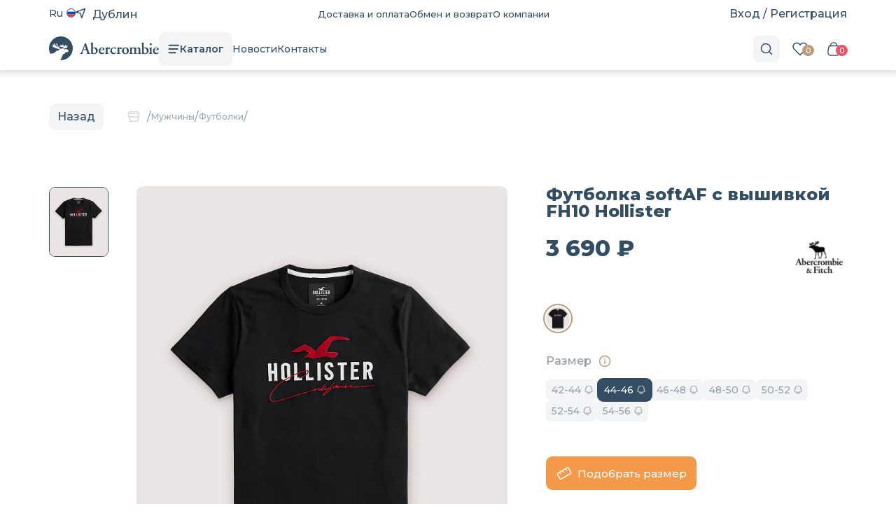

--- FILE ---
content_type: text/html; charset=UTF-8
request_url: https://www.abercrombie.ru/catalog/man/futbolki/futbolka-softaf-s-vyshivkoy-fh10/
body_size: 32315
content:

<!doctype html>
<html lang=ru>

<head>
    <meta charset="UTF-8">
    <meta name="viewport" content="width=device-width, user-scalable=no, initial-scale=1.0, maximum-scale=1.0, minimum-scale=1.0">
    <meta http-equiv="X-UA-Compatible" content="ie=edge">

    <meta http-equiv="Content-Type" content="text/html; charset=UTF-8" />
<meta name="keywords" content="купить футболка softaf с вышивкой fh10, приобрести футболка softaf с вышивкой fh10, заказать футболка softaf с вышивкой fh10, купить онлайн футболка softaf с вышивкой fh10, доставка по москве футболка softaf с вышивкой fh10, футболка softaf с вышивкой fh10 Hollister, футболка softaf с вышивкой fh10 из америки, футболка softaf с вышивкой fh10 оригинал, футболка softaf с вышивкой fh10 одежда, одежда футболка softaf с вышивкой fh10 Москва, доставка футболка softaf с вышивкой fh10 по москве, заказать футболка softaf с вышивкой fh10," />
<meta name="description" content="Футболка softAF с вышивкой FH10 в онлайн-магазине Abercrombie.ru Стильная одежда и оригинальные аксессуары от американского бренда Abercrombie & Fitch с доставкой по Москве и России." />
<link rel="canonical" href="https://www.abercrombie.ru/catalog/man/futbolki/futbolka-softaf-s-vyshivkoy-fh10/" />
<script type="text/javascript" data-skip-moving="true">(function(w, d, n) {var cl = "bx-core";var ht = d.documentElement;var htc = ht ? ht.className : undefined;if (htc === undefined || htc.indexOf(cl) !== -1){return;}var ua = n.userAgent;if (/(iPad;)|(iPhone;)/i.test(ua)){cl += " bx-ios";}else if (/Windows/i.test(ua)){cl += ' bx-win';}else if (/Macintosh/i.test(ua)){cl += " bx-mac";}else if (/Linux/i.test(ua) && !/Android/i.test(ua)){cl += " bx-linux";}else if (/Android/i.test(ua)){cl += " bx-android";}cl += (/(ipad|iphone|android|mobile|touch)/i.test(ua) ? " bx-touch" : " bx-no-touch");cl += w.devicePixelRatio && w.devicePixelRatio >= 2? " bx-retina": " bx-no-retina";var ieVersion = -1;if (/AppleWebKit/.test(ua)){cl += " bx-chrome";}else if (/Opera/.test(ua)){cl += " bx-opera";}else if (/Firefox/.test(ua)){cl += " bx-firefox";}ht.className = htc ? htc + " " + cl : cl;})(window, document, navigator);</script>


<link href="/bitrix/js/ui/design-tokens/dist/ui.design-tokens.css?171166250426098" type="text/css"  rel="stylesheet" />
<link href="/bitrix/js/ui/fonts/opensans/ui.font.opensans.css?16964998172555" type="text/css"  rel="stylesheet" />
<link href="/bitrix/js/main/popup/dist/main.popup.bundle.css?171117882329861" type="text/css"  rel="stylesheet" />
<link href="/bitrix/css/main/themes/blue/style.css?1696499820386" type="text/css"  rel="stylesheet" />
<link href="/local/templates/abercrombie/components/bitrix/catalog/catalog/style.css?16964998731122" type="text/css"  rel="stylesheet" />
<link href="/local/templates/abercrombie/components/bitrix/catalog.element/.default/style.css?170969855037633" type="text/css"  rel="stylesheet" />
<link href="/local/templates/abercrombie/components/bitrix/catalog.element/.default/assets/css/swiper-bundle.min.css?169649987315575" type="text/css"  rel="stylesheet" />
<link href="/local/components/novene/catalog.sizes.schema/templates/.default/style.css?16964998731484" type="text/css"  rel="stylesheet" />
<link href="/local/components/novene/wishlist.button/templates/.default/style.css?1696499872594" type="text/css"  rel="stylesheet" />
<link href="/local/templates/abercrombie/components/bitrix/catalog.element/.default/bitrix/catalog.product.subscribe/.default/style.css?16964998732512" type="text/css"  rel="stylesheet" />
<link href="/local/components/novene/sale.oneclickbuy/templates/.default/style.css?16964998732323" type="text/css"  rel="stylesheet" />
<link href="/local/components/novene/sale.oneclickbuy/templates/.default/js/fancybox/jquery.fancybox.min.css?169649987312795" type="text/css"  rel="stylesheet" />
<link href="/local/components/abercrombie/size.calc/templates/.default/style.css?17096955973870" type="text/css"  rel="stylesheet" />
<link href="/local/components/novene/catalog.item/templates/.default/style.css?16964998727321" type="text/css"  rel="stylesheet" />
<link href="/local/templates/abercrombie/components/bitrix/catalog.products.viewed/catalog/style.css?16964998723828" type="text/css"  rel="stylesheet" />
<link href="/local/templates/abercrombie/components/bitrix/catalog.products.viewed/catalog/themes/blue/style.css?1696499872833" type="text/css"  rel="stylesheet" />
<link href="/local/templates/abercrombie/assets/css/style.css?1726465366157" type="text/css"  data-template-style="true"  rel="stylesheet" />
<link href="/local/templates/abercrombie/assets/css/style.ext.css?16964998731408" type="text/css"  data-template-style="true"  rel="stylesheet" />
<link href="/local/templates/abercrombie/assets/css/jquery-ui.min.css?169649987340217" type="text/css"  data-template-style="true"  rel="stylesheet" />
<link href="/local/templates/abercrombie/assets/css/swiper-bundle.min.css?169649987315575" type="text/css"  data-template-style="true"  rel="stylesheet" />
<link href="/local/templates/abercrombie/assets/css/jquery.fancybox.min.css?169649987312795" type="text/css"  data-template-style="true"  rel="stylesheet" />
<link href="/local/templates/abercrombie/assets/css/root-img.css?16964998732818" type="text/css"  data-template-style="true"  rel="stylesheet" />
<link href="/local/templates/abercrombie/assets/css/simplebar.min.css?16964998732938" type="text/css"  data-template-style="true"  rel="stylesheet" />
<link href="/local/templates/abercrombie/assets/css/ui-datepicker.css?169649987310704" type="text/css"  data-template-style="true"  rel="stylesheet" />
<link href="/bitrix/components/bitrix/main.userconsent.request/templates/.default/user_consent.css?16964998074354" type="text/css"  data-template-style="true"  rel="stylesheet" />
<link href="/local/components/novene/main.register/templates/.default/style.css?1696499873324" type="text/css"  data-template-style="true"  rel="stylesheet" />
<link href="/local/components/novene/wishlist.line/templates/.default/style.css?1696499873589" type="text/css"  data-template-style="true"  rel="stylesheet" />
<link href="/local/templates/abercrombie/components/bitrix/sale.basket.basket.line/cart-small/style.css?16964998734749" type="text/css"  data-template-style="true"  rel="stylesheet" />
<link href="/local/templates/abercrombie/components/bitrix/breadcrumb/breadcrumbs/style.css?1696499873585" type="text/css"  data-template-style="true"  rel="stylesheet" />







        
        
    <title>Футболка softAF с вышивкой FH10 Abercrombie & Fitch</title>

    <!-- <favicons> -->
    <link rel="apple-touch-icon" sizes="57x57" href="/local/templates/abercrombie/assets/favicons/apple-icon-57x57.png">
    <link rel="apple-touch-icon" sizes="60x60" href="/local/templates/abercrombie/assets/favicons/apple-icon-60x60.png">
    <link rel="apple-touch-icon" sizes="72x72" href="/local/templates/abercrombie/assets/favicons/apple-icon-72x72.png">
    <link rel="apple-touch-icon" sizes="76x76" href="/local/templates/abercrombie/assets/favicons/apple-icon-76x76.png">
    <link rel="apple-touch-icon" sizes="114x114" href="/local/templates/abercrombie/assets/favicons/apple-icon-114x114.png">
    <link rel="apple-touch-icon" sizes="120x120" href="/local/templates/abercrombie/assets/favicons/apple-icon-120x120.png">
    <link rel="apple-touch-icon" sizes="144x144" href="/local/templates/abercrombie/assets/favicons/apple-icon-144x144.png">
    <link rel="apple-touch-icon" sizes="152x152" href="/local/templates/abercrombie/assets/favicons/apple-icon-152x152.png">
    <link rel="apple-touch-icon" sizes="180x180" href="/local/templates/abercrombie/assets/favicons/apple-touch-icon.png">
    <link rel="icon" type="image/png" sizes="32x32" href="/local/templates/abercrombie/assets/favicons/favicon-32x32.png">
    <link rel="icon" type="image/png" sizes="16x16" href="/local/templates/abercrombie/assets/favicons/favicon-16x16.png">
    <link rel="manifest" href="/local/templates/abercrombie/assets/favicons/site.webmanifest">
    <link rel="mask-icon" href="/local/templates/abercrombie/assets/favicons/safari-pinned-tab.svg" color="#233746">
    <meta name="apple-mobile-web-app-title" content="Abercrombie">
    <meta name="application-name" content="Abercrombie">
    <meta name="msapplication-TileColor" content="#ff0000">
    <meta name="theme-color" content="#233746">

    <meta name="yandex-verification" content="7ce91b8c3ad25664" />

    <!-- </favicons> -->

    <!-- Yandex.Metrika counter -->
    <script type="text/javascript" data-skip-moving=true>
        (function(m, e, t, r, i, k, a) {
            m[i] = m[i] || function() {
                (m[i].a = m[i].a || []).push(arguments)
            };
            m[i].l = 1 * new Date();
            for (var j = 0; j < document.scripts.length; j++) {
                if (document.scripts[j].src === r) {
                    return;
                }
            }
            k = e.createElement(t), a = e.getElementsByTagName(t)[0], k.async = 1, k.src = r, a.parentNode.insertBefore(k, a)
        })
        (window, document, "script", "https://mc.yandex.ru/metrika/tag.js", "ym");

        ym(56835160, "init", {
            clickmap: true,
            trackLinks: true,
            accurateTrackBounce: true,
            webvisor: true,
            ecommerce: "dataLayer"
        });

        window.dataLayer = window.dataLayer || [];
    </script>
    <noscript>
    <div><img src="https://mc.yandex.ru/watch/56835160" style="position:absolute; left:-9999px;" alt="" rel="nofollow" /></div>
    </noscript>

    <!--/Yandex.Metrika counter -->
</head>

<body>
    
    <div id="__abercrombie" class="scrollbar-thin">
                    <!-- SlideActions -->
            <div class="slide-content">
                <div id="slide-left" class="slide" data-open>
                    <div id="catalog">
                        <div class="catalog-wrapper">
                            <!--'start_frame_cache_LkGdQn'-->
    <div class="catalog__menu">
        <div class="menu-wrapper">
            
                                                            <div class="menu__item" data-action="opensub" data-target="#menu-woman">
                            Женщины                        </div>
                                                
                            
                            
                            
                            
                            
                            
                            
                            
                            
                            
                                                            <div class="menu__item" data-action="opensub" data-target="#menu-man">
                            Мужчины                        </div>
                                                
                            
                            
                            
                            
                            
                            
                            
                            
                            
                            
                            
                            
                                                            <div class="menu__item" data-action="opensub" data-target="#menu-deti">
                            Дети                        </div>
                                                
                            
                                                            <div class="menu__item" data-action="opensub" data-target="#menu-aksessuary">
                            Аксессуары                        </div>
                                                
                            
                            
                            
                            
                            
                                                            <div class="menu__item">
                            <a href="/catalog/podarochnye-sertifikaty/">Подарочные сертификаты</a>
                        </div>
                                                        </div>

        <div class="submenu-wrapper">
                            <div id="menu-woman" class="submenu__item">
                                        <div class="item-wrapper item-wrapper-one">
                        <div class="item__col scroll__item__col">
                            <div class="category">
                                <div class="category__item">
                                    <span>Женщины</span>
                                    <a href="/catalog/woman/" class="button small primary">Все</a>
                                </div>
                            </div>

                            <ul class="subcategory">
                                                                    <li class="subcategory__item">
                                        <a href="/catalog/woman/futbolkikOf/"><span>Футболки</span></a>
                                    </li>
                                                                    <li class="subcategory__item">
                                        <a href="/catalog/woman/tolstovki7ZO/"><span>Толстовки</span></a>
                                    </li>
                                                                    <li class="subcategory__item">
                                        <a href="/catalog/woman/shtany9Er/"><span>Штаны</span></a>
                                    </li>
                                                                    <li class="subcategory__item">
                                        <a href="/catalog/woman/svitshotyGDe/"><span>Свитшоты</span></a>
                                    </li>
                                                                    <li class="subcategory__item">
                                        <a href="/catalog/woman/zhiletki2c7/"><span>Жилетки</span></a>
                                    </li>
                                                                    <li class="subcategory__item">
                                        <a href="/catalog/woman/dzhinsy-2/"><span>Джинсы</span></a>
                                    </li>
                                                                    <li class="subcategory__item">
                                        <a href="/catalog/woman/kardigany/"><span>Кардиганы</span></a>
                                    </li>
                                                                    <li class="subcategory__item">
                                        <a href="/catalog/woman/longsliv/"><span>Лонгсливы</span></a>
                                    </li>
                                                                    <li class="subcategory__item">
                                        <a href="/catalog/woman/platya/"><span>Платья</span></a>
                                    </li>
                                                                    <li class="subcategory__item">
                                        <a href="/catalog/woman/shortyBDr/"><span>Шорты</span></a>
                                    </li>
                                                            </ul>
                        </div>

                                            </div>
                </div>
                            <div id="menu-man" class="submenu__item">
                                        <div class="item-wrapper item-wrapper-one">
                        <div class="item__col scroll__item__col">
                            <div class="category">
                                <div class="category__item">
                                    <span>Мужчины</span>
                                    <a href="/catalog/man/" class="button small primary">Все</a>
                                </div>
                            </div>

                            <ul class="subcategory">
                                                                    <li class="subcategory__item">
                                        <a href="/catalog/man/futbolki/"><span>Футболки</span></a>
                                    </li>
                                                                    <li class="subcategory__item">
                                        <a href="/catalog/man/tolstovki/"><span>Толстовки</span></a>
                                    </li>
                                                                    <li class="subcategory__item">
                                        <a href="/catalog/man/shtany/"><span>Штаны</span></a>
                                    </li>
                                                                    <li class="subcategory__item">
                                        <a href="/catalog/man/svitshoty/"><span>Свитшоты</span></a>
                                    </li>
                                                                    <li class="subcategory__item">
                                        <a href="/catalog/man/rubashki/"><span>Рубашки</span></a>
                                    </li>
                                                                    <li class="subcategory__item">
                                        <a href="/catalog/man/svitery/"><span>Свитеры</span></a>
                                    </li>
                                                                    <li class="subcategory__item">
                                        <a href="/catalog/man/dzhinsy/"><span>Джинсы</span></a>
                                    </li>
                                                                    <li class="subcategory__item">
                                        <a href="/catalog/man/longslivy/"><span>Лонгсливы</span></a>
                                    </li>
                                                                    <li class="subcategory__item">
                                        <a href="/catalog/man/kurtki/"><span>Куртки</span></a>
                                    </li>
                                                                    <li class="subcategory__item">
                                        <a href="/catalog/man/zhiletki/"><span>Жилетки</span></a>
                                    </li>
                                                                    <li class="subcategory__item">
                                        <a href="/catalog/man/shorty/"><span>Шорты</span></a>
                                    </li>
                                                                    <li class="subcategory__item">
                                        <a href="/catalog/man/polo/"><span>Поло</span></a>
                                    </li>
                                                            </ul>
                        </div>

                                            </div>
                </div>
                            <div id="menu-deti" class="submenu__item">
                                        <div class="item-wrapper item-wrapper-one">
                        <div class="item__col scroll__item__col">
                            <div class="category">
                                <div class="category__item">
                                    <span>Дети</span>
                                    <a href="/catalog/deti/" class="button small primary">Все</a>
                                </div>
                            </div>

                            <ul class="subcategory">
                                                                    <li class="subcategory__item">
                                        <a href="/catalog/deti/detskie-futbolki/"><span>Детские футболки</span></a>
                                    </li>
                                                            </ul>
                        </div>

                                            </div>
                </div>
                            <div id="menu-aksessuary" class="submenu__item">
                                        <div class="item-wrapper item-wrapper-one">
                        <div class="item__col scroll__item__col">
                            <div class="category">
                                <div class="category__item">
                                    <span>Аксессуары</span>
                                    <a href="/catalog/aksessuary/" class="button small primary">Все</a>
                                </div>
                            </div>

                            <ul class="subcategory">
                                                                    <li class="subcategory__item">
                                        <a href="/catalog/aksessuary/parfyum/"><span>Парфюм</span></a>
                                    </li>
                                                                    <li class="subcategory__item">
                                        <a href="/catalog/aksessuary/beysbolki/"><span>Бейсболки</span></a>
                                    </li>
                                                                    <li class="subcategory__item">
                                        <a href="/catalog/aksessuary/nizhnee-bele/"><span>Нижнее белье</span></a>
                                    </li>
                                                                    <li class="subcategory__item">
                                        <a href="/catalog/aksessuary/shapki/"><span>Шапки</span></a>
                                    </li>
                                                                    <li class="subcategory__item">
                                        <a href="/catalog/aksessuary/noski/"><span>Носки</span></a>
                                    </li>
                                                            </ul>
                        </div>

                                            </div>
                </div>
                            <div id="menu-podarochnye-sertifikaty" class="submenu__item">
                                        <div class="item-wrapper item-wrapper-one">
                        <div class="item__col scroll__item__col">
                            <div class="category">
                                <div class="category__item">
                                    <span>Подарочные сертификаты</span>
                                    <a href="/catalog/podarochnye-sertifikaty/" class="button small primary">Все</a>
                                </div>
                            </div>

                            <ul class="subcategory">
                                                            </ul>
                        </div>

                                            </div>
                </div>
                    </div>
    </div>
<!--'end_frame_cache_LkGdQn'-->                        </div>
                    </div>
                    <div id="mobile-menu">
                        <div class="mobile-menu-wrapper">
                            <div class="top">
                                <div class="title"><span>Меню</span></div>
                                <div class="close icon-bg absolute" data-action="close" data-target="#mobile-menu"></div>
                            </div>
                            <div class="menu">
                                <div class="menu__item">
                                    <div class="title" data-submenu data-submenu-open="false">Каталог</div>
                                    <!--'start_frame_cache_XEVOpk'-->
                                                                                                                                        

            <div class="submenu-wrapper" style="display: none">
            <div class="submenu">
                                    <a
                        class="submenu__item"
                                                    href="javascript:void(0)"
                            data-action="opensub"
                            data-target="#mobile-menu-woman"
                                            >
                        Женщины                    </a>
                                    <a
                        class="submenu__item"
                                                    href="javascript:void(0)"
                            data-action="opensub"
                            data-target="#mobile-menu-man"
                                            >
                        Мужчины                    </a>
                                    <a
                        class="submenu__item"
                                                    href="javascript:void(0)"
                            data-action="opensub"
                            data-target="#mobile-menu-deti"
                                            >
                        Дети                    </a>
                                    <a
                        class="submenu__item"
                                                    href="javascript:void(0)"
                            data-action="opensub"
                            data-target="#mobile-menu-aksessuary"
                                            >
                        Аксессуары                    </a>
                                    <a
                        class="submenu__item"
                                                    href="/catalog/podarochnye-sertifikaty/"
                                            >
                        Подарочные сертификаты                    </a>
                            </div>
        </div>
    <!--'end_frame_cache_XEVOpk'-->                                </div>
                                <div class="menu__item">
                                    <div class="title" data-submenu data-submenu-open="false">Информация</div>
                                    <div class="submenu-wrapper" style="display: none">
                                        <!--'start_frame_cache_g8taYv'-->    <div class="submenu">
        
                        <a class="submenu__item" href="javascript:openSizeCalculator();">Подобрать размер</a>
        
        
                        <a class="submenu__item" href="/dostavka/">Доставка и оплата</a>
        
        
                        <a class="submenu__item" href="/obmen-i-vozvrat/">Обмен и возврат</a>
        
        
                        <a class="submenu__item" href="/certificate-terms/">Условия пользования сертификатом</a>
        
            </div>
<!--'end_frame_cache_g8taYv'-->                                    </div>
                                </div>
                                <div class="menu__item">
                                    <div class="title" data-submenu data-submenu-open="false">О нас</div>
                                    <div class="submenu-wrapper" style="display: none">
                                        <!--'start_frame_cache_rIpOz9'-->    <div class="submenu">
        
                        <a class="submenu__item" href="/o-kompanii/">О компании</a>
        
        
                        <a class="submenu__item" href="/news/">Новости</a>
        
        
                        <a class="submenu__item" href="/contacts/">Контакты</a>
        
            </div>
<!--'end_frame_cache_rIpOz9'-->                                    </div>
                                </div>
                                <!--'start_frame_cache_NMQc3w'-->
                                                                                                                                        

                        <div id="mobile-menu-woman" class="slide-submenu__item">
                <div class="slide-submenu-wrapper">
                    <div class="top">
                        <div class="title">
                            <div class="icon icon-arrow-prev-l" data-action="closesub"
                                 data-target="#mobile-menu-woman">
                                <i></i>
                            </div>
                            <span class="txt-overflow">Женщины</span>
                        </div>
                    </div>
                    <div class="item-wrapper scrollbar-thin">
                        <div class="item__col">
                            <div class="category">
                                <div class="category__item">
                                    <span>Женщины</span>
                                    <a href="/catalog/woman/" class="button small primary">Все</a>
                                </div>
                            </div>
                            <ul class="subcategory">
                                                                    <li class="subcategory__item">
                                        <a href="/catalog/woman/futbolkikOf/"><span>Футболки</span></a>
                                    </li>
                                                                    <li class="subcategory__item">
                                        <a href="/catalog/woman/tolstovki7ZO/"><span>Толстовки</span></a>
                                    </li>
                                                                    <li class="subcategory__item">
                                        <a href="/catalog/woman/shtany9Er/"><span>Штаны</span></a>
                                    </li>
                                                                    <li class="subcategory__item">
                                        <a href="/catalog/woman/svitshotyGDe/"><span>Свитшоты</span></a>
                                    </li>
                                                                    <li class="subcategory__item">
                                        <a href="/catalog/woman/zhiletki2c7/"><span>Жилетки</span></a>
                                    </li>
                                                                    <li class="subcategory__item">
                                        <a href="/catalog/woman/dzhinsy-2/"><span>Джинсы</span></a>
                                    </li>
                                                                    <li class="subcategory__item">
                                        <a href="/catalog/woman/kardigany/"><span>Кардиганы</span></a>
                                    </li>
                                                                    <li class="subcategory__item">
                                        <a href="/catalog/woman/longsliv/"><span>Лонгсливы</span></a>
                                    </li>
                                                                    <li class="subcategory__item">
                                        <a href="/catalog/woman/platya/"><span>Платья</span></a>
                                    </li>
                                                                    <li class="subcategory__item">
                                        <a href="/catalog/woman/shortyBDr/"><span>Шорты</span></a>
                                    </li>
                                                            </ul>
                        </div>
                    </div>
                </div>
            </div>
                    <div id="mobile-menu-man" class="slide-submenu__item">
                <div class="slide-submenu-wrapper">
                    <div class="top">
                        <div class="title">
                            <div class="icon icon-arrow-prev-l" data-action="closesub"
                                 data-target="#mobile-menu-man">
                                <i></i>
                            </div>
                            <span class="txt-overflow">Мужчины</span>
                        </div>
                    </div>
                    <div class="item-wrapper scrollbar-thin">
                        <div class="item__col">
                            <div class="category">
                                <div class="category__item">
                                    <span>Мужчины</span>
                                    <a href="/catalog/man/" class="button small primary">Все</a>
                                </div>
                            </div>
                            <ul class="subcategory">
                                                                    <li class="subcategory__item">
                                        <a href="/catalog/man/futbolki/"><span>Футболки</span></a>
                                    </li>
                                                                    <li class="subcategory__item">
                                        <a href="/catalog/man/tolstovki/"><span>Толстовки</span></a>
                                    </li>
                                                                    <li class="subcategory__item">
                                        <a href="/catalog/man/shtany/"><span>Штаны</span></a>
                                    </li>
                                                                    <li class="subcategory__item">
                                        <a href="/catalog/man/svitshoty/"><span>Свитшоты</span></a>
                                    </li>
                                                                    <li class="subcategory__item">
                                        <a href="/catalog/man/rubashki/"><span>Рубашки</span></a>
                                    </li>
                                                                    <li class="subcategory__item">
                                        <a href="/catalog/man/svitery/"><span>Свитеры</span></a>
                                    </li>
                                                                    <li class="subcategory__item">
                                        <a href="/catalog/man/dzhinsy/"><span>Джинсы</span></a>
                                    </li>
                                                                    <li class="subcategory__item">
                                        <a href="/catalog/man/longslivy/"><span>Лонгсливы</span></a>
                                    </li>
                                                                    <li class="subcategory__item">
                                        <a href="/catalog/man/kurtki/"><span>Куртки</span></a>
                                    </li>
                                                                    <li class="subcategory__item">
                                        <a href="/catalog/man/zhiletki/"><span>Жилетки</span></a>
                                    </li>
                                                                    <li class="subcategory__item">
                                        <a href="/catalog/man/shorty/"><span>Шорты</span></a>
                                    </li>
                                                                    <li class="subcategory__item">
                                        <a href="/catalog/man/polo/"><span>Поло</span></a>
                                    </li>
                                                            </ul>
                        </div>
                    </div>
                </div>
            </div>
                    <div id="mobile-menu-deti" class="slide-submenu__item">
                <div class="slide-submenu-wrapper">
                    <div class="top">
                        <div class="title">
                            <div class="icon icon-arrow-prev-l" data-action="closesub"
                                 data-target="#mobile-menu-deti">
                                <i></i>
                            </div>
                            <span class="txt-overflow">Дети</span>
                        </div>
                    </div>
                    <div class="item-wrapper scrollbar-thin">
                        <div class="item__col">
                            <div class="category">
                                <div class="category__item">
                                    <span>Дети</span>
                                    <a href="/catalog/deti/" class="button small primary">Все</a>
                                </div>
                            </div>
                            <ul class="subcategory">
                                                                    <li class="subcategory__item">
                                        <a href="/catalog/deti/detskie-futbolki/"><span>Детские футболки</span></a>
                                    </li>
                                                            </ul>
                        </div>
                    </div>
                </div>
            </div>
                    <div id="mobile-menu-aksessuary" class="slide-submenu__item">
                <div class="slide-submenu-wrapper">
                    <div class="top">
                        <div class="title">
                            <div class="icon icon-arrow-prev-l" data-action="closesub"
                                 data-target="#mobile-menu-aksessuary">
                                <i></i>
                            </div>
                            <span class="txt-overflow">Аксессуары</span>
                        </div>
                    </div>
                    <div class="item-wrapper scrollbar-thin">
                        <div class="item__col">
                            <div class="category">
                                <div class="category__item">
                                    <span>Аксессуары</span>
                                    <a href="/catalog/aksessuary/" class="button small primary">Все</a>
                                </div>
                            </div>
                            <ul class="subcategory">
                                                                    <li class="subcategory__item">
                                        <a href="/catalog/aksessuary/parfyum/"><span>Парфюм</span></a>
                                    </li>
                                                                    <li class="subcategory__item">
                                        <a href="/catalog/aksessuary/beysbolki/"><span>Бейсболки</span></a>
                                    </li>
                                                                    <li class="subcategory__item">
                                        <a href="/catalog/aksessuary/nizhnee-bele/"><span>Нижнее белье</span></a>
                                    </li>
                                                                    <li class="subcategory__item">
                                        <a href="/catalog/aksessuary/shapki/"><span>Шапки</span></a>
                                    </li>
                                                                    <li class="subcategory__item">
                                        <a href="/catalog/aksessuary/noski/"><span>Носки</span></a>
                                    </li>
                                                            </ul>
                        </div>
                    </div>
                </div>
            </div>
                    <div id="mobile-menu-podarochnye-sertifikaty" class="slide-submenu__item">
                <div class="slide-submenu-wrapper">
                    <div class="top">
                        <div class="title">
                            <div class="icon icon-arrow-prev-l" data-action="closesub"
                                 data-target="#mobile-menu-podarochnye-sertifikaty">
                                <i></i>
                            </div>
                            <span class="txt-overflow">Подарочные сертификаты</span>
                        </div>
                    </div>
                    <div class="item-wrapper scrollbar-thin">
                        <div class="item__col">
                            <div class="category">
                                <div class="category__item">
                                    <span>Подарочные сертификаты</span>
                                    <a href="/catalog/podarochnye-sertifikaty/" class="button small primary">Все</a>
                                </div>
                            </div>
                            <ul class="subcategory">
                                                            </ul>
                        </div>
                    </div>
                </div>
            </div>
            <!--'end_frame_cache_NMQc3w'-->                            </div>
                            <div class="auth">
                                                                    <div class="user-menu__item login" onclick="noveneAuth.getAuthForm();" data-action="close" data-target="#mobile-menu">Вход / Регистрация
                                    </div>
                                                                <div class="lang">
                                    <a href="#">
                                        <span class="lang__name">Ru</span>
                                        <span class="lang__flag"><i class="flag-ru"></i></span>
                                    </a>
                                </div>
                                <div class="place">
                                    <div class="place__icon"></div>
                                    <div class="place__name">
                                        <a href="#location" class="modal-link"><i class="icon-target"></i>
                                            <span>Дублин</span>
                                        </a>
                                    </div>
                                </div>
                            </div>
                        </div>
                    </div>
                </div>

                <div id="slide-right" class="slide" data-open>
                    <div id="search">
                        

<div class="search-wrapper">
    <div class="search__input">
        <div class="title">
            <span>Поиск</span>
        </div>
        <form class="navbar-form navbar-search" action="" id="title-search">
            <div class="input search">
                <input type="text" id="title-search-input" name="q" class="form-control" autocomplete="off" maxlength="50" placeholder="Найдем одежду, новость, ...">
            </div>
            <div class="close icon-bg absolute" data-action="close" data-target="#search"></div>
        </form>
    </div>

            <div class="search__found" id="title-search-result"></div>
    
    <!-- Кнопка для перехода на отдельную страницу с результатами поиска -->
    <a href="/search/?q=" id="view-all-results" class="button small primary">Показать</a>

    
</div>
                    </div>
                </div>
                <div class="overlay o-dark" data-action="close" style="display: none"></div>
            </div>
            <!-- /SlideActions -->

            <!-- Header -->
            <header id="primary" class="primary mobile-hide">
                <div class="header__top-wrapper">
                    <div class="container">
                        <div class="header__top">
                            <div class="header__top-left">
                                <div class="lang">
                                    <a href="#">
                                        <span class="lang__name">Ru</span>
                                        <span class="lang__flag"><i class="flag-ru"></i></span>
                                    </a>
                                </div>
                                <div class="place">
                                    <div class="place__icon"></div>
                                    <div class="place__name">
                                        <a href="#location" class="modal-link">
                                            <i class="icon-target"></i>
                                            <span>Дублин</span>
                                        </a>
                                    </div>
                                </div>
                            </div>
                            <div class="header__top-center">
                                <!--'start_frame_cache_mKUqxK'-->
    <div class="pages">
        
                            <a href="/dostavka/">Доставка и оплата</a>
            
        
                            <a href="/obmen-i-vozvrat/">Обмен и возврат</a>
            
        
                            <a href="/o-kompanii/">О компании</a>
            
            </div>
<!--'end_frame_cache_mKUqxK'-->                            </div>
                            <div class="header__top-right">
                                <div class="auth">
                                                                            <div class="singin">
                                            <!--'start_frame_cache_UXpWOV'-->
<a href="javascript:void(0);" data-action="close" onclick="noveneAuth.getAuthForm()">Вход / Регистрация</a>
<!--'end_frame_cache_UXpWOV'-->                                        </div>
                                                                    </div>
                            </div>
                        </div>
                    </div>
                </div>
                <div class="header__bottom-wrapper">
                    <div class="container">
                        <div class="header__bottom">
                            <div class="header__bottom-left">
                                <div class="logo">
                                    <a href="/">
                                        <img src="/local/templates/abercrombie/assets/svg/logo-m.svg" alt="">
                                    </a>
                                </div>
                                <div class="menu">
                                    <nav class="menu">
                                        <div id="menu-catalog" class="button primary size-s icon icon-burger-catalog" data-action="open" data-target="#catalog">
                                            <i></i>Каталог
                                        </div>
                                        <!--'start_frame_cache_QCJ7Jg'-->

        
                            <a href="/news/">Новости</a>
            
        
                            <a href="/contacts/">Контакты</a>
            
        
<!--'end_frame_cache_QCJ7Jg'-->                                    </nav>
                                </div>
                            </div>
                            <div class="header__bottom-right">
                                <div class="button primary search__button icon-bg search" data-action="open" data-target="#search"></div>
                                <div class="sale">
                                    <!--'start_frame_cache_h7orvA'-->
<a href="/izbrannoe/">
    <span class="wishlist-line-icon sale__cart icon icon-favorite">
        <i></i>
                <span data-wishlist="wishlist--count">0</span>
            </span>
</a><!--'end_frame_cache_h7orvA'-->                                    <div class="header-cart">
                                        <div id="bx_basketFKauiI" class="bx-basket bx-opener"><!--'start_frame_cache_bx_basketFKauiI'-->
<a href="/cart/" class="header-cart__link">
    <span class="sale__wish icon icon-basket">
        <i></i>
        <span>0</span>
    </span>
</a>

    <div class="header-cart__drop">
        <p>В вашей корзине нет товаров :(</p>
                    <p>
                <a href="/catalog/" class="button accent2 small">Начать шопинг <i class="icn icon-arrow-white"></i></a>
            </p>
            </div>
<!--'end_frame_cache_bx_basketFKauiI'--></div>
                                    </div>
                                </div>
                            </div>
                        </div>
                    </div>
                </div>
                            </header>
            <!-- /Header -->
            <!-- Header Mobile -->
            <header id="mobile" class="mobile mobile-show">
                <div class="container">
                    <div class="header__bottom">
                        <div class="header__bottom-left">
                            <div id="menu" class="button primary size-s icon icon-burger-catalog" data-action="open" data-target="#mobile-menu">
                                <i></i>
                            </div>
                            <div class="logo">
                                <a href="/">
                                    <img src="/local/templates/abercrombie/assets/svg/logo-s.svg" alt="">
                                </a>
                            </div>
                        </div>
                        <div class="header__bottom-right">
                            <div class="button primary search__button icon-bg search" data-action="open" data-target="#search"></div>
                            <div class="sale">
                                <!--'start_frame_cache_XeIdh9'-->
<a href="/izbrannoe/">
    <span class="wishlist-line-icon sale__cart icon icon-favorite">
        <i></i>
                <span data-wishlist="wishlist--count">0</span>
            </span>
</a><!--'end_frame_cache_XeIdh9'-->                                <div class="header-cart">
                                    <div id="bx_basketT0kNhm" class="bx-basket bx-opener"><!--'start_frame_cache_bx_basketT0kNhm'-->
<a href="/cart/" class="header-cart__link">
    <span class="sale__wish icon icon-basket">
        <i></i>
        <span>0</span>
    </span>
</a>

    <div class="header-cart__drop">
        <p>В вашей корзине нет товаров :(</p>
                    <p>
                <a href="/catalog/" class="button accent2 small">Начать шопинг <i class="icn icon-arrow-white"></i></a>
            </p>
            </div>
<!--'end_frame_cache_bx_basketT0kNhm'--></div>
                                </div>
                            </div>
                        </div>
                    </div>
                </div>
            </header>
            <!-- /Header Mobile -->
        
        <main class="main">
                                                <section id="header">
                        <div id="breadcrumbs">
                            <div class="container">
                                <div class="breadcrumbs-container">
                                    <div class="breadcrumbs-top">
                                        <div class="breadcrumbs__back">
                                            <a href="#" onclick="window.history.back();" class="button small primary"><i></i> Назад</a>
                                        </div>
                                        <div class="breadcrumbs__breadcrumbs">
                                            <div class="breadcrumbs__breadcrumbs" itemscope itemtype="http://schema.org/BreadcrumbList"><a href="/" class="home icon icon-shop" id="bx_breadcrumb_0" itemprop="itemListElement" itemscope itemtype="http://schema.org/ListItem"><i></i></a><div class="separator">/</div><a href="/catalog/man/" id="bx_breadcrumb_2" itemprop="itemListElement" itemscope itemtype="http://schema.org/ListItem">Мужчины</a><div class="separator">/</div><a href="/catalog/man/futbolki/">Футболки</a><div class="separator">/</div></div>                                        </div>
                                    </div>

                                                                    </div>
                            </div>
                        </div>
                    </section>
                
                
                            <!-- Top.Mail.Ru counter -->
<noscript><div><img src="https://top-fwz1.mail.ru/counter?id=3574497;js=na" style="position:absolute;left:-9999px;" alt="Top.Mail.Ru" /></div></noscript>
<!-- /Top.Mail.Ru counter -->

<!-- Google tag (gtag.js) -->
<div class='container'>
    <div class="product" id="bx_117848907_39851">
    <div class="product-galery">
        <div class="product-galery__thumb product-detail-slider-thumb" data-entity="thumb">
            <div class="thumb-prev"></div>
            <div class="swiper">
                <div class="swiper-wrapper" data-entity="thumb-container">

                                                                                                    <div class="swiper-slide" data-entity="image" data-id="232087">
                                <div class="thumb product-detail-slider-thumb-item">
                                    <img src="/upload/resize_cache/iblock/9bf/f70y9ffxk3y0n6q71vor0j9hodw8w16v/85_100_1/FutbolkasoftAFsvyshivkoyFH10FH10.jpg">
                                </div>
                            </div>
                                            
                </div>
            </div>
            <div class="thumb-next"></div>
        </div>
        <div class="product-galery__slide product-detail-slider-main">
                                                <div class="swiper product-detail-slider-container" data-entity="images-slider-block">
                <div class="swiper-wrapper" data-entity="images-container">
                                                                                                    <div class="swiper-slide" data-entity="image" data-id="232087">
                                <div class="galery-item product-detail-slider-main-item">
                                    <img src="/upload/resize_cache/iblock/9bf/f70y9ffxk3y0n6q71vor0j9hodw8w16v/517_630_1/FutbolkasoftAFsvyshivkoyFH10FH10.jpg" srcset="/upload/resize_cache/iblock/9bf/f70y9ffxk3y0n6q71vor0j9hodw8w16v/517_630_1/FutbolkasoftAFsvyshivkoyFH10FH10.jpg 1x, /upload/resize_cache/iblock/9bf/f70y9ffxk3y0n6q71vor0j9hodw8w16v/1035_1260_1/FutbolkasoftAFsvyshivkoyFH10FH10.jpg 2x" alt="Футболка softAF с вышивкой FH10 FH10 от онлайн-магазина Abercrombie.ru" title="Футболка softAF с вышивкой FH10 FH10 от онлайн-магазина Abercrombie.ru">
                                </div>
                            </div>
                                                            </div>
            </div>
            <div class="product-galery__pagination"></div>
        </div>
    </div>
    <div class="product-desc">
                    <h1 class="product-title">Футболка softAF с вышивкой FH10 Hollister</h1>
                        <div class="product-price">
            <div>
                <div class="product-price__main" id="bx_117848907_39851_price">
                    3&nbsp;690 ₽                </div>
                                    <div class="product-price__row" id="bx_117848907_39851_block_price" style="display: none;">
                        <div class="product-price__old" id="bx_117848907_39851_old_price">
                                                    </div>
                                                    <div class="product-price__disc" id="bx_117848907_39851_dsc_pict"></div>
                                            </div>
                            </div>
            <div>
                <div class="product-brand">
                    <img src="/local/templates/abercrombie/assets/img/logo.svg" alt="">
                </div>
            </div>
        </div>
        
                    <div class="product-linked-goods-wrapper">
                                    <a href="/catalog/man/futbolki/futbolka-softaf-s-vyshivkoy-fh10/" class="active" style="background-image: url('/upload/resize_cache/iblock/d7c/wf0s5khba3dnkh4j6zc7owj2ialfyqvw/85_85_1/futbolkasoftafsvyshivkoyfh10fh10.jpg')" title="Футболка softAF с вышивкой FH10"></a>
                            </div>
        
                                    <div id="bx_117848907_39851_skudiv">
                                                        <div data-entity="sku-line-block" class="product-detail-scu-block">
                        <div class="product-detail-scu-container-title">
                            <div>Размер <i class="icn icon-i"></i></div>
                                                            
<!--{-->
<!--    echo $arResult['SCHEMA'];-->
<!--}-->
                                                    </div>
                        <div class="product-detail-scu-list">
                            <ul class="product-detail-scu-item-list">
                                                                    
                                                                            <li class="product-detail-scu-item-text-container" title="42-44" data-treevalue="101_8" data-onevalue="8">
                                            <div class="product-detail-scu-item-text-block">
                                                <div class="product-detail-scu-item-text">42-44</div>
                                            </div>
                                        </li>
                                    
                                                                    
                                                                            <li class="product-detail-scu-item-text-container" title="44-46" data-treevalue="101_9" data-onevalue="9">
                                            <div class="product-detail-scu-item-text-block">
                                                <div class="product-detail-scu-item-text">44-46</div>
                                            </div>
                                        </li>
                                    
                                                                    
                                                                            <li class="product-detail-scu-item-text-container" title="46-48" data-treevalue="101_10" data-onevalue="10">
                                            <div class="product-detail-scu-item-text-block">
                                                <div class="product-detail-scu-item-text">46-48</div>
                                            </div>
                                        </li>
                                    
                                                                    
                                                                            <li class="product-detail-scu-item-text-container" title="48-50" data-treevalue="101_11" data-onevalue="11">
                                            <div class="product-detail-scu-item-text-block">
                                                <div class="product-detail-scu-item-text">48-50</div>
                                            </div>
                                        </li>
                                    
                                                                    
                                                                            <li class="product-detail-scu-item-text-container" title="50-52" data-treevalue="101_12" data-onevalue="12">
                                            <div class="product-detail-scu-item-text-block">
                                                <div class="product-detail-scu-item-text">50-52</div>
                                            </div>
                                        </li>
                                    
                                                                    
                                                                            <li class="product-detail-scu-item-text-container" title="52-54" data-treevalue="101_13" data-onevalue="13">
                                            <div class="product-detail-scu-item-text-block">
                                                <div class="product-detail-scu-item-text">52-54</div>
                                            </div>
                                        </li>
                                    
                                                                    
                                                                            <li class="product-detail-scu-item-text-container" title="54-56" data-treevalue="101_14" data-onevalue="14">
                                            <div class="product-detail-scu-item-text-block">
                                                <div class="product-detail-scu-item-text">54-56</div>
                                            </div>
                                        </li>
                                    
                                                                    
                                                                            <li class="product-detail-scu-item-text-container" title="-" data-treevalue="101_0" data-onevalue="0">
                                            <div class="product-detail-scu-item-text-block">
                                                <div class="product-detail-scu-item-text">-</div>
                                            </div>
                                        </li>
                                    
                                                            </ul>
                            <!--                            <div class="product-size__radio">-->
                            <!--                                <input type="radio" name="size" id="size1">-->
                            <!--                                <label for="size1">42</label>-->
                            <!--                            </div>-->
                            <!--                            <div class="product-size__radio disabled">-->
                            <!--                                <input type="radio" name="size" id="size2">-->
                            <!--                                <label for="size2">44 <i class="icn icon-bell"></i></label>-->
                            <!--                            </div>-->
                        </div>
                    </div>

                            </div>
                                <div data-entity="main-button-container" class="product-btns product-detail-main-buttons">
            <div id="bx_117848907_39851_basket_actions" class="product-detail-main-buttons-container">
                
                <div class="detail-button-wrapper">
                    
<div id="CALC_BUTTON_aum7" class="button calc-accent">
    Подобрать размер
</div>

<div id="CALC_POPUP_so0d" class="modal large calc-wrapper" style="display: none">
    <form id="ABER_CALC_gejw" method="GET" action="">
        <div class="calc-title">
            Калькулятор размера
        </div>

        <div class="calc-description">
            Воспользуйтесь калькулятором, чтобы узнать свой размер.
        </div>

        <div class="input-wrapper">
            <div class="inputbox">
                <label>Ваш пол</label>                <div class="radio-wrapper">
                                            <div class="form_radio_btn">
                            <input id="radio-M" type="radio" name="gender" value="M" checked>
                            <label for="radio-M">Мужчина</label>
                        </div>
                                            <div class="form_radio_btn">
                            <input id="radio-W" type="radio" name="gender" value="W" >
                            <label for="radio-W">Женщина</label>
                        </div>
                                    </div>
            </div>

            <div class="inputbox">
                                <label for="">Посадка</label>
                <select name="style" id="aber_calc_input_style" class="select">
                                            <option value="F" >свободно</option>
                                            <option value="I" selected="selected">по фигуре</option>
                                            <option value="T" >в обтяжку</option>
                                    </select>
            </div>

            <div class="inputbox">
                                <label for="">Ваш рост</label>
                <input name="growth" id="aber_calc_input_growth" type="text">
            </div>

            <div class="inputbox">
                                <label for="">Ваш вeс</label>
                <input name="weight" id="aber_calc_input_weight" type="text">
            </div>
        </div>

        <div class="calc-sub-title">Не получается определить размер?</div>
        <div class="calc-sub-description">
            <a href="/contacts/">Свяжитесь</a> с нам удобным для вас способом и мы определим размер.
        </div>

        <div class="button-wrapper">
            <button class="button primary button-cancel" type="button">Отменить</button>
            <!-- <button class="button primary button-back" type="button">Сбросить</button> -->
            <button class="button green button-submit" type="submit">Определить размер</button>
        </div>

        <!-- <div id="result" style="font-weight:bold; margin: 20px 0;">
        </div> -->
    </form>
</div>

                    
<div id="bx_1746726982__oneclick_btn" class="button accent buy-one-click" data-entity="one-click-btn" data-id="">
    Купить в 1 клик</div>

<div id="bx_1746726982__oneclick_popup" class="modal large one-click-modal-container" data-entity="one-click-fields-container" style="display: none">
    <div class="one-click-title">
        Купить в 1 клик    </div>
    <div class="one-click-content">
                    <div class="one-click-item one-click-preloader" data-entity="one-click-product"></div>
                <form action="" name="one-click-form" id="bx_1746726982__oneclick_form">
            <div class="one-click-fields-container">
                                                        <div class="inputbox">
                        <label>Контактный телефон *</label>
                        <input type="tel" id="one-click-number" name="PHONE" data-tel-input value="" />                    </div>
                            </div>
            <button type="submit" id="bx_1746726982__oneclick_popup_btn" class="button accent2 one-click-button-buy">Оформить</button>
        </form>
    </div>
</div>
                </div>

                
                <div class="product-detail-actions-control">
                    <div class="product-favorite">
                        
    <div class="wishlist">

    <button class="wishlist-icon wishlist--add"  onclick="NoveneWishlist.action(this, '39851');"><i></i></button>
    

    </div>
                        <!--                        <i class="icn icon-heart-gray"></i>-->
                    </div>
                                            <a class="add-to-cart" id="bx_117848907_39851_add_basket_link" style="display: none;" href="javascript:void(0);">
                            <i class="icn icon-cart"></i> В корзину                        </a>
                        
                            	<div id="bx_117848907_39851_subscribe"
			class="subscribe-button"
			data-item="39851"
			style="">
        <span>
            <i class="icn icon-i"></i>
            Сообщить о поступлении        </span>
	</div>
	<input type="hidden" id="bx_117848907_39851_subscribe_hidden">

	                                                            </div>

            </div>
        </div>
        
        <div class="product-detail-info-container">
            <div id="bx_117848907_39851_tabs">
                                    <div class="product-item">
                        <div class="product-item__title">
                            Описание                        </div>
                        <div class="product-item__content" id="bx_117848907_39851_description">
                            
                                                            <p>Мужская футболка Hollister из мягкого хлопка серии softAF с круглым вырезом,&nbsp;&nbsp;коротким рукавом, прямым низом и красной вышивкой логотипа бренда на груди.</p>                                                        <!--                        <div class="text">-->
                            <!--                            <p>Lorem ipsum dolor sit amet, consectetur adipiscing elit. Maecenas sapien a libero, ante at pretium pharetra. Mi amet porta velit lorem nec tortor sit. Turpis convallis amet sagittis aliquam, vulputate in</p>-->
                            <!--                        </div>-->
                            <!--                        <div class="text-toggle text">-->
                            <!--                            <p>Lorem ipsum dolor sit amet consectetur adipisicing elit. Deserunt vitae debitis ullam cupiditate consequuntur, sequi odit, provident repudiandae ipsum sit est laboriosam eveniet quisquam, repellendus temporibus. Amet reprehenderit harum possimus.</p>-->
                            <!--                        </div>-->
                            <!--                        <a href="javascript:void(0);" class="text-toggle__link">Развенуть описание</a>-->
                        </div>
                    </div>
                                                                            <div class="product-item">
                            <div class="product-item__title">
                                Характеристики
                            </div>
                            <div class="product-item__content">
                                <ul class="charact-list">
                                                                                                                    <li class="">
                                            <span>Бренд </span>
                                                                                            <span>
                                                    <a href="">Hollister</a>                                                </span>
                                                                                    </li>
                                                                                                                    <li class="">
                                            <span>Артикул</span>
                                                                                            <span>
                                                    FH10                                                </span>
                                                                                    </li>
                                                                                                                    <li class="">
                                            <span>Состав</span>
                                                                                            <span>
                                                    100% хлопок                                                </span>
                                                                                    </li>
                                                                                                        </ul>
                            </div>
                        </div>
                                                                        <div class="product-item">
                        <div class="product-item__title">
                            Уход
                        </div>
                        <div class="product-item__content charact-list__flex">
                            <ul class="charact-list">
                                                                                                                                                <li>Машинная стирка в холодной воде</li>
                                                                                                                                                                                    <li>Без хлорного отбеливателя</li>
                                                                                                                                                                                    <li>Допускается сушка в стиральной машине</li>
                                                                                                                                                                                    <li>Не подвергать химической чистке</li>
                                                                                                </ul>
                        </div>
                    </div>
                    <div class="charact-text">
                        Информация о технических характеристиках, комплекте поставки, стране изготовления и
                        внешнем виде товара носит справочный характер и основывается на последних доступных
                        сведениях от производителя.
                    </div>
                            </div>
        </div>
                    <div class="product-item-detail-tab-content" data-entity="tab-container" data-value="properties">
            
            </div>
                                                <script type="application/ld+json">
                {"@context":"https:\/\/schema.org\/","@type":"Product","name":"Футболка softAF с вышивкой FH10 Hollister","description":"","category":"Мужчины\/Футболки","link":"\/catalog\/man\/futbolki\/futbolka-softaf-s-vyshivkoy-fh10\/","image":["\/upload\/iblock\/9bf\/f70y9ffxk3y0n6q71vor0j9hodw8w16v\/FutbolkasoftAFsvyshivkoyFH10FH10.jpg"],"offers":[{"sku":"44-46","price":3690,"priceCurrency":"RUB","availability":"OutOfStock"},{"sku":"46-48","price":3690,"priceCurrency":"RUB","availability":"OutOfStock"},{"sku":"50-52","price":3690,"priceCurrency":"RUB","availability":"OutOfStock"},{"sku":"54-56","price":3690,"priceCurrency":"RUB","availability":"OutOfStock"},{"sku":"48-50","price":3690,"priceCurrency":"RUB","availability":"OutOfStock"},{"sku":"42-44","price":3690,"priceCurrency":"RUB","availability":"OutOfStock"},{"sku":"52-54","price":3690,"priceCurrency":"RUB","availability":"OutOfStock"}]}

            </script>
                </div>
</div>                            </div>

            <div class='row'>
                <div class='col-xs-12' data-entity="parent-container">
                    <div class="catalog-block-header" data-entity="header" data-showed="false" style="display: none; opacity: 0;">
                        С этим товаром рекомендуем                    </div>
                                    </div>
            </div>
        
            
        <div class="view-widget bg-gray" data-entity="container-OQ3k9P">
        <div class="container">
            <div class="block-title">
                Также может заинтересовать            </div>
            <div class="view-slider">
                <div class="swiper">
                    <div class="swiper-wrapper">

                                                    <div class="swiper-slide">
                                    <div class="catalog__item-card " id="bx_3966226736_40509_4acf0f176831c66031059fe22bcc4d9c" data-entity="item">
        <div class="card-wrapper">
            
            <div class="card-main-wrapper bg" style="background-image: url('/upload/resize_cache/iblock/1f8/040vaeqb72an1tg1qxcq1m2t2d3g5fdc/410_410_1/muzhskayavyazanayafutbolkarubashkanapugovitsakhf328f328.jpg');background-image: -webkit-image-set(url('/upload/resize_cache/iblock/1f8/040vaeqb72an1tg1qxcq1m2t2d3g5fdc/410_410_1/muzhskayavyazanayafutbolkarubashkanapugovitsakhf328f328.jpg') 1x, url('/upload/resize_cache/iblock/1f8/040vaeqb72an1tg1qxcq1m2t2d3g5fdc/820_820_1/muzhskayavyazanayafutbolkarubashkanapugovitsakhf328f328.jpg') 2x);background-image: image-set(url('/upload/resize_cache/iblock/1f8/040vaeqb72an1tg1qxcq1m2t2d3g5fdc/410_410_1/muzhskayavyazanayafutbolkarubashkanapugovitsakhf328f328.jpg') 1x, url('/upload/resize_cache/iblock/1f8/040vaeqb72an1tg1qxcq1m2t2d3g5fdc/820_820_1/muzhskayavyazanayafutbolkarubashkanapugovitsakhf328f328.jpg') 2x);" id="bx_3966226736_40509_4acf0f176831c66031059fe22bcc4d9c_pict">
                <a href="/catalog/man/futbolki/muzhskaya-vyazanaya-futbolka-rubashka-na-pugovitsakh-f328/" class="catalog__item-card-link"></a>
                <div class="card-labels">
                                    </div>
                <div class="card-actions">
                    <div class="card-actions__favorite">
                        
    <div class="wishlist">

    <button class="wishlist-icon wishlist--add"  onclick="NoveneWishlist.action(this, '50386');"><i></i></button>
    

    </div>
                    </div>
                    <div class="card-actions__basket">
                        <!--                        <button class="catalog-section-item-popup-buy-btn btn border btn-md rounded-pill mt-2" id="--><!--">-->
                        <!--                            -->                        <!--                        </button>-->
                        <!--                        <button data-fancybox data-src="#--><!--" class="icon icon-basket-add catalog-section-item-buy-btn" data-action="basket-add" id="--><!--"><i></i></button>-->
                        <!--
                            <button class="icon icon-basket-add catalog-section-item-buy-btn" data-action="basket-add" id=""><i></i></button>
                        -->                    </div>
                </div>
            </div>
            <div class="card-bottom-wrapper">
                <div class="card-bottom__name"><a href="/catalog/man/futbolki/muzhskaya-vyazanaya-futbolka-rubashka-na-pugovitsakh-f328/50386/">Мужская вязаная футболка-рубашка на пуговицах F328</a></div>
                <div class="card-bottom__price">
                                        <div class="price-base " id="bx_3966226736_40509_4acf0f176831c66031059fe22bcc4d9c_price_twin">6&nbsp;390 ₽</div>
                                    </div>
                <div class="card-bottom__sku-color" id="bx_3966226736_40509_4acf0f176831c66031059fe22bcc4d9c_sku_tree_clone" style="display: none">
                                    </div>

            </div>
        </div>
        <div class="modal large catalog-section-item-detail-wrapper" data-attr-sku id="bx_3966226736_40509_4acf0f176831c66031059fe22bcc4d9c_prebuy" style="display: none">
            <div class="catalog-section-item-detail-cover" id="bx_3966226736_40509_4acf0f176831c66031059fe22bcc4d9c_prebuy_overlay"></div>
            <div class="catalog-section-item-detail-container" id="bx_3966226736_40509_4acf0f176831c66031059fe22bcc4d9c_prebuy_container">

                <div class="catalog-section-item-detail">
                    <div class="catalog-section-item-detail-props-container">
                        <div class="catalog-section-item-header-wrapper">
                            <a class="catalog-section-item-header" href="/catalog/man/futbolki/muzhskaya-vyazanaya-futbolka-rubashka-na-pugovitsakh-f328/">
                                                                    <div style="padding-right: 15px;">
                                        <img src="/upload/resize_cache/iblock/1f8/040vaeqb72an1tg1qxcq1m2t2d3g5fdc/410_410_1/muzhskayavyazanayafutbolkarubashkanapugovitsakhf328f328.jpg" id="bx_3966226736_40509_4acf0f176831c66031059fe22bcc4d9c_prebuy_pict" alt="Мужская вязаная футболка-рубашка на пуговицах F328" class="catalog-section-item-detail-preview-image" />
                                    </div>
                                                                <div class="catalog-section-item-detail-title" id="bx_3966226736_40509_4acf0f176831c66031059fe22bcc4d9c_prebuy_name">Мужская вязаная футболка-рубашка на пуговицах F328</div>
                            </a>
                        </div>
                                                    <div class="catalog-section-item-detail-props-container-inner">
                                                                                                                            </div>
                                            </div>
                </div>

                <div class="catalog-section-item-detail-offers">
                    <div class="catalog-section-item-price-container">
                                                <div class=" catalog-section-item-price" id="bx_3966226736_40509_4acf0f176831c66031059fe22bcc4d9c_price">
                            6&nbsp;390 ₽                        </div>
                                                                            <div class="catalog-section-item-price-discount-container" id="bx_3966226736_40509_4acf0f176831c66031059fe22bcc4d9c_block_price" style="display: none;">
                                <span class="catalog-section-item-price-discount" id="bx_3966226736_40509_4acf0f176831c66031059fe22bcc4d9c_price_old"></span>
                                <span class="catalog-section-item-price-discount-diff" id="bx_3966226736_40509_4acf0f176831c66031059fe22bcc4d9c_price_discount"></span>
                            </div>
                                                                                                                        </div>
                    <div class="d-flex mt-3 flex-column justify-content-center">
                                                <!--                        <button class="button accent2" value="Зарегестрироваться" id="novene_reg_submit">Зарегестрироваться</button>-->
                        <!--                        <a href="javascript:void(0);" class="button primary" data-fancybox-close="">Отменить</a>-->

                        <div id="bx_3966226736_40509_4acf0f176831c66031059fe22bcc4d9c_basket_actions" class="catalog-section-item-block-actions" >
                            <!--                            <button class="catalog-section-item-popup-buy-btn btn btn-primary btn-md rounded-pill" id="--><!--"-->
                            <!--                                    href="javascript:void(0)" rel="nofollow">-->
                            <!--                                -->                            <!--                            </button>-->
                            <button class="button accent2 catalog-section-item-popup-buy-btn" id="bx_3966226736_40509_4acf0f176831c66031059fe22bcc4d9c_add_basket_link">
                                В корзину                            </button>
                        </div>
                        <button class="catalog-section-item-popup-buy-btn" id="bx_3966226736_40509_4acf0f176831c66031059fe22bcc4d9c_not_avail" style="display: none;">
                            Нет в наличии                        </button>
                                            </div>
                </div>

            </div>
        </div>
        <script data-type="text/html" type="application/ld+json">
            {"@context":"https:\/\/schema.org\/","@type":"ProductGroup","name":"SKU | Мужская вязаная футболка-рубашка на пуговицах F328 размер 44-46 Abercrombie & Fitch","productGroupID":50391,"link":"\/catalog\/man\/futbolki\/muzhskaya-vyazanaya-futbolka-rubashka-na-pugovitsakh-f328\/","image":[],"hasVariant":[{"@context":"https:\/\/schema.org\/","@type":"Product","sku":"50391-50386","color":"","offers":{"@type":"Offer","price":6390,"priceCurrency":"RUB","availability":"InStock"}}]}        </script>    </div>
                                                                    </div>
                                                    <div class="swiper-slide">
                                    <div class="catalog__item-card " id="bx_3966226736_40509_4acf0f176831c66031059fe22bcc4d9c" data-entity="item">
        <div class="card-wrapper">
            
            <div class="card-main-wrapper bg" style="background-image: url('/upload/resize_cache/iblock/734/j6cr94jvqnn3qy9n3syrixfu6kxsutcm/410_410_1/komplektizdvukhfutbolokf293f293.jpg');background-image: -webkit-image-set(url('/upload/resize_cache/iblock/734/j6cr94jvqnn3qy9n3syrixfu6kxsutcm/410_410_1/komplektizdvukhfutbolokf293f293.jpg') 1x, url('/upload/iblock/734/j6cr94jvqnn3qy9n3syrixfu6kxsutcm/komplektizdvukhfutbolokf293f293.jpg') 2x);background-image: image-set(url('/upload/resize_cache/iblock/734/j6cr94jvqnn3qy9n3syrixfu6kxsutcm/410_410_1/komplektizdvukhfutbolokf293f293.jpg') 1x, url('/upload/iblock/734/j6cr94jvqnn3qy9n3syrixfu6kxsutcm/komplektizdvukhfutbolokf293f293.jpg') 2x);" id="bx_3966226736_40509_4acf0f176831c66031059fe22bcc4d9c_pict">
                <a href="/catalog/man/futbolki/komplekt-iz-dvukh-futbolok-f293/" class="catalog__item-card-link"></a>
                <div class="card-labels">
                                    </div>
                <div class="card-actions">
                    <div class="card-actions__favorite">
                        
    <div class="wishlist">

    <button class="wishlist-icon wishlist--add"  onclick="NoveneWishlist.action(this, '49139');"><i></i></button>
    

    </div>
                    </div>
                    <div class="card-actions__basket">
                        <!--                        <button class="catalog-section-item-popup-buy-btn btn border btn-md rounded-pill mt-2" id="--><!--">-->
                        <!--                            -->                        <!--                        </button>-->
                        <!--                        <button data-fancybox data-src="#--><!--" class="icon icon-basket-add catalog-section-item-buy-btn" data-action="basket-add" id="--><!--"><i></i></button>-->
                        <!--
                            <button class="icon icon-basket-add catalog-section-item-buy-btn" data-action="basket-add" id=""><i></i></button>
                        -->                    </div>
                </div>
            </div>
            <div class="card-bottom-wrapper">
                <div class="card-bottom__name"><a href="/catalog/man/futbolki/komplekt-iz-dvukh-futbolok-f293/49139/">Комплект из двух футболок F293</a></div>
                <div class="card-bottom__price">
                                        <div class="price-base " id="bx_3966226736_40509_4acf0f176831c66031059fe22bcc4d9c_price_twin">4&nbsp;990 ₽</div>
                                    </div>
                <div class="card-bottom__sku-color" id="bx_3966226736_40509_4acf0f176831c66031059fe22bcc4d9c_sku_tree_clone" style="display: none">
                                    </div>

            </div>
        </div>
        <div class="modal large catalog-section-item-detail-wrapper" data-attr-sku id="bx_3966226736_40509_4acf0f176831c66031059fe22bcc4d9c_prebuy" style="display: none">
            <div class="catalog-section-item-detail-cover" id="bx_3966226736_40509_4acf0f176831c66031059fe22bcc4d9c_prebuy_overlay"></div>
            <div class="catalog-section-item-detail-container" id="bx_3966226736_40509_4acf0f176831c66031059fe22bcc4d9c_prebuy_container">

                <div class="catalog-section-item-detail">
                    <div class="catalog-section-item-detail-props-container">
                        <div class="catalog-section-item-header-wrapper">
                            <a class="catalog-section-item-header" href="/catalog/man/futbolki/komplekt-iz-dvukh-futbolok-f293/">
                                                                    <div style="padding-right: 15px;">
                                        <img src="/upload/resize_cache/iblock/734/j6cr94jvqnn3qy9n3syrixfu6kxsutcm/410_410_1/komplektizdvukhfutbolokf293f293.jpg" id="bx_3966226736_40509_4acf0f176831c66031059fe22bcc4d9c_prebuy_pict" alt="Комплект из двух футболок F293" class="catalog-section-item-detail-preview-image" />
                                    </div>
                                                                <div class="catalog-section-item-detail-title" id="bx_3966226736_40509_4acf0f176831c66031059fe22bcc4d9c_prebuy_name">Комплект из двух футболок F293</div>
                            </a>
                        </div>
                                                    <div class="catalog-section-item-detail-props-container-inner">
                                                                                                                            </div>
                                            </div>
                </div>

                <div class="catalog-section-item-detail-offers">
                    <div class="catalog-section-item-price-container">
                                                <div class=" catalog-section-item-price" id="bx_3966226736_40509_4acf0f176831c66031059fe22bcc4d9c_price">
                            4&nbsp;990 ₽                        </div>
                                                                            <div class="catalog-section-item-price-discount-container" id="bx_3966226736_40509_4acf0f176831c66031059fe22bcc4d9c_block_price" style="display: none;">
                                <span class="catalog-section-item-price-discount" id="bx_3966226736_40509_4acf0f176831c66031059fe22bcc4d9c_price_old"></span>
                                <span class="catalog-section-item-price-discount-diff" id="bx_3966226736_40509_4acf0f176831c66031059fe22bcc4d9c_price_discount"></span>
                            </div>
                                                                                                                        </div>
                    <div class="d-flex mt-3 flex-column justify-content-center">
                                                <!--                        <button class="button accent2" value="Зарегестрироваться" id="novene_reg_submit">Зарегестрироваться</button>-->
                        <!--                        <a href="javascript:void(0);" class="button primary" data-fancybox-close="">Отменить</a>-->

                        <div id="bx_3966226736_40509_4acf0f176831c66031059fe22bcc4d9c_basket_actions" class="catalog-section-item-block-actions" >
                            <!--                            <button class="catalog-section-item-popup-buy-btn btn btn-primary btn-md rounded-pill" id="--><!--"-->
                            <!--                                    href="javascript:void(0)" rel="nofollow">-->
                            <!--                                -->                            <!--                            </button>-->
                            <button class="button accent2 catalog-section-item-popup-buy-btn" id="bx_3966226736_40509_4acf0f176831c66031059fe22bcc4d9c_add_basket_link">
                                В корзину                            </button>
                        </div>
                        <button class="catalog-section-item-popup-buy-btn" id="bx_3966226736_40509_4acf0f176831c66031059fe22bcc4d9c_not_avail" style="display: none;">
                            Нет в наличии                        </button>
                                            </div>
                </div>

            </div>
        </div>
        <script data-type="text/html" type="application/ld+json">
            {"@context":"https:\/\/schema.org\/","@type":"ProductGroup","name":"SKU | Комплект из двух футболок F293 размер 44-46 Abercrombie & Fitch","productGroupID":49145,"link":"\/catalog\/man\/futbolki\/komplekt-iz-dvukh-futbolok-f293\/","image":[],"hasVariant":[{"@context":"https:\/\/schema.org\/","@type":"Product","sku":"49145-49139","color":"","offers":{"@type":"Offer","price":4990,"priceCurrency":"RUB","availability":"InStock"}}]}        </script>    </div>
                                                                    </div>
                                                    <div class="swiper-slide">
                                    <div class="catalog__item-card " id="bx_3966226736_40509_4acf0f176831c66031059fe22bcc4d9c" data-entity="item">
        <div class="card-wrapper">
            
            <div class="card-main-wrapper bg" style="background-image: url('/upload/resize_cache/iblock/bb7/og3vg8xse2y3uq62zs5cm1ocrn1rtg3t/410_410_1/futbolkasoftafsvyshivkoyf314f314.jpg');background-image: -webkit-image-set(url('/upload/resize_cache/iblock/bb7/og3vg8xse2y3uq62zs5cm1ocrn1rtg3t/410_410_1/futbolkasoftafsvyshivkoyf314f314.jpg') 1x, url('/upload/iblock/bb7/og3vg8xse2y3uq62zs5cm1ocrn1rtg3t/futbolkasoftafsvyshivkoyf314f314.jpg') 2x);background-image: image-set(url('/upload/resize_cache/iblock/bb7/og3vg8xse2y3uq62zs5cm1ocrn1rtg3t/410_410_1/futbolkasoftafsvyshivkoyf314f314.jpg') 1x, url('/upload/iblock/bb7/og3vg8xse2y3uq62zs5cm1ocrn1rtg3t/futbolkasoftafsvyshivkoyf314f314.jpg') 2x);" id="bx_3966226736_40509_4acf0f176831c66031059fe22bcc4d9c_pict">
                <a href="/catalog/man/futbolki/futbolka-softaf-s-vyshivkoy-f314/" class="catalog__item-card-link"></a>
                <div class="card-labels">
                                    </div>
                <div class="card-actions">
                    <div class="card-actions__favorite">
                        
    <div class="wishlist">

    <button class="wishlist-icon wishlist--add"  onclick="NoveneWishlist.action(this, '49648');"><i></i></button>
    

    </div>
                    </div>
                    <div class="card-actions__basket">
                        <!--                        <button class="catalog-section-item-popup-buy-btn btn border btn-md rounded-pill mt-2" id="--><!--">-->
                        <!--                            -->                        <!--                        </button>-->
                        <!--                        <button data-fancybox data-src="#--><!--" class="icon icon-basket-add catalog-section-item-buy-btn" data-action="basket-add" id="--><!--"><i></i></button>-->
                        <!--
                            <button class="icon icon-basket-add catalog-section-item-buy-btn" data-action="basket-add" id=""><i></i></button>
                        -->                    </div>
                </div>
            </div>
            <div class="card-bottom-wrapper">
                <div class="card-bottom__name"><a href="/catalog/man/futbolki/futbolka-softaf-s-vyshivkoy-f314/49648/">Футболка softAF с вышивкой F314</a></div>
                <div class="card-bottom__price">
                                        <div class="price-base " id="bx_3966226736_40509_4acf0f176831c66031059fe22bcc4d9c_price_twin">3&nbsp;890 ₽</div>
                                    </div>
                <div class="card-bottom__sku-color" id="bx_3966226736_40509_4acf0f176831c66031059fe22bcc4d9c_sku_tree_clone" style="display: none">
                                    </div>

            </div>
        </div>
        <div class="modal large catalog-section-item-detail-wrapper" data-attr-sku id="bx_3966226736_40509_4acf0f176831c66031059fe22bcc4d9c_prebuy" style="display: none">
            <div class="catalog-section-item-detail-cover" id="bx_3966226736_40509_4acf0f176831c66031059fe22bcc4d9c_prebuy_overlay"></div>
            <div class="catalog-section-item-detail-container" id="bx_3966226736_40509_4acf0f176831c66031059fe22bcc4d9c_prebuy_container">

                <div class="catalog-section-item-detail">
                    <div class="catalog-section-item-detail-props-container">
                        <div class="catalog-section-item-header-wrapper">
                            <a class="catalog-section-item-header" href="/catalog/man/futbolki/futbolka-softaf-s-vyshivkoy-f314/">
                                                                    <div style="padding-right: 15px;">
                                        <img src="/upload/resize_cache/iblock/bb7/og3vg8xse2y3uq62zs5cm1ocrn1rtg3t/410_410_1/futbolkasoftafsvyshivkoyf314f314.jpg" id="bx_3966226736_40509_4acf0f176831c66031059fe22bcc4d9c_prebuy_pict" alt="Футболка softAF с вышивкой F314" class="catalog-section-item-detail-preview-image" />
                                    </div>
                                                                <div class="catalog-section-item-detail-title" id="bx_3966226736_40509_4acf0f176831c66031059fe22bcc4d9c_prebuy_name">Футболка softAF с вышивкой F314</div>
                            </a>
                        </div>
                                                    <div class="catalog-section-item-detail-props-container-inner">
                                                                                                                            </div>
                                            </div>
                </div>

                <div class="catalog-section-item-detail-offers">
                    <div class="catalog-section-item-price-container">
                                                <div class=" catalog-section-item-price" id="bx_3966226736_40509_4acf0f176831c66031059fe22bcc4d9c_price">
                            3&nbsp;890 ₽                        </div>
                                                                            <div class="catalog-section-item-price-discount-container" id="bx_3966226736_40509_4acf0f176831c66031059fe22bcc4d9c_block_price" style="display: none;">
                                <span class="catalog-section-item-price-discount" id="bx_3966226736_40509_4acf0f176831c66031059fe22bcc4d9c_price_old"></span>
                                <span class="catalog-section-item-price-discount-diff" id="bx_3966226736_40509_4acf0f176831c66031059fe22bcc4d9c_price_discount"></span>
                            </div>
                                                                                                                        </div>
                    <div class="d-flex mt-3 flex-column justify-content-center">
                                                <!--                        <button class="button accent2" value="Зарегестрироваться" id="novene_reg_submit">Зарегестрироваться</button>-->
                        <!--                        <a href="javascript:void(0);" class="button primary" data-fancybox-close="">Отменить</a>-->

                        <div id="bx_3966226736_40509_4acf0f176831c66031059fe22bcc4d9c_basket_actions" class="catalog-section-item-block-actions" >
                            <!--                            <button class="catalog-section-item-popup-buy-btn btn btn-primary btn-md rounded-pill" id="--><!--"-->
                            <!--                                    href="javascript:void(0)" rel="nofollow">-->
                            <!--                                -->                            <!--                            </button>-->
                            <button class="button accent2 catalog-section-item-popup-buy-btn" id="bx_3966226736_40509_4acf0f176831c66031059fe22bcc4d9c_add_basket_link">
                                В корзину                            </button>
                        </div>
                        <button class="catalog-section-item-popup-buy-btn" id="bx_3966226736_40509_4acf0f176831c66031059fe22bcc4d9c_not_avail" style="display: none;">
                            Нет в наличии                        </button>
                                            </div>
                </div>

            </div>
        </div>
        <script data-type="text/html" type="application/ld+json">
            {"@context":"https:\/\/schema.org\/","@type":"ProductGroup","name":"SKU | Футболка softAF с вышивкой F314 размер 48-50 Abercrombie & Fitch","productGroupID":49651,"link":"\/catalog\/man\/futbolki\/futbolka-softaf-s-vyshivkoy-f314\/","image":[],"hasVariant":[{"@context":"https:\/\/schema.org\/","@type":"Product","sku":"49651-49648","color":"","offers":{"@type":"Offer","price":3890,"priceCurrency":"RUB","availability":"InStock"}}]}        </script>    </div>
                                                                    </div>
                                                    <div class="swiper-slide">
                                    <div class="catalog__item-card " id="bx_3966226736_40509_4acf0f176831c66031059fe22bcc4d9c" data-entity="item">
        <div class="card-wrapper">
            
            <div class="card-main-wrapper bg" style="background-image: url('/upload/resize_cache/iblock/669/k035xsimyb1rdimdmoyn09mb7luquwxa/410_410_1/futbolkaslogotipomnagrudif318f318.jpg');background-image: -webkit-image-set(url('/upload/resize_cache/iblock/669/k035xsimyb1rdimdmoyn09mb7luquwxa/410_410_1/futbolkaslogotipomnagrudif318f318.jpg') 1x, url('/upload/resize_cache/iblock/669/k035xsimyb1rdimdmoyn09mb7luquwxa/820_820_1/futbolkaslogotipomnagrudif318f318.jpg') 2x);background-image: image-set(url('/upload/resize_cache/iblock/669/k035xsimyb1rdimdmoyn09mb7luquwxa/410_410_1/futbolkaslogotipomnagrudif318f318.jpg') 1x, url('/upload/resize_cache/iblock/669/k035xsimyb1rdimdmoyn09mb7luquwxa/820_820_1/futbolkaslogotipomnagrudif318f318.jpg') 2x);" id="bx_3966226736_40509_4acf0f176831c66031059fe22bcc4d9c_pict">
                <a href="/catalog/man/futbolki/futbolka-s-logotipom-na-grudi-f318/" class="catalog__item-card-link"></a>
                <div class="card-labels">
                                    </div>
                <div class="card-actions">
                    <div class="card-actions__favorite">
                        
    <div class="wishlist">

    <button class="wishlist-icon wishlist--add"  onclick="NoveneWishlist.action(this, '50001');"><i></i></button>
    

    </div>
                    </div>
                    <div class="card-actions__basket">
                        <!--                        <button class="catalog-section-item-popup-buy-btn btn border btn-md rounded-pill mt-2" id="--><!--">-->
                        <!--                            -->                        <!--                        </button>-->
                        <!--                        <button data-fancybox data-src="#--><!--" class="icon icon-basket-add catalog-section-item-buy-btn" data-action="basket-add" id="--><!--"><i></i></button>-->
                        <!--
                            <button class="icon icon-basket-add catalog-section-item-buy-btn" data-action="basket-add" id=""><i></i></button>
                        -->                    </div>
                </div>
            </div>
            <div class="card-bottom-wrapper">
                <div class="card-bottom__name"><a href="/catalog/man/futbolki/futbolka-s-logotipom-na-grudi-f318/50001/">Футболка с логотипом на груди F318</a></div>
                <div class="card-bottom__price">
                                        <div class="price-base " id="bx_3966226736_40509_4acf0f176831c66031059fe22bcc4d9c_price_twin">3&nbsp;790 ₽</div>
                                    </div>
                <div class="card-bottom__sku-color" id="bx_3966226736_40509_4acf0f176831c66031059fe22bcc4d9c_sku_tree_clone" style="display: none">
                                    </div>

            </div>
        </div>
        <div class="modal large catalog-section-item-detail-wrapper" data-attr-sku id="bx_3966226736_40509_4acf0f176831c66031059fe22bcc4d9c_prebuy" style="display: none">
            <div class="catalog-section-item-detail-cover" id="bx_3966226736_40509_4acf0f176831c66031059fe22bcc4d9c_prebuy_overlay"></div>
            <div class="catalog-section-item-detail-container" id="bx_3966226736_40509_4acf0f176831c66031059fe22bcc4d9c_prebuy_container">

                <div class="catalog-section-item-detail">
                    <div class="catalog-section-item-detail-props-container">
                        <div class="catalog-section-item-header-wrapper">
                            <a class="catalog-section-item-header" href="/catalog/man/futbolki/futbolka-s-logotipom-na-grudi-f318/">
                                                                    <div style="padding-right: 15px;">
                                        <img src="/upload/resize_cache/iblock/669/k035xsimyb1rdimdmoyn09mb7luquwxa/410_410_1/futbolkaslogotipomnagrudif318f318.jpg" id="bx_3966226736_40509_4acf0f176831c66031059fe22bcc4d9c_prebuy_pict" alt="Футболка с логотипом на груди F318" class="catalog-section-item-detail-preview-image" />
                                    </div>
                                                                <div class="catalog-section-item-detail-title" id="bx_3966226736_40509_4acf0f176831c66031059fe22bcc4d9c_prebuy_name">Футболка с логотипом на груди F318</div>
                            </a>
                        </div>
                                                    <div class="catalog-section-item-detail-props-container-inner">
                                                                                                                            </div>
                                            </div>
                </div>

                <div class="catalog-section-item-detail-offers">
                    <div class="catalog-section-item-price-container">
                                                <div class=" catalog-section-item-price" id="bx_3966226736_40509_4acf0f176831c66031059fe22bcc4d9c_price">
                            3&nbsp;790 ₽                        </div>
                                                                            <div class="catalog-section-item-price-discount-container" id="bx_3966226736_40509_4acf0f176831c66031059fe22bcc4d9c_block_price" style="display: none;">
                                <span class="catalog-section-item-price-discount" id="bx_3966226736_40509_4acf0f176831c66031059fe22bcc4d9c_price_old"></span>
                                <span class="catalog-section-item-price-discount-diff" id="bx_3966226736_40509_4acf0f176831c66031059fe22bcc4d9c_price_discount"></span>
                            </div>
                                                                                                                        </div>
                    <div class="d-flex mt-3 flex-column justify-content-center">
                                                <!--                        <button class="button accent2" value="Зарегестрироваться" id="novene_reg_submit">Зарегестрироваться</button>-->
                        <!--                        <a href="javascript:void(0);" class="button primary" data-fancybox-close="">Отменить</a>-->

                        <div id="bx_3966226736_40509_4acf0f176831c66031059fe22bcc4d9c_basket_actions" class="catalog-section-item-block-actions" >
                            <!--                            <button class="catalog-section-item-popup-buy-btn btn btn-primary btn-md rounded-pill" id="--><!--"-->
                            <!--                                    href="javascript:void(0)" rel="nofollow">-->
                            <!--                                -->                            <!--                            </button>-->
                            <button class="button accent2 catalog-section-item-popup-buy-btn" id="bx_3966226736_40509_4acf0f176831c66031059fe22bcc4d9c_add_basket_link">
                                В корзину                            </button>
                        </div>
                        <button class="catalog-section-item-popup-buy-btn" id="bx_3966226736_40509_4acf0f176831c66031059fe22bcc4d9c_not_avail" style="display: none;">
                            Нет в наличии                        </button>
                                            </div>
                </div>

            </div>
        </div>
        <script data-type="text/html" type="application/ld+json">
            {"@context":"https:\/\/schema.org\/","@type":"ProductGroup","name":"SKU | Футболка с логотипом на груди F318 размер 46-48 Abercrombie & Fitch","productGroupID":50005,"link":"\/catalog\/man\/futbolki\/futbolka-s-logotipom-na-grudi-f318\/","image":[],"hasVariant":[{"@context":"https:\/\/schema.org\/","@type":"Product","sku":"50005-50001","color":"","offers":{"@type":"Offer","price":3790,"priceCurrency":"RUB","availability":"InStock"}},{"@context":"https:\/\/schema.org\/","@type":"Product","sku":"50005-50000","color":"","offers":{"@type":"Offer","price":3790,"priceCurrency":"RUB","availability":"InStock"}}]}        </script>    </div>
                                                                    </div>
                                                    <div class="swiper-slide">
                                    <div class="catalog__item-card " id="bx_3966226736_40509_4acf0f176831c66031059fe22bcc4d9c" data-entity="item">
        <div class="card-wrapper">
            
            <div class="card-main-wrapper bg" style="background-image: url('/upload/resize_cache/iblock/0bc/wdno6k56d144alqhqz8o66qvffwrwnck/410_410_1/futbolkaskorotkimrukavomivyshivkoynagrudif332f332.png');background-image: -webkit-image-set(url('/upload/resize_cache/iblock/0bc/wdno6k56d144alqhqz8o66qvffwrwnck/410_410_1/futbolkaskorotkimrukavomivyshivkoynagrudif332f332.png') 1x, url('/upload/iblock/0bc/wdno6k56d144alqhqz8o66qvffwrwnck/futbolkaskorotkimrukavomivyshivkoynagrudif332f332.png') 2x);background-image: image-set(url('/upload/resize_cache/iblock/0bc/wdno6k56d144alqhqz8o66qvffwrwnck/410_410_1/futbolkaskorotkimrukavomivyshivkoynagrudif332f332.png') 1x, url('/upload/iblock/0bc/wdno6k56d144alqhqz8o66qvffwrwnck/futbolkaskorotkimrukavomivyshivkoynagrudif332f332.png') 2x);" id="bx_3966226736_40509_4acf0f176831c66031059fe22bcc4d9c_pict">
                <a href="/catalog/man/futbolki/futbolka-s-korotkim-rukavom-i-vyshivkoy-na-grudi-f332/" class="catalog__item-card-link"></a>
                <div class="card-labels">
                                    </div>
                <div class="card-actions">
                    <div class="card-actions__favorite">
                        
    <div class="wishlist">

    <button class="wishlist-icon wishlist--add"  onclick="NoveneWishlist.action(this, '50420');"><i></i></button>
    

    </div>
                    </div>
                    <div class="card-actions__basket">
                        <!--                        <button class="catalog-section-item-popup-buy-btn btn border btn-md rounded-pill mt-2" id="--><!--">-->
                        <!--                            -->                        <!--                        </button>-->
                        <!--                        <button data-fancybox data-src="#--><!--" class="icon icon-basket-add catalog-section-item-buy-btn" data-action="basket-add" id="--><!--"><i></i></button>-->
                        <!--
                            <button class="icon icon-basket-add catalog-section-item-buy-btn" data-action="basket-add" id=""><i></i></button>
                        -->                    </div>
                </div>
            </div>
            <div class="card-bottom-wrapper">
                <div class="card-bottom__name"><a href="/catalog/man/futbolki/futbolka-s-korotkim-rukavom-i-vyshivkoy-na-grudi-f332/50420/">Футболка с коротким рукавом и вышивкой на груди F332</a></div>
                <div class="card-bottom__price">
                                        <div class="price-base " id="bx_3966226736_40509_4acf0f176831c66031059fe22bcc4d9c_price_twin">4&nbsp;090 ₽</div>
                                    </div>
                <div class="card-bottom__sku-color" id="bx_3966226736_40509_4acf0f176831c66031059fe22bcc4d9c_sku_tree_clone" style="display: none">
                                    </div>

            </div>
        </div>
        <div class="modal large catalog-section-item-detail-wrapper" data-attr-sku id="bx_3966226736_40509_4acf0f176831c66031059fe22bcc4d9c_prebuy" style="display: none">
            <div class="catalog-section-item-detail-cover" id="bx_3966226736_40509_4acf0f176831c66031059fe22bcc4d9c_prebuy_overlay"></div>
            <div class="catalog-section-item-detail-container" id="bx_3966226736_40509_4acf0f176831c66031059fe22bcc4d9c_prebuy_container">

                <div class="catalog-section-item-detail">
                    <div class="catalog-section-item-detail-props-container">
                        <div class="catalog-section-item-header-wrapper">
                            <a class="catalog-section-item-header" href="/catalog/man/futbolki/futbolka-s-korotkim-rukavom-i-vyshivkoy-na-grudi-f332/">
                                                                    <div style="padding-right: 15px;">
                                        <img src="/upload/resize_cache/iblock/0bc/wdno6k56d144alqhqz8o66qvffwrwnck/410_410_1/futbolkaskorotkimrukavomivyshivkoynagrudif332f332.png" id="bx_3966226736_40509_4acf0f176831c66031059fe22bcc4d9c_prebuy_pict" alt="Футболка с коротким рукавом и вышивкой на груди F332" class="catalog-section-item-detail-preview-image" />
                                    </div>
                                                                <div class="catalog-section-item-detail-title" id="bx_3966226736_40509_4acf0f176831c66031059fe22bcc4d9c_prebuy_name">Футболка с коротким рукавом и вышивкой на груди F332</div>
                            </a>
                        </div>
                                                    <div class="catalog-section-item-detail-props-container-inner">
                                                                                                                            </div>
                                            </div>
                </div>

                <div class="catalog-section-item-detail-offers">
                    <div class="catalog-section-item-price-container">
                                                <div class=" catalog-section-item-price" id="bx_3966226736_40509_4acf0f176831c66031059fe22bcc4d9c_price">
                            4&nbsp;090 ₽                        </div>
                                                                            <div class="catalog-section-item-price-discount-container" id="bx_3966226736_40509_4acf0f176831c66031059fe22bcc4d9c_block_price" style="display: none;">
                                <span class="catalog-section-item-price-discount" id="bx_3966226736_40509_4acf0f176831c66031059fe22bcc4d9c_price_old"></span>
                                <span class="catalog-section-item-price-discount-diff" id="bx_3966226736_40509_4acf0f176831c66031059fe22bcc4d9c_price_discount"></span>
                            </div>
                                                                                                                        </div>
                    <div class="d-flex mt-3 flex-column justify-content-center">
                                                <!--                        <button class="button accent2" value="Зарегестрироваться" id="novene_reg_submit">Зарегестрироваться</button>-->
                        <!--                        <a href="javascript:void(0);" class="button primary" data-fancybox-close="">Отменить</a>-->

                        <div id="bx_3966226736_40509_4acf0f176831c66031059fe22bcc4d9c_basket_actions" class="catalog-section-item-block-actions" >
                            <!--                            <button class="catalog-section-item-popup-buy-btn btn btn-primary btn-md rounded-pill" id="--><!--"-->
                            <!--                                    href="javascript:void(0)" rel="nofollow">-->
                            <!--                                -->                            <!--                            </button>-->
                            <button class="button accent2 catalog-section-item-popup-buy-btn" id="bx_3966226736_40509_4acf0f176831c66031059fe22bcc4d9c_add_basket_link">
                                В корзину                            </button>
                        </div>
                        <button class="catalog-section-item-popup-buy-btn" id="bx_3966226736_40509_4acf0f176831c66031059fe22bcc4d9c_not_avail" style="display: none;">
                            Нет в наличии                        </button>
                                            </div>
                </div>

            </div>
        </div>
        <script data-type="text/html" type="application/ld+json">
            {"@context":"https:\/\/schema.org\/","@type":"ProductGroup","name":"SKU | Футболка с коротким рукавом и вышивкой на груди F332 размер 52-54 Abercrombie & Fitch","productGroupID":50421,"link":"\/catalog\/man\/futbolki\/futbolka-s-korotkim-rukavom-i-vyshivkoy-na-grudi-f332\/","image":[],"hasVariant":[{"@context":"https:\/\/schema.org\/","@type":"Product","sku":"50421-50420","color":"","offers":{"@type":"Offer","price":4090,"priceCurrency":"RUB","availability":"InStock"}},{"@context":"https:\/\/schema.org\/","@type":"Product","sku":"50421-50417","color":"","offers":{"@type":"Offer","price":4090,"priceCurrency":"RUB","availability":"InStock"}}]}        </script>    </div>
                                                                    </div>
                                                    <div class="swiper-slide">
                                    <div class="catalog__item-card " id="bx_3966226736_40509_4acf0f176831c66031059fe22bcc4d9c" data-entity="item">
        <div class="card-wrapper">
            
            <div class="card-main-wrapper bg" style="background-image: url('/upload/resize_cache/iblock/fd4/zeaw4alsot6izjf209p5ll45jbi16qka/410_410_1/futbolkasoftafslogotipomf292f292.jpg');background-image: -webkit-image-set(url('/upload/resize_cache/iblock/fd4/zeaw4alsot6izjf209p5ll45jbi16qka/410_410_1/futbolkasoftafslogotipomf292f292.jpg') 1x, url('/upload/iblock/fd4/zeaw4alsot6izjf209p5ll45jbi16qka/futbolkasoftafslogotipomf292f292.jpg') 2x);background-image: image-set(url('/upload/resize_cache/iblock/fd4/zeaw4alsot6izjf209p5ll45jbi16qka/410_410_1/futbolkasoftafslogotipomf292f292.jpg') 1x, url('/upload/iblock/fd4/zeaw4alsot6izjf209p5ll45jbi16qka/futbolkasoftafslogotipomf292f292.jpg') 2x);" id="bx_3966226736_40509_4acf0f176831c66031059fe22bcc4d9c_pict">
                <a href="/catalog/man/futbolki/futbolka-softaf-s-logotipom-f292/" class="catalog__item-card-link"></a>
                <div class="card-labels">
                                    </div>
                <div class="card-actions">
                    <div class="card-actions__favorite">
                        
    <div class="wishlist">

    <button class="wishlist-icon wishlist--add"  onclick="NoveneWishlist.action(this, '49122');"><i></i></button>
    

    </div>
                    </div>
                    <div class="card-actions__basket">
                        <!--                        <button class="catalog-section-item-popup-buy-btn btn border btn-md rounded-pill mt-2" id="--><!--">-->
                        <!--                            -->                        <!--                        </button>-->
                        <!--                        <button data-fancybox data-src="#--><!--" class="icon icon-basket-add catalog-section-item-buy-btn" data-action="basket-add" id="--><!--"><i></i></button>-->
                        <!--
                            <button class="icon icon-basket-add catalog-section-item-buy-btn" data-action="basket-add" id=""><i></i></button>
                        -->                    </div>
                </div>
            </div>
            <div class="card-bottom-wrapper">
                <div class="card-bottom__name"><a href="/catalog/man/futbolki/futbolka-softaf-s-logotipom-f292/49122/">Футболка softAF с логотипом F292</a></div>
                <div class="card-bottom__price">
                                        <div class="price-base " id="bx_3966226736_40509_4acf0f176831c66031059fe22bcc4d9c_price_twin">3&nbsp;690 ₽</div>
                                    </div>
                <div class="card-bottom__sku-color" id="bx_3966226736_40509_4acf0f176831c66031059fe22bcc4d9c_sku_tree_clone" style="display: none">
                                    </div>

            </div>
        </div>
        <div class="modal large catalog-section-item-detail-wrapper" data-attr-sku id="bx_3966226736_40509_4acf0f176831c66031059fe22bcc4d9c_prebuy" style="display: none">
            <div class="catalog-section-item-detail-cover" id="bx_3966226736_40509_4acf0f176831c66031059fe22bcc4d9c_prebuy_overlay"></div>
            <div class="catalog-section-item-detail-container" id="bx_3966226736_40509_4acf0f176831c66031059fe22bcc4d9c_prebuy_container">

                <div class="catalog-section-item-detail">
                    <div class="catalog-section-item-detail-props-container">
                        <div class="catalog-section-item-header-wrapper">
                            <a class="catalog-section-item-header" href="/catalog/man/futbolki/futbolka-softaf-s-logotipom-f292/">
                                                                    <div style="padding-right: 15px;">
                                        <img src="/upload/resize_cache/iblock/fd4/zeaw4alsot6izjf209p5ll45jbi16qka/410_410_1/futbolkasoftafslogotipomf292f292.jpg" id="bx_3966226736_40509_4acf0f176831c66031059fe22bcc4d9c_prebuy_pict" alt="Футболка softAF с логотипом F292" class="catalog-section-item-detail-preview-image" />
                                    </div>
                                                                <div class="catalog-section-item-detail-title" id="bx_3966226736_40509_4acf0f176831c66031059fe22bcc4d9c_prebuy_name">Футболка softAF с логотипом F292</div>
                            </a>
                        </div>
                                                    <div class="catalog-section-item-detail-props-container-inner">
                                                                                                                            </div>
                                            </div>
                </div>

                <div class="catalog-section-item-detail-offers">
                    <div class="catalog-section-item-price-container">
                                                <div class=" catalog-section-item-price" id="bx_3966226736_40509_4acf0f176831c66031059fe22bcc4d9c_price">
                            3&nbsp;690 ₽                        </div>
                                                                            <div class="catalog-section-item-price-discount-container" id="bx_3966226736_40509_4acf0f176831c66031059fe22bcc4d9c_block_price" style="display: none;">
                                <span class="catalog-section-item-price-discount" id="bx_3966226736_40509_4acf0f176831c66031059fe22bcc4d9c_price_old"></span>
                                <span class="catalog-section-item-price-discount-diff" id="bx_3966226736_40509_4acf0f176831c66031059fe22bcc4d9c_price_discount"></span>
                            </div>
                                                                                                                        </div>
                    <div class="d-flex mt-3 flex-column justify-content-center">
                                                <!--                        <button class="button accent2" value="Зарегестрироваться" id="novene_reg_submit">Зарегестрироваться</button>-->
                        <!--                        <a href="javascript:void(0);" class="button primary" data-fancybox-close="">Отменить</a>-->

                        <div id="bx_3966226736_40509_4acf0f176831c66031059fe22bcc4d9c_basket_actions" class="catalog-section-item-block-actions" >
                            <!--                            <button class="catalog-section-item-popup-buy-btn btn btn-primary btn-md rounded-pill" id="--><!--"-->
                            <!--                                    href="javascript:void(0)" rel="nofollow">-->
                            <!--                                -->                            <!--                            </button>-->
                            <button class="button accent2 catalog-section-item-popup-buy-btn" id="bx_3966226736_40509_4acf0f176831c66031059fe22bcc4d9c_add_basket_link">
                                В корзину                            </button>
                        </div>
                        <button class="catalog-section-item-popup-buy-btn" id="bx_3966226736_40509_4acf0f176831c66031059fe22bcc4d9c_not_avail" style="display: none;">
                            Нет в наличии                        </button>
                                            </div>
                </div>

            </div>
        </div>
        <script data-type="text/html" type="application/ld+json">
            {"@context":"https:\/\/schema.org\/","@type":"ProductGroup","name":"SKU | Футболка softAF с логотипом F292 размер 46-48 Abercrombie & Fitch","productGroupID":49125,"link":"\/catalog\/man\/futbolki\/futbolka-softaf-s-logotipom-f292\/","image":[],"hasVariant":[{"@context":"https:\/\/schema.org\/","@type":"Product","sku":"49125-49122","color":"","offers":{"@type":"Offer","price":3690,"priceCurrency":"RUB","availability":"InStock"}},{"@context":"https:\/\/schema.org\/","@type":"Product","sku":"49125-49121","color":"","offers":{"@type":"Offer","price":3690,"priceCurrency":"RUB","availability":"InStock"}},{"@context":"https:\/\/schema.org\/","@type":"Product","sku":"49125-49120","color":"","offers":{"@type":"Offer","price":3690,"priceCurrency":"RUB","availability":"InStock"}}]}        </script>    </div>
                                                                    </div>
                                                    <div class="swiper-slide">
                                    <div class="catalog__item-card " id="bx_3966226736_40509_4acf0f176831c66031059fe22bcc4d9c" data-entity="item">
        <div class="card-wrapper">
            
            <div class="card-main-wrapper bg" style="background-image: url('/upload/resize_cache/iblock/c0e/4d615t1j03tu48ocxgtpn5b4xqx3fk6s/410_410_1/muzhskayavyazanayafutbolkapolof331f331.jpg');background-image: -webkit-image-set(url('/upload/resize_cache/iblock/c0e/4d615t1j03tu48ocxgtpn5b4xqx3fk6s/410_410_1/muzhskayavyazanayafutbolkapolof331f331.jpg') 1x, url('/upload/resize_cache/iblock/c0e/4d615t1j03tu48ocxgtpn5b4xqx3fk6s/820_820_1/muzhskayavyazanayafutbolkapolof331f331.jpg') 2x);background-image: image-set(url('/upload/resize_cache/iblock/c0e/4d615t1j03tu48ocxgtpn5b4xqx3fk6s/410_410_1/muzhskayavyazanayafutbolkapolof331f331.jpg') 1x, url('/upload/resize_cache/iblock/c0e/4d615t1j03tu48ocxgtpn5b4xqx3fk6s/820_820_1/muzhskayavyazanayafutbolkapolof331f331.jpg') 2x);" id="bx_3966226736_40509_4acf0f176831c66031059fe22bcc4d9c_pict">
                <a href="/catalog/man/futbolki/muzhskaya-vyazanaya-futbolka-polo-f331/" class="catalog__item-card-link"></a>
                <div class="card-labels">
                                    </div>
                <div class="card-actions">
                    <div class="card-actions__favorite">
                        
    <div class="wishlist">

    <button class="wishlist-icon wishlist--add"  onclick="NoveneWishlist.action(this, '50399');"><i></i></button>
    

    </div>
                    </div>
                    <div class="card-actions__basket">
                        <!--                        <button class="catalog-section-item-popup-buy-btn btn border btn-md rounded-pill mt-2" id="--><!--">-->
                        <!--                            -->                        <!--                        </button>-->
                        <!--                        <button data-fancybox data-src="#--><!--" class="icon icon-basket-add catalog-section-item-buy-btn" data-action="basket-add" id="--><!--"><i></i></button>-->
                        <!--
                            <button class="icon icon-basket-add catalog-section-item-buy-btn" data-action="basket-add" id=""><i></i></button>
                        -->                    </div>
                </div>
            </div>
            <div class="card-bottom-wrapper">
                <div class="card-bottom__name"><a href="/catalog/man/futbolki/muzhskaya-vyazanaya-futbolka-polo-f331/50399/">Мужская вязаная футболка-поло F331</a></div>
                <div class="card-bottom__price">
                                        <div class="price-base " id="bx_3966226736_40509_4acf0f176831c66031059fe22bcc4d9c_price_twin">6&nbsp;290 ₽</div>
                                    </div>
                <div class="card-bottom__sku-color" id="bx_3966226736_40509_4acf0f176831c66031059fe22bcc4d9c_sku_tree_clone" style="display: none">
                                    </div>

            </div>
        </div>
        <div class="modal large catalog-section-item-detail-wrapper" data-attr-sku id="bx_3966226736_40509_4acf0f176831c66031059fe22bcc4d9c_prebuy" style="display: none">
            <div class="catalog-section-item-detail-cover" id="bx_3966226736_40509_4acf0f176831c66031059fe22bcc4d9c_prebuy_overlay"></div>
            <div class="catalog-section-item-detail-container" id="bx_3966226736_40509_4acf0f176831c66031059fe22bcc4d9c_prebuy_container">

                <div class="catalog-section-item-detail">
                    <div class="catalog-section-item-detail-props-container">
                        <div class="catalog-section-item-header-wrapper">
                            <a class="catalog-section-item-header" href="/catalog/man/futbolki/muzhskaya-vyazanaya-futbolka-polo-f331/">
                                                                    <div style="padding-right: 15px;">
                                        <img src="/upload/resize_cache/iblock/c0e/4d615t1j03tu48ocxgtpn5b4xqx3fk6s/410_410_1/muzhskayavyazanayafutbolkapolof331f331.jpg" id="bx_3966226736_40509_4acf0f176831c66031059fe22bcc4d9c_prebuy_pict" alt="Мужская вязаная футболка-поло F331" class="catalog-section-item-detail-preview-image" />
                                    </div>
                                                                <div class="catalog-section-item-detail-title" id="bx_3966226736_40509_4acf0f176831c66031059fe22bcc4d9c_prebuy_name">Мужская вязаная футболка-поло F331</div>
                            </a>
                        </div>
                                                    <div class="catalog-section-item-detail-props-container-inner">
                                                                                                                            </div>
                                            </div>
                </div>

                <div class="catalog-section-item-detail-offers">
                    <div class="catalog-section-item-price-container">
                                                <div class=" catalog-section-item-price" id="bx_3966226736_40509_4acf0f176831c66031059fe22bcc4d9c_price">
                            6&nbsp;290 ₽                        </div>
                                                                            <div class="catalog-section-item-price-discount-container" id="bx_3966226736_40509_4acf0f176831c66031059fe22bcc4d9c_block_price" style="display: none;">
                                <span class="catalog-section-item-price-discount" id="bx_3966226736_40509_4acf0f176831c66031059fe22bcc4d9c_price_old"></span>
                                <span class="catalog-section-item-price-discount-diff" id="bx_3966226736_40509_4acf0f176831c66031059fe22bcc4d9c_price_discount"></span>
                            </div>
                                                                                                                        </div>
                    <div class="d-flex mt-3 flex-column justify-content-center">
                                                <!--                        <button class="button accent2" value="Зарегестрироваться" id="novene_reg_submit">Зарегестрироваться</button>-->
                        <!--                        <a href="javascript:void(0);" class="button primary" data-fancybox-close="">Отменить</a>-->

                        <div id="bx_3966226736_40509_4acf0f176831c66031059fe22bcc4d9c_basket_actions" class="catalog-section-item-block-actions" >
                            <!--                            <button class="catalog-section-item-popup-buy-btn btn btn-primary btn-md rounded-pill" id="--><!--"-->
                            <!--                                    href="javascript:void(0)" rel="nofollow">-->
                            <!--                                -->                            <!--                            </button>-->
                            <button class="button accent2 catalog-section-item-popup-buy-btn" id="bx_3966226736_40509_4acf0f176831c66031059fe22bcc4d9c_add_basket_link">
                                В корзину                            </button>
                        </div>
                        <button class="catalog-section-item-popup-buy-btn" id="bx_3966226736_40509_4acf0f176831c66031059fe22bcc4d9c_not_avail" style="display: none;">
                            Нет в наличии                        </button>
                                            </div>
                </div>

            </div>
        </div>
        <script data-type="text/html" type="application/ld+json">
            {"@context":"https:\/\/schema.org\/","@type":"ProductGroup","name":"SKU | Мужская вязаная футболка-поло F331 размер 46-48 Abercrombie & Fitch","productGroupID":50403,"link":"\/catalog\/man\/futbolki\/muzhskaya-vyazanaya-futbolka-polo-f331\/","image":[],"hasVariant":[{"@context":"https:\/\/schema.org\/","@type":"Product","sku":"50403-50399","color":"","offers":{"@type":"Offer","price":6290,"priceCurrency":"RUB","availability":"InStock"}},{"@context":"https:\/\/schema.org\/","@type":"Product","sku":"50403-50398","color":"","offers":{"@type":"Offer","price":6290,"priceCurrency":"RUB","availability":"InStock"}}]}        </script>    </div>
                                                                    </div>
                                                    <div class="swiper-slide">
                                    <div class="catalog__item-card " id="bx_3966226736_40509_4acf0f176831c66031059fe22bcc4d9c" data-entity="item">
        <div class="card-wrapper">
            
            <div class="card-main-wrapper bg" style="background-image: url('/upload/resize_cache/iblock/421/q1gt66w89gborzt6c2grn9n45b5sqot5/410_410_1/futbolkasoftafsvyshivkoyf285f285.jpg');background-image: -webkit-image-set(url('/upload/resize_cache/iblock/421/q1gt66w89gborzt6c2grn9n45b5sqot5/410_410_1/futbolkasoftafsvyshivkoyf285f285.jpg') 1x, url('/upload/resize_cache/iblock/421/q1gt66w89gborzt6c2grn9n45b5sqot5/820_820_1/futbolkasoftafsvyshivkoyf285f285.jpg') 2x);background-image: image-set(url('/upload/resize_cache/iblock/421/q1gt66w89gborzt6c2grn9n45b5sqot5/410_410_1/futbolkasoftafsvyshivkoyf285f285.jpg') 1x, url('/upload/resize_cache/iblock/421/q1gt66w89gborzt6c2grn9n45b5sqot5/820_820_1/futbolkasoftafsvyshivkoyf285f285.jpg') 2x);" id="bx_3966226736_40509_4acf0f176831c66031059fe22bcc4d9c_pict">
                <a href="/catalog/man/futbolki/futbolka-softaf-s-vyshivkoy-f285/" class="catalog__item-card-link"></a>
                <div class="card-labels">
                                    </div>
                <div class="card-actions">
                    <div class="card-actions__favorite">
                        
    <div class="wishlist">

    <button class="wishlist-icon wishlist--add"  onclick="NoveneWishlist.action(this, '44592');"><i></i></button>
    

    </div>
                    </div>
                    <div class="card-actions__basket">
                        <!--                        <button class="catalog-section-item-popup-buy-btn btn border btn-md rounded-pill mt-2" id="--><!--">-->
                        <!--                            -->                        <!--                        </button>-->
                        <!--                        <button data-fancybox data-src="#--><!--" class="icon icon-basket-add catalog-section-item-buy-btn" data-action="basket-add" id="--><!--"><i></i></button>-->
                        <!--
                            <button class="icon icon-basket-add catalog-section-item-buy-btn" data-action="basket-add" id=""><i></i></button>
                        -->                    </div>
                </div>
            </div>
            <div class="card-bottom-wrapper">
                <div class="card-bottom__name"><a href="/catalog/man/futbolki/futbolka-softaf-s-vyshivkoy-f285/44592/">Футболка softAF с вышивкой F285</a></div>
                <div class="card-bottom__price">
                                        <div class="price-base " id="bx_3966226736_40509_4acf0f176831c66031059fe22bcc4d9c_price_twin">3&nbsp;690 ₽</div>
                                    </div>
                <div class="card-bottom__sku-color" id="bx_3966226736_40509_4acf0f176831c66031059fe22bcc4d9c_sku_tree_clone" style="display: none">
                                    </div>

            </div>
        </div>
        <div class="modal large catalog-section-item-detail-wrapper" data-attr-sku id="bx_3966226736_40509_4acf0f176831c66031059fe22bcc4d9c_prebuy" style="display: none">
            <div class="catalog-section-item-detail-cover" id="bx_3966226736_40509_4acf0f176831c66031059fe22bcc4d9c_prebuy_overlay"></div>
            <div class="catalog-section-item-detail-container" id="bx_3966226736_40509_4acf0f176831c66031059fe22bcc4d9c_prebuy_container">

                <div class="catalog-section-item-detail">
                    <div class="catalog-section-item-detail-props-container">
                        <div class="catalog-section-item-header-wrapper">
                            <a class="catalog-section-item-header" href="/catalog/man/futbolki/futbolka-softaf-s-vyshivkoy-f285/">
                                                                    <div style="padding-right: 15px;">
                                        <img src="/upload/resize_cache/iblock/421/q1gt66w89gborzt6c2grn9n45b5sqot5/410_410_1/futbolkasoftafsvyshivkoyf285f285.jpg" id="bx_3966226736_40509_4acf0f176831c66031059fe22bcc4d9c_prebuy_pict" alt="Футболка softAF с вышивкой F285" class="catalog-section-item-detail-preview-image" />
                                    </div>
                                                                <div class="catalog-section-item-detail-title" id="bx_3966226736_40509_4acf0f176831c66031059fe22bcc4d9c_prebuy_name">Футболка softAF с вышивкой F285</div>
                            </a>
                        </div>
                                                    <div class="catalog-section-item-detail-props-container-inner">
                                                                                                                            </div>
                                            </div>
                </div>

                <div class="catalog-section-item-detail-offers">
                    <div class="catalog-section-item-price-container">
                                                <div class=" catalog-section-item-price" id="bx_3966226736_40509_4acf0f176831c66031059fe22bcc4d9c_price">
                            3&nbsp;690 ₽                        </div>
                                                                            <div class="catalog-section-item-price-discount-container" id="bx_3966226736_40509_4acf0f176831c66031059fe22bcc4d9c_block_price" style="display: none;">
                                <span class="catalog-section-item-price-discount" id="bx_3966226736_40509_4acf0f176831c66031059fe22bcc4d9c_price_old"></span>
                                <span class="catalog-section-item-price-discount-diff" id="bx_3966226736_40509_4acf0f176831c66031059fe22bcc4d9c_price_discount"></span>
                            </div>
                                                                                                                        </div>
                    <div class="d-flex mt-3 flex-column justify-content-center">
                                                <!--                        <button class="button accent2" value="Зарегестрироваться" id="novene_reg_submit">Зарегестрироваться</button>-->
                        <!--                        <a href="javascript:void(0);" class="button primary" data-fancybox-close="">Отменить</a>-->

                        <div id="bx_3966226736_40509_4acf0f176831c66031059fe22bcc4d9c_basket_actions" class="catalog-section-item-block-actions" >
                            <!--                            <button class="catalog-section-item-popup-buy-btn btn btn-primary btn-md rounded-pill" id="--><!--"-->
                            <!--                                    href="javascript:void(0)" rel="nofollow">-->
                            <!--                                -->                            <!--                            </button>-->
                            <button class="button accent2 catalog-section-item-popup-buy-btn" id="bx_3966226736_40509_4acf0f176831c66031059fe22bcc4d9c_add_basket_link">
                                В корзину                            </button>
                        </div>
                        <button class="catalog-section-item-popup-buy-btn" id="bx_3966226736_40509_4acf0f176831c66031059fe22bcc4d9c_not_avail" style="display: none;">
                            Нет в наличии                        </button>
                                            </div>
                </div>

            </div>
        </div>
        <script data-type="text/html" type="application/ld+json">
            {"@context":"https:\/\/schema.org\/","@type":"ProductGroup","name":"SKU | Футболка softAF с вышивкой F285 размер 44-46 Abercrombie & Fitch","productGroupID":40509,"link":"\/catalog\/man\/futbolki\/futbolka-softaf-s-vyshivkoy-f285\/","image":[],"hasVariant":[{"@context":"https:\/\/schema.org\/","@type":"Product","sku":"40509-44592","color":"","offers":{"@type":"Offer","price":3690,"priceCurrency":"RUB","availability":"InStock"}}]}        </script>    </div>
                                                                    </div>
                                            </div>
                </div>
            </div>

        </div>
    </div>

<!-- component-end -->
                    

				


</main>
<footer class="footer">
    <div class="container">
        <div class="footer-wrapper">
            <div class="footer-row">
                <div class="footer-left">
                    <div class="footer-logo">
                        <img src="/local/templates/abercrombie/assets/svg/logo-full.svg" alt="">
                    </div>
                    <div class="footer-text">
                        Abercrombie.ru – интернет-магазин модной одежды и аксессуаров с доставкой по России, Беларуси и Казахстану.
                    </div>
                    <div class="footer-subscribe">
                        <!--'start_frame_cache_IzufVt'-->
<h3>Подпишитесь на рассылку</h3>
<div class="subscribe-item__input">
    <!--
	<form action="">
		<input type="hidden" name="sf_RUB_ID[]" id="sf_RUB_ID_3" value="3"  />
		<input type="text" name="sf_EMAIL" value="" placeholder="" />
		<label class="icon" for="submit_footer"><i class="icon-rsmall2"></i></label>
		<input id="submit_footer" style="display: none" type="submit" name="OK" value="">
	</form>
		<form action="">
		<input type="hidden" name="sf_RUB_ID[]" id="sf_RUB_ID_3" value="3" />
		<input type="text" name="PROPERTY[221][0]" placeholder="Введите Ваш e-mail">
		<input type="text" name="sf_EMAIL" value="" placeholder="" />
		<label class="icon" for="submit_footer"><i class="icon-rsmall2"></i></label>
		<input id="submit_footer" style="display: none" type="submit" name="OK" value="">
	</form>
	-->    <form action="/account/subscribe_news/" onsubmit="reachGoal('subscribeCommon')">
        <input type="hidden" name="sf_RUB_ID[]" id="sf_RUB_ID_3" value="3" checked />
        <input type="text" name="sf_EMAIL" value="" placeholder="Введите ваш e-mail" />
        <label class="icon" for="submit_footer"><i class="icon-rsmall2"></i></label>
        <input id="submit_footer" style="display: none" type="submit" name="OK" value="">
    </form>
</div><!--'end_frame_cache_IzufVt'-->                                            </div>
                    <div class="footer-payments">
                        <a href="#" rel="nofollow"><img src="/local/templates/abercrombie/assets/svg/icon-master.svg" alt=""></a>
                        <a href="#" rel="nofollow"><img src="/local/templates/abercrombie/assets/svg/icon-visa.svg" alt=""></a>
                        <a href="#" rel="nofollow"><img src="/local/templates/abercrombie/assets/svg/icon-mir.svg" alt=""></a>
                        <a href="#" rel="nofollow"><img src="/local/templates/abercrombie/assets/svg/icon-applepay.svg" alt=""></a>
                        <a href="#" rel="nofollow"><img src="/local/templates/abercrombie/assets/svg/icon-g-pay.svg" alt=""></a>
                    </div>
                </div>
                <div class="footer-center">
                    <div class="footer-col">
                        <div class="footer-title">О Нас</div>
                        <!--'start_frame_cache_6G4w5O'-->
    <ul class="footer-menu__list">
        
                        <li><a class="user-menu__item" href="/o-kompanii/">О компании</a></li>
        
        
                        <li><a class="user-menu__item" href="/news/">Новости</a></li>
        
        
                        <li><a class="user-menu__item" href="/sale/">Акции</a></li>
        
        
                        <li><a class="user-menu__item" href="/otzyvy/">Отзывы</a></li>
        
        
                        <li><a class="user-menu__item" href="/contacts/">Контакты</a></li>
        
            </ul>
<!--'end_frame_cache_6G4w5O'-->                    </div>
                    <div class="footer-col">
                        <div class="footer-title">Каталог</div>
                        <!--'start_frame_cache_xDi8H1'-->
    <ul class="footer-menu__list">
        
                        <li><a class="user-menu__item" href="/catalog/woman/">Женщины</a></li>
        
        
                        <li><a class="user-menu__item" href="/catalog/man/" class="selected">Мужчины</a>
            </li>
        
        
                        <li><a class="user-menu__item" href="/catalog/deti/">Дети</a></li>
        
        
                        <li><a class="user-menu__item" href="/catalog/aksessuary/">Аксессуары</a></li>
        
        
                        <li><a class="user-menu__item" href="/catalog/podarochnye-sertifikaty/">Подарочные сертификаты</a></li>
        
            </ul>
<!--'end_frame_cache_xDi8H1'-->                    </div>
                    <div class="footer-col">
                        <div class="footer-title">Информация</div>
                        <!--'start_frame_cache_CEsInt'-->
    <ul class="footer-menu__list">
        
                        <li><a class="user-menu__item" href="/dostavka/">Доставка и оплата</a></li>
        
        
                        <li><a class="user-menu__item" href="/obmen-i-vozvrat/">Обмен и возврат</a></li>
        
        
                        <li><a class="user-menu__item" href="/certificate-terms/">Условия пользования сертификатом</a></li>
        
            </ul>
<!--'end_frame_cache_CEsInt'-->                    </div>
                </div>
                <div class="footer-right">
                    <div class="footer-title">Контакты</div>
                    <ul class="footer-contacts__list">
                        <li class="footer-contacts__item">
                            <a class="icon icon-tel white" href="tel:+74952041727">
                                <i></i>8 (495) 204-17-27
                            </a>
                        </li>
                        <li class="footer-contacts__item">
                            <div class="icon icon-shop white">
                                <i></i>г. Москва, <br> ул. Красная Пресня, д. 28с2
                            </div>
                        </li>
                        <li class="footer-contacts__item">
                            <div class="icon icon-clock white">
                                <i></i>Пн-Вс: 10:00 - 19:00                            </div>
                        </li>
                        <li class="footer-contacts__item">
                            <div class="icon icon-email white">
                                <i></i>info@abercrombie.ru
                            </div>
                        </li>
                    </ul>
                    <div class="footer-title">Мы в соц. сетях</div>
                    <div class="footer-social">
                        <a href="https://vk.com/abercrombie_rus" target="_blank" rel="nofollow" onclick="reachGoal('goToVK')"><i class="icn icon-vk2"></i></a>
                        <a href="https://t.me/abercrombieru" target="_blank" rel="nofollow" onclick="reachGoal('goToTG')"><i class="icn icon-tg2"></i></a>
                        <a href="https://wa.me/77076572958" target="_blank" rel="nofollow" onclick="reachGoal('goToWA')"><i class="icn icon-wa2"></i></a>                        
                        <a href="https://dzen.ru/abercrombie" target="_blank" rel="nofollow" onclick="reachGoal('goToZen')"><i class="icn icon-zen"></i></a>
                        <!--<a href="#"><i class="icn icon-inst2"></i></a>-->
                    </div>
                </div>
            </div>
        </div>
    </div>
    <div class="footer-bottom">
        <div class="container">
            <div class="footer-bottom__row">
                <div class="copyright">
                    © 2026 Abercrombie.ru
                </div>
                <!--'start_frame_cache_rLrn5q'-->
<div class="footer-links">
        
                        <a class="user-menu__item" href="/privacy-police/">Политика конфидециальности</a>
        
        
                        <a class="user-menu__item" href="/terms-of-use/">Условия пользования сайтом</a>
        
        </div>
<!--'end_frame_cache_rLrn5q'-->            </div>
        </div>
    </div>
</footer>

</div>

<!-- Popup forms -->
<div style="display: none">
    <div id="location" class="modal large">
    <div class="login-title">
        <span>Это ваше местоположение?</span>
    </div>
    <div class="modal-form">
        <div class="modal-form__row">
            <div class="interview-item">
                <div class="interview-item__text">Ваш город Дублин</div>
            </div>
        </div>
        <div class="modal-btns">
            <a href="#" class="button green" data-fancybox-close>Да</a>
            <a href="#" class="button primary location-select">Выберу сам</a>
        </div>
    </div>
</div>

    
    <div id="location-select" class="modal large">
        <div class="login-title">
            <span>Выбор местоположения</span>
        </div>
        <div class="modal-form">
            <div class="modal-form__row">
                <div class="inputbox">
                    <div class="inputbox">
                        <label for="">Укажите ваш населенный пункт</label>
                        <input class="location-autocomplete" type="text" name="term">
                    </div>
                </div>
            </div>
        </div>

        <div class="modal-btns">
            <a href="#" class="button green" data-fancybox-close>Сохранить</a>
            <a href="#" class="button primary" data-fancybox-close>Отмена</a>
        </div>
    </div>

<!--    -->    <div id="newsletter-success" class="modal">
    <div class="modal-success">
        <div class="success-icon">
            <i class="icn icon-check2"></i>
        </div>
        <div class="modal-success__text">
            <h4>Поздравляем!</h4>
            <p>Вы успешно подписаны на рассылку<br>о наших новостях и акциях</p>
        </div>
        <div class="modal-success__btn">
            <a href="#" class="button primary" data-fancybox-close>Ок</a>
        </div>
    </div>
</div>    <div id="error" class="modal-error">
    <div class="error-icon">
        <i class="icn icon-cross2"></i>
    </div>
    <div class="modal-success__text">
        <h4>Произошла ошибка!</h4>
        <p class="modal-success__text-notice"></p>
    </div>
    <div class="modal-success__btn">
        <a href="#" class="button primary" data-fancybox-close>Ок</a>
    </div>
</div></div>
<!-- /Popup forms -->
    <!-- /Popup forms -->
    <div id="size-calculator-modal" style="display: none;">
        <!--'start_frame_cache_8QLJuW'-->
<div id="CALC_BUTTON_696y" class="button calc-accent">
    Подобрать размер
</div>

<div id="CALC_POPUP_mabs" class="modal large calc-wrapper" style="display: none">
    <form id="ABER_CALC_20oz" method="GET" action="">
        <div class="calc-title">
            Калькулятор размера
        </div>

        <div class="calc-description">
            Воспользуйтесь калькулятором, чтобы узнать свой размер.
        </div>

        <div class="input-wrapper">
            <div class="inputbox">
                <label>Ваш пол</label>                <div class="radio-wrapper">
                                            <div class="form_radio_btn">
                            <input id="radio-M" type="radio" name="gender" value="M" checked>
                            <label for="radio-M">Мужчина</label>
                        </div>
                                            <div class="form_radio_btn">
                            <input id="radio-W" type="radio" name="gender" value="W" >
                            <label for="radio-W">Женщина</label>
                        </div>
                                    </div>
            </div>

            <div class="inputbox">
                                <label for="">Посадка</label>
                <select name="style" id="aber_calc_input_style" class="select">
                                            <option value="F" >свободно</option>
                                            <option value="I" selected="selected">по фигуре</option>
                                            <option value="T" >в обтяжку</option>
                                    </select>
            </div>

            <div class="inputbox">
                                <label for="">Ваш рост</label>
                <input name="growth" id="aber_calc_input_growth" type="text">
            </div>

            <div class="inputbox">
                                <label for="">Ваш вeс</label>
                <input name="weight" id="aber_calc_input_weight" type="text">
            </div>
        </div>

        <div class="calc-sub-title">Не получается определить размер?</div>
        <div class="calc-sub-description">
            <a href="/contacts/">Свяжитесь</a> с нам удобным для вас способом и мы определим размер.
        </div>

        <div class="button-wrapper">
            <button class="button primary button-cancel" type="button">Отменить</button>
            <!-- <button class="button primary button-back" type="button">Сбросить</button> -->
            <button class="button green button-submit" type="submit">Определить размер</button>
        </div>

        <!-- <div id="result" style="font-weight:bold; margin: 20px 0;">
        </div> -->
    </form>
</div>

<!--'end_frame_cache_8QLJuW'-->    </div>
    <script>if(!window.BX)window.BX={};if(!window.BX.message)window.BX.message=function(mess){if(typeof mess==='object'){for(let i in mess) {BX.message[i]=mess[i];} return true;}};</script>
<script>(window.BX||top.BX).message({'JS_CORE_LOADING':'Загрузка...','JS_CORE_NO_DATA':'- Нет данных -','JS_CORE_WINDOW_CLOSE':'Закрыть','JS_CORE_WINDOW_EXPAND':'Развернуть','JS_CORE_WINDOW_NARROW':'Свернуть в окно','JS_CORE_WINDOW_SAVE':'Сохранить','JS_CORE_WINDOW_CANCEL':'Отменить','JS_CORE_WINDOW_CONTINUE':'Продолжить','JS_CORE_H':'ч','JS_CORE_M':'м','JS_CORE_S':'с','JSADM_AI_HIDE_EXTRA':'Скрыть лишние','JSADM_AI_ALL_NOTIF':'Показать все','JSADM_AUTH_REQ':'Требуется авторизация!','JS_CORE_WINDOW_AUTH':'Войти','JS_CORE_IMAGE_FULL':'Полный размер'});</script><script src="/bitrix/js/main/core/core.js?1711662114494198"></script><script>BX.Runtime.registerExtension({'name':'main.core','namespace':'BX','loaded':true});</script>
<script>BX.setJSList(['/bitrix/js/main/core/core_ajax.js','/bitrix/js/main/core/core_promise.js','/bitrix/js/main/polyfill/promise/js/promise.js','/bitrix/js/main/loadext/loadext.js','/bitrix/js/main/loadext/extension.js','/bitrix/js/main/polyfill/promise/js/promise.js','/bitrix/js/main/polyfill/find/js/find.js','/bitrix/js/main/polyfill/includes/js/includes.js','/bitrix/js/main/polyfill/matches/js/matches.js','/bitrix/js/ui/polyfill/closest/js/closest.js','/bitrix/js/main/polyfill/fill/main.polyfill.fill.js','/bitrix/js/main/polyfill/find/js/find.js','/bitrix/js/main/polyfill/matches/js/matches.js','/bitrix/js/main/polyfill/core/dist/polyfill.bundle.js','/bitrix/js/main/core/core.js','/bitrix/js/main/polyfill/intersectionobserver/js/intersectionobserver.js','/bitrix/js/main/lazyload/dist/lazyload.bundle.js','/bitrix/js/main/polyfill/core/dist/polyfill.bundle.js','/bitrix/js/main/parambag/dist/parambag.bundle.js']);
</script>
<script>BX.Runtime.registerExtension({'name':'ui.dexie','namespace':'BX.Dexie3','loaded':true});</script>
<script>BX.Runtime.registerExtension({'name':'ls','namespace':'window','loaded':true});</script>
<script>BX.Runtime.registerExtension({'name':'fx','namespace':'window','loaded':true});</script>
<script>BX.Runtime.registerExtension({'name':'fc','namespace':'window','loaded':true});</script>
<script>BX.Runtime.registerExtension({'name':'ui.design-tokens','namespace':'window','loaded':true});</script>
<script>BX.Runtime.registerExtension({'name':'ui.fonts.opensans','namespace':'window','loaded':true});</script>
<script>BX.Runtime.registerExtension({'name':'main.popup','namespace':'BX.Main','loaded':true});</script>
<script>BX.Runtime.registerExtension({'name':'popup','namespace':'window','loaded':true});</script>
<script>(window.BX||top.BX).message({'MAIN_USER_CONSENT_REQUEST_TITLE':'Согласие пользователя','MAIN_USER_CONSENT_REQUEST_BTN_ACCEPT':'Принимаю','MAIN_USER_CONSENT_REQUEST_BTN_REJECT':'Не принимаю','MAIN_USER_CONSENT_REQUEST_LOADING':'Загрузка..','MAIN_USER_CONSENT_REQUEST_ERR_TEXT_LOAD':'Не удалось загрузить текст соглашения.','MAIN_USER_CONSENT_REQUEST_URL_CONFIRM':'Ознакомьтесь с текстом по ссылке'});</script>
<script>BX.Runtime.registerExtension({'name':'main_user_consent','namespace':'window','loaded':true});</script>
<script>BX.Runtime.registerExtension({'name':'currency.currency-core','namespace':'BX.Currency','loaded':true});</script>
<script>BX.Runtime.registerExtension({'name':'currency','namespace':'window','loaded':true});</script>
<script>(window.BX||top.BX).message({'LANGUAGE_ID':'ru','FORMAT_DATE':'DD.MM.YYYY','FORMAT_DATETIME':'DD.MM.YYYY HH:MI:SS','COOKIE_PREFIX':'BITRIX_SM','SERVER_TZ_OFFSET':'10800','UTF_MODE':'Y','SITE_ID':'s1','SITE_DIR':'/','USER_ID':'','SERVER_TIME':'1768775655','USER_TZ_OFFSET':'0','USER_TZ_AUTO':'Y','bitrix_sessid':'373fbd71153c48b5412e345100cf1c7b'});</script><script src="/bitrix/js/ui/dexie/dist/dexie3.bundle.js?1711660170187520"></script>
<script src="/bitrix/js/main/core/core_ls.js?169649981510430"></script>
<script src="/bitrix/js/main/core/core_fx.js?169649981516888"></script>
<script src="/bitrix/js/main/core/core_frame_cache.js?171166209917037"></script>
<script src="/bitrix/js/main/popup/dist/main.popup.bundle.js?1711662099117034"></script>
<script src="/bitrix/js/currency/currency-core/dist/currency-core.bundle.js?17111785337014"></script>
<script src="/bitrix/js/currency/core_currency.js?16964998191141"></script>
<script src="/bitrix/js/yandex.metrika/script.js?17219745686603"></script>
<script type="text/javascript">
					(function () {
						"use strict";

						var counter = function ()
						{
							var cookie = (function (name) {
								var parts = ("; " + document.cookie).split("; " + name + "=");
								if (parts.length == 2) {
									try {return JSON.parse(decodeURIComponent(parts.pop().split(";").shift()));}
									catch (e) {}
								}
							})("BITRIX_CONVERSION_CONTEXT_s1");

							if (cookie && cookie.EXPIRE >= BX.message("SERVER_TIME"))
								return;

							var request = new XMLHttpRequest();
							request.open("POST", "/bitrix/tools/conversion/ajax_counter.php", true);
							request.setRequestHeader("Content-type", "application/x-www-form-urlencoded");
							request.send(
								"SITE_ID="+encodeURIComponent("s1")+
								"&sessid="+encodeURIComponent(BX.bitrix_sessid())+
								"&HTTP_REFERER="+encodeURIComponent(document.referrer)
							);
						};

						if (window.frameRequestStart === true)
							BX.addCustomEvent("onFrameDataReceived", counter);
						else
							BX.ready(counter);
					})();
				</script>
<script type="text/javascript">
            window.counters = [];
        </script><script>window[window.dataLayerName] = window[window.dataLayerName] || [];</script>



<script src="/local/templates/abercrombie/assets/js/jquery-3.6.0.min.js?169649987389501"></script>
<script src="/local/templates/abercrombie/assets/js/wheel-indicator.js?16964998737569"></script>
<script src="/local/templates/abercrombie/assets/js/fast-average-color.min.js?16964998735853"></script>
<script src="/local/templates/abercrombie/assets/js/jquery.maskedinput.min.js?16964998734215"></script>
<script src="/local/templates/abercrombie/assets/js/jquery-ui.min.js?1696499873255089"></script>
<script src="/local/templates/abercrombie/assets/js/jquery.formstyler.min.js?169649987318038"></script>
<script src="/local/templates/abercrombie/assets/js/jquery.fancybox.min.js?169649987368265"></script>
<script src="/local/templates/abercrombie/assets/js/simple-rating.js?16964998731682"></script>
<script src="/local/templates/abercrombie/assets/js/simplebar.min.js?169649987365866"></script>
<script src="/local/templates/abercrombie/assets/js/swiper-bundle.min.js?1696499873135925"></script>
<script src="/local/templates/abercrombie/assets/js/script.js?171031568025788"></script>
<script src="/local/templates/abercrombie/assets/js/script.ext.js?17312752214548"></script>
<script src="/local/components/novene/search.title/script.js?16964998739796"></script>
<script src="/bitrix/components/bitrix/main.userconsent.request/templates/.default/user_consent.js?169649980712165"></script>
<script src="/local/components/novene/main.register/templates/.default/script.js?16967846206580"></script>
<script src="/local/templates/abercrombie/components/bitrix/sale.basket.basket.line/cart-small/script.js?16964998735335"></script>
<script src="/local/templates/abercrombie/components/bitrix/catalog.element/.default/script.js?1710144200139223"></script>
<script src="/local/templates/abercrombie/components/bitrix/catalog.element/.default/assets/js/swiper-bundle.min.js?1696499873135925"></script>
<script src="/local/templates/abercrombie/components/bitrix/catalog.element/.default/assets/js/sticky-sidebar.js?169649987325527"></script>
<script src="/local/components/novene/wishlist.button/templates/.default/script.js?16964998721834"></script>
<script src="/local/templates/abercrombie/components/bitrix/catalog.element/.default/bitrix/catalog.product.subscribe/.default/script.js?171014104025399"></script>
<script src="/local/components/novene/sale.oneclickbuy/templates/.default/script.js?171013984815459"></script>
<script src="/local/components/novene/sale.oneclickbuy/templates/.default/js/phonemask.js?16964998733270"></script>
<script src="/local/components/novene/sale.oneclickbuy/templates/.default/js/fancybox/jquery.fancybox.min.js?169649987368253"></script>
<script src="/local/components/abercrombie/size.calc/templates/.default/script.js?17101411203920"></script>
<script src="/local/templates/abercrombie/components/bitrix/catalog.section/slider/script.js?16964998729442"></script>
<script src="/local/components/novene/catalog.item/templates/.default/script.js?171127070082085"></script>
<script src="/local/templates/abercrombie/components/bitrix/catalog.products.viewed/catalog/script.js?16964998721292"></script>
<script type="text/javascript">var _ba = _ba || []; _ba.push(["aid", "da135b4dcb7878e5e7c41a45d71a3961"]); _ba.push(["host", "www.abercrombie.ru"]); _ba.push(["ad[ct][item]", "[base64]"]);_ba.push(["ad[ct][user_id]", function(){return BX.message("USER_ID") ? BX.message("USER_ID") : 0;}]);_ba.push(["ad[ct][recommendation]", function() {var rcmId = "";var cookieValue = BX.getCookie("BITRIX_SM_RCM_PRODUCT_LOG");var productId = 39851;var cItems = [];var cItem;if (cookieValue){cItems = cookieValue.split(".");}var i = cItems.length;while (i--){cItem = cItems[i].split("-");if (cItem[0] == productId){rcmId = cItem[1];break;}}return rcmId;}]);_ba.push(["ad[ct][v]", "2"]);(function() {var ba = document.createElement("script"); ba.type = "text/javascript"; ba.async = true;ba.src = (document.location.protocol == "https:" ? "https://" : "http://") + "bitrix.info/ba.js";var s = document.getElementsByTagName("script")[0];s.parentNode.insertBefore(ba, s);})();</script>
<script>new Image().src='https://abercrombie.ru/bitrix/spread.php?s=&k=8e56501099afe03be2929058a414e19d';
</script>



<script>
        BX.ready(function() {
            var inputField = document.getElementById('title-search-input');
            var viewAllResultsButton = document.getElementById('view-all-results');

            // Обновляем ссылку для кнопки при вводе текста в поле поиска
            inputField.addEventListener('input', function() {
                var query = inputField.value;
                viewAllResultsButton.href = "/search/?q=" + encodeURIComponent(query);
            });

            new JCTitleSearch({
                'CONTAINER_ID': 'title-search',
                'INPUT_ID': 'title-search-input',
                'RESULT_ID': 'title-search-result',
                'RESULT_ABSOLUTE': 'N',
                'MIN_QUERY_LEN': 2
            });
        });
    </script><script>
    if (!noveneAuth)
        var noveneAuth = new NoveneAuthComponent({'COMPONENT_NAME':'novene:main.register','SIGNED_PARAMS':'[base64].f3eed4400f4e20720ee74273f50bfb5c46c92e7f0bbc708d10c4ab255b91609f','AUTH_FORM_ID':'novene_authform','REG_FORM_ID':'novene_regform','FORGOTPASS_FORM_ID':'novene_forgotform','USER_CONSENT':true});
    else
        noveneAuth.setSignedParams('[base64].f3eed4400f4e20720ee74273f50bfb5c46c92e7f0bbc708d10c4ab255b91609f');
</script>
<script>
var bx_basketFKauiI = new BitrixSmallCart;
</script>
<script type="text/javascript">
	bx_basketFKauiI.siteId       = 's1';
	bx_basketFKauiI.cartId       = 'bx_basketFKauiI';
	bx_basketFKauiI.ajaxPath     = '/bitrix/components/bitrix/sale.basket.basket.line/ajax.php';
	bx_basketFKauiI.templateName = 'cart-small';
	bx_basketFKauiI.arParams     =  {'COMPONENT_TEMPLATE':'cart-small','PATH_TO_BASKET':'/personal/cart/','PATH_TO_ORDER':'/personal/order/make/','SHOW_NUM_PRODUCTS':'Y','SHOW_TOTAL_PRICE':'N','SHOW_EMPTY_VALUES':'Y','SHOW_PERSONAL_LINK':'N','PATH_TO_PERSONAL':'/personal/','SHOW_AUTHOR':'N','PATH_TO_AUTHORIZE':'/login/','SHOW_REGISTRATION':'N','PATH_TO_REGISTER':'/login/','PATH_TO_PROFILE':'/personal/','SHOW_PRODUCTS':'Y','POSITION_FIXED':'N','HIDE_ON_BASKET_PAGES':'Y','CATALOG_URL':'/catalog/','CACHE_TYPE':'A','SHOW_DELAY':'Y','SHOW_NOTAVAIL':'Y','SHOW_IMAGE':'Y','SHOW_PRICE':'Y','SHOW_SUMMARY':'Y','POSITION_VERTICAL':'top','POSITION_HORIZONTAL':'right','MAX_IMAGE_SIZE':'70','AJAX':'N','~COMPONENT_TEMPLATE':'cart-small','~PATH_TO_BASKET':'/personal/cart/','~PATH_TO_ORDER':'/personal/order/make/','~SHOW_NUM_PRODUCTS':'Y','~SHOW_TOTAL_PRICE':'N','~SHOW_EMPTY_VALUES':'Y','~SHOW_PERSONAL_LINK':'N','~PATH_TO_PERSONAL':'/personal/','~SHOW_AUTHOR':'N','~PATH_TO_AUTHORIZE':'/login/','~SHOW_REGISTRATION':'N','~PATH_TO_REGISTER':'/login/','~PATH_TO_PROFILE':'/personal/','~SHOW_PRODUCTS':'Y','~POSITION_FIXED':'N','~HIDE_ON_BASKET_PAGES':'Y','~CATALOG_URL':'/catalog/','~CACHE_TYPE':'A','~SHOW_DELAY':'Y','~SHOW_NOTAVAIL':'Y','~SHOW_IMAGE':'Y','~SHOW_PRICE':'Y','~SHOW_SUMMARY':'Y','~POSITION_VERTICAL':'top','~POSITION_HORIZONTAL':'right','~MAX_IMAGE_SIZE':'70','~AJAX':'N','cartId':'bx_basketFKauiI'}; // TODO \Bitrix\Main\Web\Json::encode
	bx_basketFKauiI.closeMessage = 'Скрыть';
	bx_basketFKauiI.openMessage  = 'Раскрыть';
	bx_basketFKauiI.activate();
</script><script>
var bx_basketT0kNhm = new BitrixSmallCart;
</script>
<script type="text/javascript">
	bx_basketT0kNhm.siteId       = 's1';
	bx_basketT0kNhm.cartId       = 'bx_basketT0kNhm';
	bx_basketT0kNhm.ajaxPath     = '/bitrix/components/bitrix/sale.basket.basket.line/ajax.php';
	bx_basketT0kNhm.templateName = 'cart-small';
	bx_basketT0kNhm.arParams     =  {'COMPONENT_TEMPLATE':'cart-small','PATH_TO_BASKET':'/personal/cart/','PATH_TO_ORDER':'/personal/order/make/','SHOW_NUM_PRODUCTS':'Y','SHOW_TOTAL_PRICE':'N','SHOW_EMPTY_VALUES':'Y','SHOW_PERSONAL_LINK':'N','PATH_TO_PERSONAL':'/personal/','SHOW_AUTHOR':'N','PATH_TO_AUTHORIZE':'/login/','SHOW_REGISTRATION':'N','PATH_TO_REGISTER':'/login/','PATH_TO_PROFILE':'/personal/','SHOW_PRODUCTS':'Y','POSITION_FIXED':'N','HIDE_ON_BASKET_PAGES':'Y','CATALOG_URL':'/catalog/','IS_MOBILE':'Y','CACHE_TYPE':'A','SHOW_DELAY':'Y','SHOW_NOTAVAIL':'Y','SHOW_IMAGE':'Y','SHOW_PRICE':'Y','SHOW_SUMMARY':'Y','POSITION_VERTICAL':'top','POSITION_HORIZONTAL':'right','MAX_IMAGE_SIZE':'70','AJAX':'N','~COMPONENT_TEMPLATE':'cart-small','~PATH_TO_BASKET':'/personal/cart/','~PATH_TO_ORDER':'/personal/order/make/','~SHOW_NUM_PRODUCTS':'Y','~SHOW_TOTAL_PRICE':'N','~SHOW_EMPTY_VALUES':'Y','~SHOW_PERSONAL_LINK':'N','~PATH_TO_PERSONAL':'/personal/','~SHOW_AUTHOR':'N','~PATH_TO_AUTHORIZE':'/login/','~SHOW_REGISTRATION':'N','~PATH_TO_REGISTER':'/login/','~PATH_TO_PROFILE':'/personal/','~SHOW_PRODUCTS':'Y','~POSITION_FIXED':'N','~HIDE_ON_BASKET_PAGES':'Y','~CATALOG_URL':'/catalog/','~IS_MOBILE':'Y','~CACHE_TYPE':'A','~SHOW_DELAY':'Y','~SHOW_NOTAVAIL':'Y','~SHOW_IMAGE':'Y','~SHOW_PRICE':'Y','~SHOW_SUMMARY':'Y','~POSITION_VERTICAL':'top','~POSITION_HORIZONTAL':'right','~MAX_IMAGE_SIZE':'70','~AJAX':'N','cartId':'bx_basketT0kNhm'}; // TODO \Bitrix\Main\Web\Json::encode
	bx_basketT0kNhm.closeMessage = 'Скрыть';
	bx_basketT0kNhm.openMessage  = 'Раскрыть';
	bx_basketT0kNhm.activate();
</script><script type="text/javascript">
var _tmr = window._tmr || (window._tmr = []);
_tmr.push({id: "3574497", type: "pageView", start: (new Date()).getTime()});
(function (d, w, id) {
  if (d.getElementById(id)) return;
  var ts = d.createElement("script"); ts.type = "text/javascript"; ts.async = true; ts.id = id;
  ts.src = "https://top-fwz1.mail.ru/js/code.js";
  var f = function () {var s = d.getElementsByTagName("script")[0]; s.parentNode.insertBefore(ts, s);};
  if (w.opera == "[object Opera]") { d.addEventListener("DOMContentLoaded", f, false); } else { f(); }
})(document, window, "tmr-code");
</script>
<script async src="https://www.googletagmanager.com/gtag/js?id=G-LCDY3ZGJT0"></script>
<script>
  window.dataLayer = window.dataLayer || [];
  function gtag(){dataLayer.push(arguments);}
  gtag('js', new Date());

  gtag('config', 'G-LCDY3ZGJT0');
</script>



<script>
    if (!aberCalc)
        var aberCalc = new AberCalcComponent({'COMPONENT_NAME':'abercrombie:size.calc','SIGNED_PARAMS':'[base64].1a5297dc9915c3ae50dad42681847e25d8889f58d0d45973a13a9a0cdfeebf7c','FORM_ID':'ABER_CALC_gejw','VISUAL':{'BUTTON_ID':'CALC_BUTTON_aum7','POPUP_ID':'CALC_POPUP_so0d'}});
    else
        aberCalc.setSignedParams('[base64].1a5297dc9915c3ae50dad42681847e25d8889f58d0d45973a13a9a0cdfeebf7c');
</script><script>
document.addEventListener("DOMContentLoaded", function () {
    let phoneInput = document.querySelector('input[name="PHONE"]');

    if (phoneInput) {
        $.mask.definitions['h'] = "[1234569]"; // Определяем допустимые цифры

        // Применяем маску
        $(phoneInput).mask("+7 (h99) 999-99-99");

        function setCursorToLastDigit(input) {
            let value = input.value;
            let lastDigitIndex = value.search(/\d(?!.*\d)/); // Индекс последней цифры
            if (lastDigitIndex !== -1) {
                setTimeout(() => {
                    input.setSelectionRange(lastDigitIndex + 1, lastDigitIndex + 1);
                }, 10);
            }
        }

        // Перемещение курсора после последней цифры при клике
        phoneInput.addEventListener("click", function (event) {
            setCursorToLastDigit(this);
            event.preventDefault(); // Предотвращаем изменение курсора при клике
        });

        // Перемещение курсора после последней цифры при фокусе
        phoneInput.addEventListener("focus", function () {
            setCursorToLastDigit(this);
        });

        // При изменении ввода - устанавливаем курсор в конец
        phoneInput.addEventListener("input", function () {
            setCursorToLastDigit(this);
        });

        console.log("Phone input script loaded and cursor behavior fixed");
    }
});
</script>
<script>
    var obbx_1746726982_ = new JNoveneOneClickBuy({'PARAMS':{'COMPONENT_TEMPLATE':'.default','IBLOCK_TYPE':'catalog','IBLOCK_ID':'12','ELEMENT_ID':'','USE_QUANTITY':'Y','DEFAULT_PERSON_TYPE':'1','PROPERTIES':['PHONE','COMMENT'],'REQUIRED':'','DEFAULT_DELIVERY':'0','DEFAULT_PAYMENT':'13','DEFAULT_CURRENCY':'RUB','PRICE_ID':'1','CACHE_TYPE':'A','CACHE_TIME':'36000','USE_SKU':'Y','SKU_PROPERTIES_CODES':['LENGTH','WIDTH'],'SKU_COUNT':'1','SHOW_USER_DESCRIPTION':'Y','AVAILABLE_ONLY':'Y','MESS_SUCCESS':'Ваш заказ № #ORDRER_NUMBER# успешно оформлен.','SET_LOCATION':'Y','MESS_BTN_SUBMIT':'Оформить','USER_BASKET':'N'},'VISUAL':{'BUTTON_ID':'bx_1746726982__oneclick_btn','POPUP_ID':'bx_1746726982__oneclick_popup','POPUP_BUTTON_ID':'bx_1746726982__oneclick_popup_btn','FORM_ID':'bx_1746726982__oneclick_form'},'FIELDS':[{'ID':'3','PERSON_TYPE_ID':'1','NAME':'Контактный телефон','TYPE':'STRING','REQUIRED':'Y','DEFAULT_VALUE':'','SORT':'40','USER_PROPS':'Y','IS_LOCATION':'N','PROPS_GROUP_ID':'1','DESCRIPTION':'Укажите ваш контактный номер','IS_EMAIL':'N','IS_PROFILE_NAME':'N','IS_PAYER':'N','IS_LOCATION4TAX':'N','IS_FILTERED':'Y','CODE':'PHONE','IS_ZIP':'N','IS_PHONE':'Y','IS_ADDRESS':'N','IS_ADDRESS_FROM':'N','IS_ADDRESS_TO':'N','ACTIVE':'Y','UTIL':'N','INPUT_FIELD_LOCATION':'0','MULTIPLE':'N','SETTINGS':{'MINLENGTH':'','MAXLENGTH':'','PATTERN':'^((8|\\+7)[\\- ]?)?(\\(?\\d{3}\\)?[\\- ]?)?[\\d\\- ]{7,10}$','MULTILINE':'N','SIZE':''},'ENTITY_REGISTRY_TYPE':'ORDER','XML_ID':'bx_6385f898ee7f2','ENTITY_TYPE':'ORDER'}]});
</script><script type="text/javascript">
        NoveneWishlist.init({"signedParameters":"YToxOntzOjEzOiJVU0VfQ09OVEFJTkVSIjtiOjE7fQ==.f350174895ddba98a1bcea48717270d8f2457c538ba1491740aa1c88af3c9835"});
    </script><script type="text/javascript">
		BX.message({
			CPST_SUBSCRIBE_POPUP_TITLE: 'Подписка на товар',
			CPST_SUBSCRIBE_BUTTON_NAME: 'Сообщить о поступлении',
			CPST_SUBSCRIBE_BUTTON_CLOSE: 'Закрыть',
			CPST_SUBSCRIBE_MANY_CONTACT_NOTIFY: 'Выберите способ уведомления:',
			CPST_SUBSCRIBE_LABLE_CONTACT_INPUT: 'Укажите Ваш #CONTACT#: ',
			CPST_SUBSCRIBE_VALIDATE_UNKNOW_ERROR: 'Ошибка валидации',
			CPST_SUBSCRIBE_VALIDATE_ERROR_EMPTY_FIELD: 'Не заполнено поле \"#FIELD#\"',
			CPST_SUBSCRIBE_VALIDATE_ERROR: 'Вы не выбрали способ уведомления',
			CPST_SUBSCRIBE_CAPTCHA_TITLE: 'Введите слово на картинке',
			CPST_STATUS_SUCCESS: 'Успешно',
			CPST_STATUS_ERROR: 'Произошла ошибка',
			CPST_ENTER_WORD_PICTURE: 'Введите слово на картинке',
			CPST_TITLE_ALREADY_SUBSCRIBED: 'Уже подписаны',
			CPST_POPUP_SUBSCRIBED_TITLE: 'Вы подписаны',
			CPST_POPUP_SUBSCRIBED_TEXT: 'Список товаров на которые вы подписаны можно увидеть по ссылке #URL#'
		});

		var obbx_2253176769_39851 = new JCCatalogProductSubscribe({'buttonId':'bx_117848907_39851_subscribe','jsObject':'obbx_2253176769_39851','alreadySubscribed':false,'listIdAlreadySubscribed':[],'productId':'39851','buttonClass':'subscribe-button','urlListSubscriptions':'/','landingId':'0'});
	</script>
<script type="text/javascript">
	BX.ready(BX.defer(function(){
		if (!!window.obbx_2253176769_39851)
		{
			window.obbx_2253176769_39851.setIdAlreadySubscribed(null);
		}
	}));
</script>

<script>
                BX.message({
                    ECONOMY_INFO_MESSAGE: 'Скидка #ECONOMY#',
                    TITLE_ERROR: 'Ошибка',
                    TITLE_BASKET_PROPS: 'Свойства товара, добавляемые в корзину',
                    BASKET_UNKNOWN_ERROR: 'Неизвестная ошибка при добавлении товара в корзину',
                    BTN_SEND_PROPS: 'Выбрать',
                    BTN_MESSAGE_BASKET_REDIRECT: 'Перейти в корзину',
                    BTN_MESSAGE_CLOSE: 'Закрыть',
                    BTN_MESSAGE_CLOSE_POPUP: 'Продолжить покупки',
                    TITLE_SUCCESSFUL: 'Товар добавлен в корзину',
                    COMPARE_MESSAGE_OK: 'Товар добавлен в список сравнения',
                    COMPARE_UNKNOWN_ERROR: 'При добавлении товара в список сравнения произошла ошибка',
                    COMPARE_TITLE: 'Сравнение товаров',
                    BTN_MESSAGE_COMPARE_REDIRECT: 'Перейти в список сравнения',
                    PRODUCT_GIFT_LABEL: 'Подарок',
                    PRICE_TOTAL_PREFIX: 'на сумму',
                    RELATIVE_QUANTITY_MANY: 'много',
                    RELATIVE_QUANTITY_FEW: 'мало',
                    SITE_ID: 's1'
                });

                var obbx_117848907_39851 = new JCCatalogElement({'CONFIG':{'USE_CATALOG':true,'SHOW_QUANTITY':false,'SHOW_PRICE':true,'SHOW_DISCOUNT_PERCENT':true,'SHOW_OLD_PRICE':true,'USE_PRICE_COUNT':false,'DISPLAY_COMPARE':false,'SHOW_SKU_PROPS':false,'OFFER_GROUP':false,'MAIN_PICTURE_MODE':['POPUP','MAGNIFIER'],'ADD_TO_BASKET_ACTION':['ADD'],'SHOW_CLOSE_POPUP':true,'SHOW_MAX_QUANTITY':'N','RELATIVE_QUANTITY_FACTOR':'5','TEMPLATE_THEME':'blue','USE_STICKERS':true,'USE_SUBSCRIBE':true,'SHOW_SLIDER':'Y','SLIDER_INTERVAL':'5000','ALT':'Футболка softAF с вышивкой FH10 FH10 от онлайн-магазина Abercrombie.ru','TITLE':'Футболка softAF с вышивкой FH10 FH10 от онлайн-магазина Abercrombie.ru','MAGNIFIER_ZOOM_PERCENT':'200','USE_ENHANCED_ECOMMERCE':'N','DATA_LAYER_NAME':'dataLayer','BRAND_PROPERTY':'<a href=\"\">Hollister<\/a>','SHOW_SKU_DESCRIPTION':'N','DISPLAY_PREVIEW_TEXT_MODE':'E'},'PRODUCT_TYPE':'3','VISUAL':{'ID':'bx_117848907_39851','DISCOUNT_PERCENT_ID':'bx_117848907_39851_dsc_pict','STICKER_ID':'bx_117848907_39851_sticker','BIG_SLIDER_ID':'bx_117848907_39851_big_slider','BIG_IMG_CONT_ID':'bx_117848907_39851_bigimg_cont','SLIDER_CONT_ID':'bx_117848907_39851_slider_cont','BLOCK_PRICE_OLD':'bx_117848907_39851_block_price','OLD_PRICE_ID':'bx_117848907_39851_old_price','PRICE_ID':'bx_117848907_39851_price','DISCOUNT_PRICE_ID':'bx_117848907_39851_price_discount','PRICE_TOTAL':'bx_117848907_39851_price_total','SLIDER_CONT_OF_ID':'bx_117848907_39851_slider_cont_','SLIDER_PAGER_OF_ID':'bx_117848907_39851_slider_pager_','QUANTITY_COUNTER_ID':'bx_117848907_39851_counter','QUANTITY_ID':'bx_117848907_39851_quantity','QUANTITY_DOWN_ID':'bx_117848907_39851_quant_down','QUANTITY_UP_ID':'bx_117848907_39851_quant_up','QUANTITY_MEASURE':'bx_117848907_39851_quant_measure','QUANTITY_MEASURE_CONTAINER':'bx_117848907_39851_quant_measure_container','QUANTITY_LIMIT':'bx_117848907_39851_quant_limit','BUY_LINK':'bx_117848907_39851_buy_link','ADD_BASKET_LINK':'bx_117848907_39851_add_basket_link','BASKET_ACTIONS_ID':'bx_117848907_39851_basket_actions','NOT_AVAILABLE_MESS':'bx_117848907_39851_not_avail','COMPARE_LINK':'bx_117848907_39851_compare_link','TREE_ID':'bx_117848907_39851_skudiv','DISPLAY_PROP_DIV':'bx_117848907_39851_sku_prop','DESCRIPTION_ID':'bx_117848907_39851_description','DISPLAY_MAIN_PROP_DIV':'bx_117848907_39851_main_sku_prop','OFFER_GROUP':'bx_117848907_39851_set_group_','BASKET_PROP_DIV':'bx_117848907_39851_basket_prop','SUBSCRIBE_LINK':'bx_117848907_39851_subscribe','TABS_ID':'bx_117848907_39851_tabs','TAB_CONTAINERS_ID':'bx_117848907_39851_tab_containers','SMALL_CARD_PANEL_ID':'bx_117848907_39851_small_card_panel','TABS_PANEL_ID':'bx_117848907_39851_tabs_panel'},'DEFAULT_PICTURE':{'PREVIEW_PICTURE':{'ID':'0','SRC':'/local/templates/abercrombie/components/bitrix/catalog.element/.default/images/no_photo.png','FILE_NAME':'no_photo.png','WIDTH':'750','HEIGHT':'750'},'DETAIL_PICTURE':{'ID':'0','SRC':'/local/templates/abercrombie/components/bitrix/catalog.element/.default/images/no_photo.png','FILE_NAME':'no_photo.png','WIDTH':'750','HEIGHT':'750'}},'PRODUCT':{'ID':'39851','ACTIVE':'Y','NAME':'Футболка softAF с вышивкой FH10','CATEGORY':'Мужчины/Футболки','DETAIL_TEXT':'Мужская футболка Hollister из мягкого хлопка серии softAF с круглым вырезом,&nbsp;&nbsp;коротким рукавом, прямым низом и красной вышивкой логотипа бренда на груди.','DETAIL_TEXT_TYPE':'text','PREVIEW_TEXT':'','PREVIEW_TEXT_TYPE':'text','DETAIL_URL':'/catalog/man/futbolki/futbolka-softaf-s-vyshivkoy-fh10/'},'BASKET':{'QUANTITY':'quantity','BASKET_URL':'/cart/','SKU_PROPS':'YToxOntpOjA7czo1OiJXSURUSCI7fQ==','ADD_URL_TEMPLATE':'/catalog/man/futbolki/futbolka-softaf-s-vyshivkoy-fh10/?action=ADD2BASKET&id=#ID#','BUY_URL_TEMPLATE':'/catalog/man/futbolki/futbolka-softaf-s-vyshivkoy-fh10/?action=BUY&id=#ID#'},'OFFERS':[{'ID':'41779','CODE':'','NAME':'Футболка softAF с вышивкой FH10 (44-46)','TREE':{'PROP_101':'9'},'DISPLAY_PROPERTIES':'','PREVIEW_TEXT':'','PREVIEW_TEXT_TYPE':'','DETAIL_TEXT':'','DETAIL_TEXT_TYPE':'','ITEM_PRICE_MODE':'S','ITEM_PRICES':[{'UNROUND_BASE_PRICE':'3690','UNROUND_PRICE':'3690','BASE_PRICE':'3690','PRICE':'3690','ID':'43369','PRICE_TYPE_ID':'1','CURRENCY':'RUB','DISCOUNT':'0','PERCENT':'0','QUANTITY_FROM':'','QUANTITY_TO':'','QUANTITY_HASH':'ZERO-INF','MEASURE_RATIO_ID':'','PRINT_BASE_PRICE':'3&nbsp;690 ₽','RATIO_BASE_PRICE':'3690','PRINT_RATIO_BASE_PRICE':'3&nbsp;690 ₽','PRINT_PRICE':'3&nbsp;690 ₽','RATIO_PRICE':'3690','PRINT_RATIO_PRICE':'3&nbsp;690 ₽','PRINT_DISCOUNT':'0 ₽','RATIO_DISCOUNT':'0','PRINT_RATIO_DISCOUNT':'0 ₽','MIN_QUANTITY':'1'}],'ITEM_PRICE_SELECTED':'0','ITEM_QUANTITY_RANGES':{'ZERO-INF':{'HASH':'ZERO-INF','QUANTITY_FROM':'','QUANTITY_TO':'','SORT_FROM':'0','SORT_TO':'INF'}},'ITEM_QUANTITY_RANGE_SELECTED':'ZERO-INF','ITEM_MEASURE_RATIOS':[{'ID':'0','RATIO':'1','IS_DEFAULT':'Y'}],'ITEM_MEASURE_RATIO_SELECTED':'0','PREVIEW_PICTURE':{'ID':'232087','SRC':'/upload/iblock/9bf/f70y9ffxk3y0n6q71vor0j9hodw8w16v/FutbolkasoftAFsvyshivkoyFH10FH10.jpg','WIDTH':'1440','HEIGHT':'1800'},'DETAIL_PICTURE':{'ID':'232087','SRC':'/upload/iblock/9bf/f70y9ffxk3y0n6q71vor0j9hodw8w16v/FutbolkasoftAFsvyshivkoyFH10FH10.jpg','WIDTH':'1440','HEIGHT':'1800'},'CHECK_QUANTITY':true,'MAX_QUANTITY':'0','STEP_QUANTITY':'1','QUANTITY_FLOAT':false,'MEASURE':'шт','OFFER_GROUP':false,'CAN_BUY':false,'CATALOG_SUBSCRIBE':'Y','SLIDER':[{'ID':'232087','SRC':'/upload/iblock/9bf/f70y9ffxk3y0n6q71vor0j9hodw8w16v/FutbolkasoftAFsvyshivkoyFH10FH10.jpg','WIDTH':'1440','HEIGHT':'1800'}],'SLIDER_COUNT':'1','DISPLAY_PROPERTIES_MAIN_BLOCK':'','PRICE_RANGES_RATIO_HTML':'','PRICE_RANGES_HTML':'','RESIZED_SLIDER':{'X':[{'ID':'232087','SRC':'/upload/resize_cache/iblock/9bf/f70y9ffxk3y0n6q71vor0j9hodw8w16v/800_800_1/FutbolkasoftAFsvyshivkoyFH10FH10.jpg','WIDTH':'640','HEIGHT':'800'}],'X2':[{'ID':'232087','SRC':'/upload/resize_cache/iblock/9bf/f70y9ffxk3y0n6q71vor0j9hodw8w16v/1600_1600_1/FutbolkasoftAFsvyshivkoyFH10FH10.jpg','WIDTH':'1280','HEIGHT':'1600'}]}},{'ID':'41780','CODE':'','NAME':'Футболка softAF с вышивкой FH10 (46-48)','TREE':{'PROP_101':'10'},'DISPLAY_PROPERTIES':'','PREVIEW_TEXT':'','PREVIEW_TEXT_TYPE':'','DETAIL_TEXT':'','DETAIL_TEXT_TYPE':'','ITEM_PRICE_MODE':'S','ITEM_PRICES':[{'UNROUND_BASE_PRICE':'3690','UNROUND_PRICE':'3690','BASE_PRICE':'3690','PRICE':'3690','ID':'43371','PRICE_TYPE_ID':'1','CURRENCY':'RUB','DISCOUNT':'0','PERCENT':'0','QUANTITY_FROM':'','QUANTITY_TO':'','QUANTITY_HASH':'ZERO-INF','MEASURE_RATIO_ID':'','PRINT_BASE_PRICE':'3&nbsp;690 ₽','RATIO_BASE_PRICE':'3690','PRINT_RATIO_BASE_PRICE':'3&nbsp;690 ₽','PRINT_PRICE':'3&nbsp;690 ₽','RATIO_PRICE':'3690','PRINT_RATIO_PRICE':'3&nbsp;690 ₽','PRINT_DISCOUNT':'0 ₽','RATIO_DISCOUNT':'0','PRINT_RATIO_DISCOUNT':'0 ₽','MIN_QUANTITY':'1'}],'ITEM_PRICE_SELECTED':'0','ITEM_QUANTITY_RANGES':{'ZERO-INF':{'HASH':'ZERO-INF','QUANTITY_FROM':'','QUANTITY_TO':'','SORT_FROM':'0','SORT_TO':'INF'}},'ITEM_QUANTITY_RANGE_SELECTED':'ZERO-INF','ITEM_MEASURE_RATIOS':[{'ID':'0','RATIO':'1','IS_DEFAULT':'Y'}],'ITEM_MEASURE_RATIO_SELECTED':'0','PREVIEW_PICTURE':{'ID':'232087','SRC':'/upload/iblock/9bf/f70y9ffxk3y0n6q71vor0j9hodw8w16v/FutbolkasoftAFsvyshivkoyFH10FH10.jpg','WIDTH':'1440','HEIGHT':'1800'},'DETAIL_PICTURE':{'ID':'232087','SRC':'/upload/iblock/9bf/f70y9ffxk3y0n6q71vor0j9hodw8w16v/FutbolkasoftAFsvyshivkoyFH10FH10.jpg','WIDTH':'1440','HEIGHT':'1800'},'CHECK_QUANTITY':true,'MAX_QUANTITY':'0','STEP_QUANTITY':'1','QUANTITY_FLOAT':false,'MEASURE':'шт','OFFER_GROUP':false,'CAN_BUY':false,'CATALOG_SUBSCRIBE':'Y','SLIDER':[{'ID':'232087','SRC':'/upload/iblock/9bf/f70y9ffxk3y0n6q71vor0j9hodw8w16v/FutbolkasoftAFsvyshivkoyFH10FH10.jpg','WIDTH':'1440','HEIGHT':'1800'}],'SLIDER_COUNT':'1','DISPLAY_PROPERTIES_MAIN_BLOCK':'','PRICE_RANGES_RATIO_HTML':'','PRICE_RANGES_HTML':'','RESIZED_SLIDER':{'X':[{'ID':'232087','SRC':'/upload/resize_cache/iblock/9bf/f70y9ffxk3y0n6q71vor0j9hodw8w16v/800_800_1/FutbolkasoftAFsvyshivkoyFH10FH10.jpg','WIDTH':'640','HEIGHT':'800'}],'X2':[{'ID':'232087','SRC':'/upload/resize_cache/iblock/9bf/f70y9ffxk3y0n6q71vor0j9hodw8w16v/1600_1600_1/FutbolkasoftAFsvyshivkoyFH10FH10.jpg','WIDTH':'1280','HEIGHT':'1600'}]}},{'ID':'41781','CODE':'','NAME':'Футболка softAF с вышивкой FH10 (50-52)','TREE':{'PROP_101':'12'},'DISPLAY_PROPERTIES':'','PREVIEW_TEXT':'','PREVIEW_TEXT_TYPE':'','DETAIL_TEXT':'','DETAIL_TEXT_TYPE':'','ITEM_PRICE_MODE':'S','ITEM_PRICES':[{'UNROUND_BASE_PRICE':'3690','UNROUND_PRICE':'3690','BASE_PRICE':'3690','PRICE':'3690','ID':'43372','PRICE_TYPE_ID':'1','CURRENCY':'RUB','DISCOUNT':'0','PERCENT':'0','QUANTITY_FROM':'','QUANTITY_TO':'','QUANTITY_HASH':'ZERO-INF','MEASURE_RATIO_ID':'','PRINT_BASE_PRICE':'3&nbsp;690 ₽','RATIO_BASE_PRICE':'3690','PRINT_RATIO_BASE_PRICE':'3&nbsp;690 ₽','PRINT_PRICE':'3&nbsp;690 ₽','RATIO_PRICE':'3690','PRINT_RATIO_PRICE':'3&nbsp;690 ₽','PRINT_DISCOUNT':'0 ₽','RATIO_DISCOUNT':'0','PRINT_RATIO_DISCOUNT':'0 ₽','MIN_QUANTITY':'1'}],'ITEM_PRICE_SELECTED':'0','ITEM_QUANTITY_RANGES':{'ZERO-INF':{'HASH':'ZERO-INF','QUANTITY_FROM':'','QUANTITY_TO':'','SORT_FROM':'0','SORT_TO':'INF'}},'ITEM_QUANTITY_RANGE_SELECTED':'ZERO-INF','ITEM_MEASURE_RATIOS':[{'ID':'0','RATIO':'1','IS_DEFAULT':'Y'}],'ITEM_MEASURE_RATIO_SELECTED':'0','PREVIEW_PICTURE':{'ID':'232087','SRC':'/upload/iblock/9bf/f70y9ffxk3y0n6q71vor0j9hodw8w16v/FutbolkasoftAFsvyshivkoyFH10FH10.jpg','WIDTH':'1440','HEIGHT':'1800'},'DETAIL_PICTURE':{'ID':'232087','SRC':'/upload/iblock/9bf/f70y9ffxk3y0n6q71vor0j9hodw8w16v/FutbolkasoftAFsvyshivkoyFH10FH10.jpg','WIDTH':'1440','HEIGHT':'1800'},'CHECK_QUANTITY':true,'MAX_QUANTITY':'0','STEP_QUANTITY':'1','QUANTITY_FLOAT':false,'MEASURE':'шт','OFFER_GROUP':false,'CAN_BUY':false,'CATALOG_SUBSCRIBE':'Y','SLIDER':[{'ID':'232087','SRC':'/upload/iblock/9bf/f70y9ffxk3y0n6q71vor0j9hodw8w16v/FutbolkasoftAFsvyshivkoyFH10FH10.jpg','WIDTH':'1440','HEIGHT':'1800'}],'SLIDER_COUNT':'1','DISPLAY_PROPERTIES_MAIN_BLOCK':'','PRICE_RANGES_RATIO_HTML':'','PRICE_RANGES_HTML':'','RESIZED_SLIDER':{'X':[{'ID':'232087','SRC':'/upload/resize_cache/iblock/9bf/f70y9ffxk3y0n6q71vor0j9hodw8w16v/800_800_1/FutbolkasoftAFsvyshivkoyFH10FH10.jpg','WIDTH':'640','HEIGHT':'800'}],'X2':[{'ID':'232087','SRC':'/upload/resize_cache/iblock/9bf/f70y9ffxk3y0n6q71vor0j9hodw8w16v/1600_1600_1/FutbolkasoftAFsvyshivkoyFH10FH10.jpg','WIDTH':'1280','HEIGHT':'1600'}]}},{'ID':'41782','CODE':'','NAME':'Футболка softAF с вышивкой FH10 (54-56)','TREE':{'PROP_101':'14'},'DISPLAY_PROPERTIES':'','PREVIEW_TEXT':'','PREVIEW_TEXT_TYPE':'','DETAIL_TEXT':'','DETAIL_TEXT_TYPE':'','ITEM_PRICE_MODE':'S','ITEM_PRICES':[{'UNROUND_BASE_PRICE':'3690','UNROUND_PRICE':'3690','BASE_PRICE':'3690','PRICE':'3690','ID':'43373','PRICE_TYPE_ID':'1','CURRENCY':'RUB','DISCOUNT':'0','PERCENT':'0','QUANTITY_FROM':'','QUANTITY_TO':'','QUANTITY_HASH':'ZERO-INF','MEASURE_RATIO_ID':'','PRINT_BASE_PRICE':'3&nbsp;690 ₽','RATIO_BASE_PRICE':'3690','PRINT_RATIO_BASE_PRICE':'3&nbsp;690 ₽','PRINT_PRICE':'3&nbsp;690 ₽','RATIO_PRICE':'3690','PRINT_RATIO_PRICE':'3&nbsp;690 ₽','PRINT_DISCOUNT':'0 ₽','RATIO_DISCOUNT':'0','PRINT_RATIO_DISCOUNT':'0 ₽','MIN_QUANTITY':'1'}],'ITEM_PRICE_SELECTED':'0','ITEM_QUANTITY_RANGES':{'ZERO-INF':{'HASH':'ZERO-INF','QUANTITY_FROM':'','QUANTITY_TO':'','SORT_FROM':'0','SORT_TO':'INF'}},'ITEM_QUANTITY_RANGE_SELECTED':'ZERO-INF','ITEM_MEASURE_RATIOS':[{'ID':'0','RATIO':'1','IS_DEFAULT':'Y'}],'ITEM_MEASURE_RATIO_SELECTED':'0','PREVIEW_PICTURE':{'ID':'232087','SRC':'/upload/iblock/9bf/f70y9ffxk3y0n6q71vor0j9hodw8w16v/FutbolkasoftAFsvyshivkoyFH10FH10.jpg','WIDTH':'1440','HEIGHT':'1800'},'DETAIL_PICTURE':{'ID':'232087','SRC':'/upload/iblock/9bf/f70y9ffxk3y0n6q71vor0j9hodw8w16v/FutbolkasoftAFsvyshivkoyFH10FH10.jpg','WIDTH':'1440','HEIGHT':'1800'},'CHECK_QUANTITY':true,'MAX_QUANTITY':'0','STEP_QUANTITY':'1','QUANTITY_FLOAT':false,'MEASURE':'шт','OFFER_GROUP':false,'CAN_BUY':false,'CATALOG_SUBSCRIBE':'Y','SLIDER':[{'ID':'232087','SRC':'/upload/iblock/9bf/f70y9ffxk3y0n6q71vor0j9hodw8w16v/FutbolkasoftAFsvyshivkoyFH10FH10.jpg','WIDTH':'1440','HEIGHT':'1800'}],'SLIDER_COUNT':'1','DISPLAY_PROPERTIES_MAIN_BLOCK':'','PRICE_RANGES_RATIO_HTML':'','PRICE_RANGES_HTML':'','RESIZED_SLIDER':{'X':[{'ID':'232087','SRC':'/upload/resize_cache/iblock/9bf/f70y9ffxk3y0n6q71vor0j9hodw8w16v/800_800_1/FutbolkasoftAFsvyshivkoyFH10FH10.jpg','WIDTH':'640','HEIGHT':'800'}],'X2':[{'ID':'232087','SRC':'/upload/resize_cache/iblock/9bf/f70y9ffxk3y0n6q71vor0j9hodw8w16v/1600_1600_1/FutbolkasoftAFsvyshivkoyFH10FH10.jpg','WIDTH':'1280','HEIGHT':'1600'}]}},{'ID':'43840','CODE':'','NAME':'Футболка softAF с вышивкой FH10 (48-50)','TREE':{'PROP_101':'11'},'DISPLAY_PROPERTIES':'','PREVIEW_TEXT':'','PREVIEW_TEXT_TYPE':'','DETAIL_TEXT':'','DETAIL_TEXT_TYPE':'','ITEM_PRICE_MODE':'S','ITEM_PRICES':[{'UNROUND_BASE_PRICE':'3690','UNROUND_PRICE':'3690','BASE_PRICE':'3690','PRICE':'3690','ID':'45796','PRICE_TYPE_ID':'1','CURRENCY':'RUB','DISCOUNT':'0','PERCENT':'0','QUANTITY_FROM':'','QUANTITY_TO':'','QUANTITY_HASH':'ZERO-INF','MEASURE_RATIO_ID':'','PRINT_BASE_PRICE':'3&nbsp;690 ₽','RATIO_BASE_PRICE':'3690','PRINT_RATIO_BASE_PRICE':'3&nbsp;690 ₽','PRINT_PRICE':'3&nbsp;690 ₽','RATIO_PRICE':'3690','PRINT_RATIO_PRICE':'3&nbsp;690 ₽','PRINT_DISCOUNT':'0 ₽','RATIO_DISCOUNT':'0','PRINT_RATIO_DISCOUNT':'0 ₽','MIN_QUANTITY':'1'}],'ITEM_PRICE_SELECTED':'0','ITEM_QUANTITY_RANGES':{'ZERO-INF':{'HASH':'ZERO-INF','QUANTITY_FROM':'','QUANTITY_TO':'','SORT_FROM':'0','SORT_TO':'INF'}},'ITEM_QUANTITY_RANGE_SELECTED':'ZERO-INF','ITEM_MEASURE_RATIOS':[{'ID':'0','RATIO':'1','IS_DEFAULT':'Y'}],'ITEM_MEASURE_RATIO_SELECTED':'0','PREVIEW_PICTURE':{'ID':'232087','SRC':'/upload/iblock/9bf/f70y9ffxk3y0n6q71vor0j9hodw8w16v/FutbolkasoftAFsvyshivkoyFH10FH10.jpg','WIDTH':'1440','HEIGHT':'1800'},'DETAIL_PICTURE':{'ID':'232087','SRC':'/upload/iblock/9bf/f70y9ffxk3y0n6q71vor0j9hodw8w16v/FutbolkasoftAFsvyshivkoyFH10FH10.jpg','WIDTH':'1440','HEIGHT':'1800'},'CHECK_QUANTITY':true,'MAX_QUANTITY':'0','STEP_QUANTITY':'1','QUANTITY_FLOAT':false,'MEASURE':'шт','OFFER_GROUP':false,'CAN_BUY':false,'CATALOG_SUBSCRIBE':'Y','SLIDER':[{'ID':'232087','SRC':'/upload/iblock/9bf/f70y9ffxk3y0n6q71vor0j9hodw8w16v/FutbolkasoftAFsvyshivkoyFH10FH10.jpg','WIDTH':'1440','HEIGHT':'1800'}],'SLIDER_COUNT':'1','DISPLAY_PROPERTIES_MAIN_BLOCK':'','PRICE_RANGES_RATIO_HTML':'','PRICE_RANGES_HTML':'','RESIZED_SLIDER':{'X':[{'ID':'232087','SRC':'/upload/resize_cache/iblock/9bf/f70y9ffxk3y0n6q71vor0j9hodw8w16v/800_800_1/FutbolkasoftAFsvyshivkoyFH10FH10.jpg','WIDTH':'640','HEIGHT':'800'}],'X2':[{'ID':'232087','SRC':'/upload/resize_cache/iblock/9bf/f70y9ffxk3y0n6q71vor0j9hodw8w16v/1600_1600_1/FutbolkasoftAFsvyshivkoyFH10FH10.jpg','WIDTH':'1280','HEIGHT':'1600'}]}},{'ID':'45874','CODE':'','NAME':'Футболка softAF с вышивкой FH10 (42-44)','TREE':{'PROP_101':'8'},'DISPLAY_PROPERTIES':'','PREVIEW_TEXT':'','PREVIEW_TEXT_TYPE':'','DETAIL_TEXT':'','DETAIL_TEXT_TYPE':'','ITEM_PRICE_MODE':'S','ITEM_PRICES':[{'UNROUND_BASE_PRICE':'3690','UNROUND_PRICE':'3690','BASE_PRICE':'3690','PRICE':'3690','ID':'47974','PRICE_TYPE_ID':'1','CURRENCY':'RUB','DISCOUNT':'0','PERCENT':'0','QUANTITY_FROM':'','QUANTITY_TO':'','QUANTITY_HASH':'ZERO-INF','MEASURE_RATIO_ID':'','PRINT_BASE_PRICE':'3&nbsp;690 ₽','RATIO_BASE_PRICE':'3690','PRINT_RATIO_BASE_PRICE':'3&nbsp;690 ₽','PRINT_PRICE':'3&nbsp;690 ₽','RATIO_PRICE':'3690','PRINT_RATIO_PRICE':'3&nbsp;690 ₽','PRINT_DISCOUNT':'0 ₽','RATIO_DISCOUNT':'0','PRINT_RATIO_DISCOUNT':'0 ₽','MIN_QUANTITY':'1'}],'ITEM_PRICE_SELECTED':'0','ITEM_QUANTITY_RANGES':{'ZERO-INF':{'HASH':'ZERO-INF','QUANTITY_FROM':'','QUANTITY_TO':'','SORT_FROM':'0','SORT_TO':'INF'}},'ITEM_QUANTITY_RANGE_SELECTED':'ZERO-INF','ITEM_MEASURE_RATIOS':[{'ID':'0','RATIO':'1','IS_DEFAULT':'Y'}],'ITEM_MEASURE_RATIO_SELECTED':'0','PREVIEW_PICTURE':{'ID':'232087','SRC':'/upload/iblock/9bf/f70y9ffxk3y0n6q71vor0j9hodw8w16v/FutbolkasoftAFsvyshivkoyFH10FH10.jpg','WIDTH':'1440','HEIGHT':'1800'},'DETAIL_PICTURE':{'ID':'232087','SRC':'/upload/iblock/9bf/f70y9ffxk3y0n6q71vor0j9hodw8w16v/FutbolkasoftAFsvyshivkoyFH10FH10.jpg','WIDTH':'1440','HEIGHT':'1800'},'CHECK_QUANTITY':true,'MAX_QUANTITY':'0','STEP_QUANTITY':'1','QUANTITY_FLOAT':false,'MEASURE':'шт','OFFER_GROUP':false,'CAN_BUY':false,'CATALOG_SUBSCRIBE':'Y','SLIDER':[{'ID':'232087','SRC':'/upload/iblock/9bf/f70y9ffxk3y0n6q71vor0j9hodw8w16v/FutbolkasoftAFsvyshivkoyFH10FH10.jpg','WIDTH':'1440','HEIGHT':'1800'}],'SLIDER_COUNT':'1','DISPLAY_PROPERTIES_MAIN_BLOCK':'','PRICE_RANGES_RATIO_HTML':'','PRICE_RANGES_HTML':'','RESIZED_SLIDER':{'X':[{'ID':'232087','SRC':'/upload/resize_cache/iblock/9bf/f70y9ffxk3y0n6q71vor0j9hodw8w16v/800_800_1/FutbolkasoftAFsvyshivkoyFH10FH10.jpg','WIDTH':'640','HEIGHT':'800'}],'X2':[{'ID':'232087','SRC':'/upload/resize_cache/iblock/9bf/f70y9ffxk3y0n6q71vor0j9hodw8w16v/1600_1600_1/FutbolkasoftAFsvyshivkoyFH10FH10.jpg','WIDTH':'1280','HEIGHT':'1600'}]}},{'ID':'45875','CODE':'','NAME':'Футболка softAF с вышивкой FH10 (52-54)','TREE':{'PROP_101':'13'},'DISPLAY_PROPERTIES':'','PREVIEW_TEXT':'','PREVIEW_TEXT_TYPE':'','DETAIL_TEXT':'','DETAIL_TEXT_TYPE':'','ITEM_PRICE_MODE':'S','ITEM_PRICES':[{'UNROUND_BASE_PRICE':'3690','UNROUND_PRICE':'3690','BASE_PRICE':'3690','PRICE':'3690','ID':'47975','PRICE_TYPE_ID':'1','CURRENCY':'RUB','DISCOUNT':'0','PERCENT':'0','QUANTITY_FROM':'','QUANTITY_TO':'','QUANTITY_HASH':'ZERO-INF','MEASURE_RATIO_ID':'','PRINT_BASE_PRICE':'3&nbsp;690 ₽','RATIO_BASE_PRICE':'3690','PRINT_RATIO_BASE_PRICE':'3&nbsp;690 ₽','PRINT_PRICE':'3&nbsp;690 ₽','RATIO_PRICE':'3690','PRINT_RATIO_PRICE':'3&nbsp;690 ₽','PRINT_DISCOUNT':'0 ₽','RATIO_DISCOUNT':'0','PRINT_RATIO_DISCOUNT':'0 ₽','MIN_QUANTITY':'1'}],'ITEM_PRICE_SELECTED':'0','ITEM_QUANTITY_RANGES':{'ZERO-INF':{'HASH':'ZERO-INF','QUANTITY_FROM':'','QUANTITY_TO':'','SORT_FROM':'0','SORT_TO':'INF'}},'ITEM_QUANTITY_RANGE_SELECTED':'ZERO-INF','ITEM_MEASURE_RATIOS':[{'ID':'0','RATIO':'1','IS_DEFAULT':'Y'}],'ITEM_MEASURE_RATIO_SELECTED':'0','PREVIEW_PICTURE':{'ID':'232087','SRC':'/upload/iblock/9bf/f70y9ffxk3y0n6q71vor0j9hodw8w16v/FutbolkasoftAFsvyshivkoyFH10FH10.jpg','WIDTH':'1440','HEIGHT':'1800'},'DETAIL_PICTURE':{'ID':'232087','SRC':'/upload/iblock/9bf/f70y9ffxk3y0n6q71vor0j9hodw8w16v/FutbolkasoftAFsvyshivkoyFH10FH10.jpg','WIDTH':'1440','HEIGHT':'1800'},'CHECK_QUANTITY':true,'MAX_QUANTITY':'0','STEP_QUANTITY':'1','QUANTITY_FLOAT':false,'MEASURE':'шт','OFFER_GROUP':false,'CAN_BUY':false,'CATALOG_SUBSCRIBE':'Y','SLIDER':[{'ID':'232087','SRC':'/upload/iblock/9bf/f70y9ffxk3y0n6q71vor0j9hodw8w16v/FutbolkasoftAFsvyshivkoyFH10FH10.jpg','WIDTH':'1440','HEIGHT':'1800'}],'SLIDER_COUNT':'1','DISPLAY_PROPERTIES_MAIN_BLOCK':'','PRICE_RANGES_RATIO_HTML':'','PRICE_RANGES_HTML':'','RESIZED_SLIDER':{'X':[{'ID':'232087','SRC':'/upload/resize_cache/iblock/9bf/f70y9ffxk3y0n6q71vor0j9hodw8w16v/800_800_1/FutbolkasoftAFsvyshivkoyFH10FH10.jpg','WIDTH':'640','HEIGHT':'800'}],'X2':[{'ID':'232087','SRC':'/upload/resize_cache/iblock/9bf/f70y9ffxk3y0n6q71vor0j9hodw8w16v/1600_1600_1/FutbolkasoftAFsvyshivkoyFH10FH10.jpg','WIDTH':'1280','HEIGHT':'1600'}]}}],'OFFER_SELECTED':'0','TREE_PROPS':[{'ID':'101','SHOW_MODE':'PICT','VALUES':{'8':{'ID':'8','NAME':'42-44','SORT':'10','XML_ID':'xiyrTw5J','PICT':{'ID':'0','SRC':'/local/templates/abercrombie/components/bitrix/catalog.element/.default/images/no_photo.png','FILE_NAME':'no_photo.png','WIDTH':'750','HEIGHT':'750'}},'9':{'ID':'9','NAME':'44-46','SORT':'10','XML_ID':'dMf4tXoX','PICT':{'ID':'0','SRC':'/local/templates/abercrombie/components/bitrix/catalog.element/.default/images/no_photo.png','FILE_NAME':'no_photo.png','WIDTH':'750','HEIGHT':'750'}},'10':{'ID':'10','NAME':'46-48','SORT':'10','XML_ID':'VB7qgi0r','PICT':{'ID':'0','SRC':'/local/templates/abercrombie/components/bitrix/catalog.element/.default/images/no_photo.png','FILE_NAME':'no_photo.png','WIDTH':'750','HEIGHT':'750'}},'11':{'ID':'11','NAME':'48-50','SORT':'10','XML_ID':'FXHHD0in','PICT':{'ID':'0','SRC':'/local/templates/abercrombie/components/bitrix/catalog.element/.default/images/no_photo.png','FILE_NAME':'no_photo.png','WIDTH':'750','HEIGHT':'750'}},'12':{'ID':'12','NAME':'50-52','SORT':'10','XML_ID':'WBrw8X6j','PICT':{'ID':'0','SRC':'/local/templates/abercrombie/components/bitrix/catalog.element/.default/images/no_photo.png','FILE_NAME':'no_photo.png','WIDTH':'750','HEIGHT':'750'}},'13':{'ID':'13','NAME':'52-54','SORT':'10','XML_ID':'qSx5mKIH','PICT':{'ID':'0','SRC':'/local/templates/abercrombie/components/bitrix/catalog.element/.default/images/no_photo.png','FILE_NAME':'no_photo.png','WIDTH':'750','HEIGHT':'750'}},'14':{'ID':'14','NAME':'54-56','SORT':'10','XML_ID':'kzyp1DT1','PICT':{'ID':'0','SRC':'/local/templates/abercrombie/components/bitrix/catalog.element/.default/images/no_photo.png','FILE_NAME':'no_photo.png','WIDTH':'750','HEIGHT':'750'}},'0':{'ID':'0','SORT':'9223372036854775807','NA':true,'NAME':'-','XML_ID':'','PICT':{'ID':'0','SRC':'/local/templates/abercrombie/components/bitrix/catalog.element/.default/images/no_photo.png','FILE_NAME':'no_photo.png','WIDTH':'750','HEIGHT':'750'}}},'VALUES_COUNT':'8'}],'IS_FACEBOOK_CONVERSION_CUSTOMIZE_PRODUCT_EVENT_ENABLED':false});

                // document.addEventListener('DOMContentLoaded', function(){
                //     const stickySidebar = new StickySidebar('.sidebar', {
                //         topSpacing: 80
                //     });
                // });
            </script>
<script>
            BX.Currency.setCurrencies([{'CURRENCY':'BYN','FORMAT':{'FORMAT_STRING':'# руб.','DEC_POINT':'.','THOUSANDS_SEP':'&nbsp;','DECIMALS':2,'THOUSANDS_VARIANT':'B','HIDE_ZERO':'Y'}},{'CURRENCY':'EUR','FORMAT':{'FORMAT_STRING':'# &euro;','DEC_POINT':'.','THOUSANDS_SEP':'&nbsp;','DECIMALS':2,'THOUSANDS_VARIANT':'B','HIDE_ZERO':'Y'}},{'CURRENCY':'RUB','FORMAT':{'FORMAT_STRING':'# ₽','DEC_POINT':'.','THOUSANDS_SEP':'&nbsp;','DECIMALS':0,'THOUSANDS_VARIANT':'B','HIDE_ZERO':'Y'}},{'CURRENCY':'UAH','FORMAT':{'FORMAT_STRING':'# грн.','DEC_POINT':'.','THOUSANDS_SEP':'&nbsp;','DECIMALS':2,'THOUSANDS_VARIANT':'B','HIDE_ZERO':'Y'}},{'CURRENCY':'USD','FORMAT':{'FORMAT_STRING':'$#','DEC_POINT':'.','THOUSANDS_SEP':',','DECIMALS':2,'THOUSANDS_VARIANT':'C','HIDE_ZERO':'Y'}}]);
        </script>
<script>
        BX.ready(BX.defer(function() {
            if (!!window.obbx_117848907_39851) {
                window.obbx_117848907_39851.allowViewedCount(true);
            }
        }));
    </script>

<script>
            ecom_send({"detail":{"products":[{"id":"39851","name":"\u0424\u0443\u0442\u0431\u043e\u043b\u043a\u0430 softAF \u0441 \u0432\u044b\u0448\u0438\u0432\u043a\u043e\u0439 FH10","price":3690,"brand":"Abercrombie \u0026 Fitch","category":"\u041c\u0443\u0436\u0447\u0438\u043d\u044b\/\u0424\u0443\u0442\u0431\u043e\u043b\u043a\u0438","list":"","position":1}]}})
        </script>
<script type="text/javascript">
        NoveneWishlist.init({"signedParameters":"YToxOntzOjEzOiJVU0VfQ09OVEFJTkVSIjtiOjE7fQ==.f350174895ddba98a1bcea48717270d8f2457c538ba1491740aa1c88af3c9835"});
    </script><script>
        var obbx_3966226736_40509_4acf0f176831c66031059fe22bcc4d9c = new JCCatalogItem({'PRODUCT_TYPE':'3','SHOW_QUANTITY':false,'SITE_ID':'s1','SHOW_ABSENT':true,'SECOND_PICT':'','SHOW_OLD_PRICE':true,'SHOW_MAX_QUANTITY':'N','RELATIVE_QUANTITY_FACTOR':'','SHOW_SKU_PROPS':'','USE_SUBSCRIBE':false,'ADD_TO_BASKET_ACTION':['ADD'],'SHOW_CLOSE_POPUP':true,'DISPLAY_COMPARE':false,'PRODUCT_DISPLAY_MODE':'Y','USE_OFFER_NAME':false,'BIG_DATA':'','VIEW_MODE':'','TEMPLATE_THEME':'blue','USE_ENHANCED_ECOMMERCE':'N','DATA_LAYER_NAME':'dataLayer','BRAND_PROPERTY':'<a href=\"\">Abercrombie & Fitch<\/a>','VISUAL':{'ID':'bx_3966226736_40509_4acf0f176831c66031059fe22bcc4d9c','NAME':'bx_3966226736_40509_4acf0f176831c66031059fe22bcc4d9c_name','PICT':'bx_3966226736_40509_4acf0f176831c66031059fe22bcc4d9c_pict','PICT_SLIDER_ID':'bx_3966226736_40509_4acf0f176831c66031059fe22bcc4d9c_pict_slider','PRICE_ID':'bx_3966226736_40509_4acf0f176831c66031059fe22bcc4d9c_price','PRICE_TWIN_ID':'bx_3966226736_40509_4acf0f176831c66031059fe22bcc4d9c_price_twin','BUY_ID':'bx_3966226736_40509_4acf0f176831c66031059fe22bcc4d9c_buy_link','ADD_BASKET_ID':'bx_3966226736_40509_4acf0f176831c66031059fe22bcc4d9c_add_basket_link','PREBUY':'bx_3966226736_40509_4acf0f176831c66031059fe22bcc4d9c_prebuy','PREBUY_SWIPE_BTN':'bx_3966226736_40509_4acf0f176831c66031059fe22bcc4d9c_prebuy_swipe_btn','PREBUY_CLOSE_BTN':'bx_3966226736_40509_4acf0f176831c66031059fe22bcc4d9c_prebuy_close_btn','PREBUY_OPEN_BTN':'bx_3966226736_40509_4acf0f176831c66031059fe22bcc4d9c_prebuy_open_btn','PREBUY_OVERLAY':'bx_3966226736_40509_4acf0f176831c66031059fe22bcc4d9c_prebuy_overlay','PREBUY_CONTAINER':'bx_3966226736_40509_4acf0f176831c66031059fe22bcc4d9c_prebuy_container','PREBUY_NAME':'bx_3966226736_40509_4acf0f176831c66031059fe22bcc4d9c_prebuy_name','PREBUY_PICT':'bx_3966226736_40509_4acf0f176831c66031059fe22bcc4d9c_prebuy_pict','BASKET_ACTIONS_ID':'bx_3966226736_40509_4acf0f176831c66031059fe22bcc4d9c_basket_actions','NOT_AVAILABLE_MESS':'bx_3966226736_40509_4acf0f176831c66031059fe22bcc4d9c_not_avail','BLOCK_PRICE_OLD_ID':'bx_3966226736_40509_4acf0f176831c66031059fe22bcc4d9c_block_price','BLOCK_PRICE_OLD_TWIN_ID':'bx_3966226736_40509_4acf0f176831c66031059fe22bcc4d9c_block_price_twin','PRICE_OLD_ID':'bx_3966226736_40509_4acf0f176831c66031059fe22bcc4d9c_price_old','PRICE_OLD_TWIN_ID':'bx_3966226736_40509_4acf0f176831c66031059fe22bcc4d9c_price_old_twin','PRICE_DISCOUNT_ID':'bx_3966226736_40509_4acf0f176831c66031059fe22bcc4d9c_price_discount','PRICE_DISCOUNT_TWIN_ID':'bx_3966226736_40509_4acf0f176831c66031059fe22bcc4d9c_price_discount_twin','TREE_ID':'','TREE_CLONE_ID':'','TREE_ITEM_ID':''},'PRODUCT':{'ID':'50391','NAME':'Мужская вязаная футболка-рубашка на пуговицах F328 Abercrombie & Fitch','DETAIL_PAGE_URL':'/catalog/man/futbolki/muzhskaya-vyazanaya-futbolka-rubashka-na-pugovitsakh-f328/','MORE_PHOTO':'','MORE_PHOTO_COUNT':'','RESIZED_SLIDER':{'X':[],'X2':[]}},'BASKET':{'ADD_PROPS':true,'QUANTITY':'quantity','PROPS':'prop','BASKET_URL':'/cart/','ADD_URL_TEMPLATE':'/catalog/man/futbolki/futbolka-softaf-s-vyshivkoy-fh10/?action=ADD2BASKET&id=#ID#','BUY_URL_TEMPLATE':'/catalog/man/futbolki/futbolka-softaf-s-vyshivkoy-fh10/?action=BUY&id=#ID#','SKU_PROPS':''},'OFFERS':'','OFFER_SELECTED':'','TREE_PROPS':'','DEFAULT_PICTURE':{'PICTURE':'','PICTURE_SECOND':''},'IS_FACEBOOK_CONVERSION_CUSTOMIZE_PRODUCT_EVENT_ENABLED':false});
    </script>
<script type="text/javascript">
        NoveneWishlist.init({"signedParameters":"YToxOntzOjEzOiJVU0VfQ09OVEFJTkVSIjtiOjE7fQ==.f350174895ddba98a1bcea48717270d8f2457c538ba1491740aa1c88af3c9835"});
    </script><script>
        var obbx_3966226736_40509_4acf0f176831c66031059fe22bcc4d9c = new JCCatalogItem({'PRODUCT_TYPE':'3','SHOW_QUANTITY':false,'SITE_ID':'s1','SHOW_ABSENT':true,'SECOND_PICT':'','SHOW_OLD_PRICE':true,'SHOW_MAX_QUANTITY':'N','RELATIVE_QUANTITY_FACTOR':'','SHOW_SKU_PROPS':'','USE_SUBSCRIBE':false,'ADD_TO_BASKET_ACTION':['ADD'],'SHOW_CLOSE_POPUP':true,'DISPLAY_COMPARE':false,'PRODUCT_DISPLAY_MODE':'Y','USE_OFFER_NAME':false,'BIG_DATA':'','VIEW_MODE':'','TEMPLATE_THEME':'blue','USE_ENHANCED_ECOMMERCE':'N','DATA_LAYER_NAME':'dataLayer','BRAND_PROPERTY':'<a href=\"\">Abercrombie & Fitch<\/a>','VISUAL':{'ID':'bx_3966226736_40509_4acf0f176831c66031059fe22bcc4d9c','NAME':'bx_3966226736_40509_4acf0f176831c66031059fe22bcc4d9c_name','PICT':'bx_3966226736_40509_4acf0f176831c66031059fe22bcc4d9c_pict','PICT_SLIDER_ID':'bx_3966226736_40509_4acf0f176831c66031059fe22bcc4d9c_pict_slider','PRICE_ID':'bx_3966226736_40509_4acf0f176831c66031059fe22bcc4d9c_price','PRICE_TWIN_ID':'bx_3966226736_40509_4acf0f176831c66031059fe22bcc4d9c_price_twin','BUY_ID':'bx_3966226736_40509_4acf0f176831c66031059fe22bcc4d9c_buy_link','ADD_BASKET_ID':'bx_3966226736_40509_4acf0f176831c66031059fe22bcc4d9c_add_basket_link','PREBUY':'bx_3966226736_40509_4acf0f176831c66031059fe22bcc4d9c_prebuy','PREBUY_SWIPE_BTN':'bx_3966226736_40509_4acf0f176831c66031059fe22bcc4d9c_prebuy_swipe_btn','PREBUY_CLOSE_BTN':'bx_3966226736_40509_4acf0f176831c66031059fe22bcc4d9c_prebuy_close_btn','PREBUY_OPEN_BTN':'bx_3966226736_40509_4acf0f176831c66031059fe22bcc4d9c_prebuy_open_btn','PREBUY_OVERLAY':'bx_3966226736_40509_4acf0f176831c66031059fe22bcc4d9c_prebuy_overlay','PREBUY_CONTAINER':'bx_3966226736_40509_4acf0f176831c66031059fe22bcc4d9c_prebuy_container','PREBUY_NAME':'bx_3966226736_40509_4acf0f176831c66031059fe22bcc4d9c_prebuy_name','PREBUY_PICT':'bx_3966226736_40509_4acf0f176831c66031059fe22bcc4d9c_prebuy_pict','BASKET_ACTIONS_ID':'bx_3966226736_40509_4acf0f176831c66031059fe22bcc4d9c_basket_actions','NOT_AVAILABLE_MESS':'bx_3966226736_40509_4acf0f176831c66031059fe22bcc4d9c_not_avail','BLOCK_PRICE_OLD_ID':'bx_3966226736_40509_4acf0f176831c66031059fe22bcc4d9c_block_price','BLOCK_PRICE_OLD_TWIN_ID':'bx_3966226736_40509_4acf0f176831c66031059fe22bcc4d9c_block_price_twin','PRICE_OLD_ID':'bx_3966226736_40509_4acf0f176831c66031059fe22bcc4d9c_price_old','PRICE_OLD_TWIN_ID':'bx_3966226736_40509_4acf0f176831c66031059fe22bcc4d9c_price_old_twin','PRICE_DISCOUNT_ID':'bx_3966226736_40509_4acf0f176831c66031059fe22bcc4d9c_price_discount','PRICE_DISCOUNT_TWIN_ID':'bx_3966226736_40509_4acf0f176831c66031059fe22bcc4d9c_price_discount_twin','TREE_ID':'','TREE_CLONE_ID':'','TREE_ITEM_ID':''},'PRODUCT':{'ID':'49145','NAME':'Комплект из двух футболок F293 Abercrombie & Fitch','DETAIL_PAGE_URL':'/catalog/man/futbolki/komplekt-iz-dvukh-futbolok-f293/','MORE_PHOTO':'','MORE_PHOTO_COUNT':'','RESIZED_SLIDER':{'X':[],'X2':[]}},'BASKET':{'ADD_PROPS':true,'QUANTITY':'quantity','PROPS':'prop','BASKET_URL':'/cart/','ADD_URL_TEMPLATE':'/catalog/man/futbolki/futbolka-softaf-s-vyshivkoy-fh10/?action=ADD2BASKET&id=#ID#','BUY_URL_TEMPLATE':'/catalog/man/futbolki/futbolka-softaf-s-vyshivkoy-fh10/?action=BUY&id=#ID#','SKU_PROPS':''},'OFFERS':'','OFFER_SELECTED':'','TREE_PROPS':'','DEFAULT_PICTURE':{'PICTURE':'','PICTURE_SECOND':''},'IS_FACEBOOK_CONVERSION_CUSTOMIZE_PRODUCT_EVENT_ENABLED':false});
    </script>
<script type="text/javascript">
        NoveneWishlist.init({"signedParameters":"YToxOntzOjEzOiJVU0VfQ09OVEFJTkVSIjtiOjE7fQ==.f350174895ddba98a1bcea48717270d8f2457c538ba1491740aa1c88af3c9835"});
    </script><script>
        var obbx_3966226736_40509_4acf0f176831c66031059fe22bcc4d9c = new JCCatalogItem({'PRODUCT_TYPE':'3','SHOW_QUANTITY':false,'SITE_ID':'s1','SHOW_ABSENT':true,'SECOND_PICT':'','SHOW_OLD_PRICE':true,'SHOW_MAX_QUANTITY':'N','RELATIVE_QUANTITY_FACTOR':'','SHOW_SKU_PROPS':'','USE_SUBSCRIBE':false,'ADD_TO_BASKET_ACTION':['ADD'],'SHOW_CLOSE_POPUP':true,'DISPLAY_COMPARE':false,'PRODUCT_DISPLAY_MODE':'Y','USE_OFFER_NAME':false,'BIG_DATA':'','VIEW_MODE':'','TEMPLATE_THEME':'blue','USE_ENHANCED_ECOMMERCE':'N','DATA_LAYER_NAME':'dataLayer','BRAND_PROPERTY':'<a href=\"\">Abercrombie & Fitch<\/a>','VISUAL':{'ID':'bx_3966226736_40509_4acf0f176831c66031059fe22bcc4d9c','NAME':'bx_3966226736_40509_4acf0f176831c66031059fe22bcc4d9c_name','PICT':'bx_3966226736_40509_4acf0f176831c66031059fe22bcc4d9c_pict','PICT_SLIDER_ID':'bx_3966226736_40509_4acf0f176831c66031059fe22bcc4d9c_pict_slider','PRICE_ID':'bx_3966226736_40509_4acf0f176831c66031059fe22bcc4d9c_price','PRICE_TWIN_ID':'bx_3966226736_40509_4acf0f176831c66031059fe22bcc4d9c_price_twin','BUY_ID':'bx_3966226736_40509_4acf0f176831c66031059fe22bcc4d9c_buy_link','ADD_BASKET_ID':'bx_3966226736_40509_4acf0f176831c66031059fe22bcc4d9c_add_basket_link','PREBUY':'bx_3966226736_40509_4acf0f176831c66031059fe22bcc4d9c_prebuy','PREBUY_SWIPE_BTN':'bx_3966226736_40509_4acf0f176831c66031059fe22bcc4d9c_prebuy_swipe_btn','PREBUY_CLOSE_BTN':'bx_3966226736_40509_4acf0f176831c66031059fe22bcc4d9c_prebuy_close_btn','PREBUY_OPEN_BTN':'bx_3966226736_40509_4acf0f176831c66031059fe22bcc4d9c_prebuy_open_btn','PREBUY_OVERLAY':'bx_3966226736_40509_4acf0f176831c66031059fe22bcc4d9c_prebuy_overlay','PREBUY_CONTAINER':'bx_3966226736_40509_4acf0f176831c66031059fe22bcc4d9c_prebuy_container','PREBUY_NAME':'bx_3966226736_40509_4acf0f176831c66031059fe22bcc4d9c_prebuy_name','PREBUY_PICT':'bx_3966226736_40509_4acf0f176831c66031059fe22bcc4d9c_prebuy_pict','BASKET_ACTIONS_ID':'bx_3966226736_40509_4acf0f176831c66031059fe22bcc4d9c_basket_actions','NOT_AVAILABLE_MESS':'bx_3966226736_40509_4acf0f176831c66031059fe22bcc4d9c_not_avail','BLOCK_PRICE_OLD_ID':'bx_3966226736_40509_4acf0f176831c66031059fe22bcc4d9c_block_price','BLOCK_PRICE_OLD_TWIN_ID':'bx_3966226736_40509_4acf0f176831c66031059fe22bcc4d9c_block_price_twin','PRICE_OLD_ID':'bx_3966226736_40509_4acf0f176831c66031059fe22bcc4d9c_price_old','PRICE_OLD_TWIN_ID':'bx_3966226736_40509_4acf0f176831c66031059fe22bcc4d9c_price_old_twin','PRICE_DISCOUNT_ID':'bx_3966226736_40509_4acf0f176831c66031059fe22bcc4d9c_price_discount','PRICE_DISCOUNT_TWIN_ID':'bx_3966226736_40509_4acf0f176831c66031059fe22bcc4d9c_price_discount_twin','TREE_ID':'','TREE_CLONE_ID':'','TREE_ITEM_ID':''},'PRODUCT':{'ID':'49651','NAME':'Футболка softAF с вышивкой F314 Abercrombie & Fitch','DETAIL_PAGE_URL':'/catalog/man/futbolki/futbolka-softaf-s-vyshivkoy-f314/','MORE_PHOTO':'','MORE_PHOTO_COUNT':'','RESIZED_SLIDER':{'X':[],'X2':[]}},'BASKET':{'ADD_PROPS':true,'QUANTITY':'quantity','PROPS':'prop','BASKET_URL':'/cart/','ADD_URL_TEMPLATE':'/catalog/man/futbolki/futbolka-softaf-s-vyshivkoy-fh10/?action=ADD2BASKET&id=#ID#','BUY_URL_TEMPLATE':'/catalog/man/futbolki/futbolka-softaf-s-vyshivkoy-fh10/?action=BUY&id=#ID#','SKU_PROPS':''},'OFFERS':'','OFFER_SELECTED':'','TREE_PROPS':'','DEFAULT_PICTURE':{'PICTURE':'','PICTURE_SECOND':''},'IS_FACEBOOK_CONVERSION_CUSTOMIZE_PRODUCT_EVENT_ENABLED':false});
    </script>
<script type="text/javascript">
        NoveneWishlist.init({"signedParameters":"YToxOntzOjEzOiJVU0VfQ09OVEFJTkVSIjtiOjE7fQ==.f350174895ddba98a1bcea48717270d8f2457c538ba1491740aa1c88af3c9835"});
    </script><script>
        var obbx_3966226736_40509_4acf0f176831c66031059fe22bcc4d9c = new JCCatalogItem({'PRODUCT_TYPE':'3','SHOW_QUANTITY':false,'SITE_ID':'s1','SHOW_ABSENT':true,'SECOND_PICT':'','SHOW_OLD_PRICE':true,'SHOW_MAX_QUANTITY':'N','RELATIVE_QUANTITY_FACTOR':'','SHOW_SKU_PROPS':'','USE_SUBSCRIBE':false,'ADD_TO_BASKET_ACTION':['ADD'],'SHOW_CLOSE_POPUP':true,'DISPLAY_COMPARE':false,'PRODUCT_DISPLAY_MODE':'Y','USE_OFFER_NAME':false,'BIG_DATA':'','VIEW_MODE':'','TEMPLATE_THEME':'blue','USE_ENHANCED_ECOMMERCE':'N','DATA_LAYER_NAME':'dataLayer','BRAND_PROPERTY':'<a href=\"\">Abercrombie & Fitch<\/a>','VISUAL':{'ID':'bx_3966226736_40509_4acf0f176831c66031059fe22bcc4d9c','NAME':'bx_3966226736_40509_4acf0f176831c66031059fe22bcc4d9c_name','PICT':'bx_3966226736_40509_4acf0f176831c66031059fe22bcc4d9c_pict','PICT_SLIDER_ID':'bx_3966226736_40509_4acf0f176831c66031059fe22bcc4d9c_pict_slider','PRICE_ID':'bx_3966226736_40509_4acf0f176831c66031059fe22bcc4d9c_price','PRICE_TWIN_ID':'bx_3966226736_40509_4acf0f176831c66031059fe22bcc4d9c_price_twin','BUY_ID':'bx_3966226736_40509_4acf0f176831c66031059fe22bcc4d9c_buy_link','ADD_BASKET_ID':'bx_3966226736_40509_4acf0f176831c66031059fe22bcc4d9c_add_basket_link','PREBUY':'bx_3966226736_40509_4acf0f176831c66031059fe22bcc4d9c_prebuy','PREBUY_SWIPE_BTN':'bx_3966226736_40509_4acf0f176831c66031059fe22bcc4d9c_prebuy_swipe_btn','PREBUY_CLOSE_BTN':'bx_3966226736_40509_4acf0f176831c66031059fe22bcc4d9c_prebuy_close_btn','PREBUY_OPEN_BTN':'bx_3966226736_40509_4acf0f176831c66031059fe22bcc4d9c_prebuy_open_btn','PREBUY_OVERLAY':'bx_3966226736_40509_4acf0f176831c66031059fe22bcc4d9c_prebuy_overlay','PREBUY_CONTAINER':'bx_3966226736_40509_4acf0f176831c66031059fe22bcc4d9c_prebuy_container','PREBUY_NAME':'bx_3966226736_40509_4acf0f176831c66031059fe22bcc4d9c_prebuy_name','PREBUY_PICT':'bx_3966226736_40509_4acf0f176831c66031059fe22bcc4d9c_prebuy_pict','BASKET_ACTIONS_ID':'bx_3966226736_40509_4acf0f176831c66031059fe22bcc4d9c_basket_actions','NOT_AVAILABLE_MESS':'bx_3966226736_40509_4acf0f176831c66031059fe22bcc4d9c_not_avail','BLOCK_PRICE_OLD_ID':'bx_3966226736_40509_4acf0f176831c66031059fe22bcc4d9c_block_price','BLOCK_PRICE_OLD_TWIN_ID':'bx_3966226736_40509_4acf0f176831c66031059fe22bcc4d9c_block_price_twin','PRICE_OLD_ID':'bx_3966226736_40509_4acf0f176831c66031059fe22bcc4d9c_price_old','PRICE_OLD_TWIN_ID':'bx_3966226736_40509_4acf0f176831c66031059fe22bcc4d9c_price_old_twin','PRICE_DISCOUNT_ID':'bx_3966226736_40509_4acf0f176831c66031059fe22bcc4d9c_price_discount','PRICE_DISCOUNT_TWIN_ID':'bx_3966226736_40509_4acf0f176831c66031059fe22bcc4d9c_price_discount_twin','TREE_ID':'','TREE_CLONE_ID':'','TREE_ITEM_ID':''},'PRODUCT':{'ID':'50005','NAME':'Футболка с логотипом на груди F318 Abercrombie & Fitch','DETAIL_PAGE_URL':'/catalog/man/futbolki/futbolka-s-logotipom-na-grudi-f318/','MORE_PHOTO':'','MORE_PHOTO_COUNT':'','RESIZED_SLIDER':{'X':[],'X2':[]}},'BASKET':{'ADD_PROPS':true,'QUANTITY':'quantity','PROPS':'prop','BASKET_URL':'/cart/','ADD_URL_TEMPLATE':'/catalog/man/futbolki/futbolka-softaf-s-vyshivkoy-fh10/?action=ADD2BASKET&id=#ID#','BUY_URL_TEMPLATE':'/catalog/man/futbolki/futbolka-softaf-s-vyshivkoy-fh10/?action=BUY&id=#ID#','SKU_PROPS':''},'OFFERS':'','OFFER_SELECTED':'','TREE_PROPS':'','DEFAULT_PICTURE':{'PICTURE':'','PICTURE_SECOND':''},'IS_FACEBOOK_CONVERSION_CUSTOMIZE_PRODUCT_EVENT_ENABLED':false});
    </script>
<script type="text/javascript">
        NoveneWishlist.init({"signedParameters":"YToxOntzOjEzOiJVU0VfQ09OVEFJTkVSIjtiOjE7fQ==.f350174895ddba98a1bcea48717270d8f2457c538ba1491740aa1c88af3c9835"});
    </script><script>
        var obbx_3966226736_40509_4acf0f176831c66031059fe22bcc4d9c = new JCCatalogItem({'PRODUCT_TYPE':'3','SHOW_QUANTITY':false,'SITE_ID':'s1','SHOW_ABSENT':true,'SECOND_PICT':'','SHOW_OLD_PRICE':true,'SHOW_MAX_QUANTITY':'N','RELATIVE_QUANTITY_FACTOR':'','SHOW_SKU_PROPS':'','USE_SUBSCRIBE':false,'ADD_TO_BASKET_ACTION':['ADD'],'SHOW_CLOSE_POPUP':true,'DISPLAY_COMPARE':false,'PRODUCT_DISPLAY_MODE':'Y','USE_OFFER_NAME':false,'BIG_DATA':'','VIEW_MODE':'','TEMPLATE_THEME':'blue','USE_ENHANCED_ECOMMERCE':'N','DATA_LAYER_NAME':'dataLayer','BRAND_PROPERTY':'<a href=\"\">Abercrombie & Fitch<\/a>','VISUAL':{'ID':'bx_3966226736_40509_4acf0f176831c66031059fe22bcc4d9c','NAME':'bx_3966226736_40509_4acf0f176831c66031059fe22bcc4d9c_name','PICT':'bx_3966226736_40509_4acf0f176831c66031059fe22bcc4d9c_pict','PICT_SLIDER_ID':'bx_3966226736_40509_4acf0f176831c66031059fe22bcc4d9c_pict_slider','PRICE_ID':'bx_3966226736_40509_4acf0f176831c66031059fe22bcc4d9c_price','PRICE_TWIN_ID':'bx_3966226736_40509_4acf0f176831c66031059fe22bcc4d9c_price_twin','BUY_ID':'bx_3966226736_40509_4acf0f176831c66031059fe22bcc4d9c_buy_link','ADD_BASKET_ID':'bx_3966226736_40509_4acf0f176831c66031059fe22bcc4d9c_add_basket_link','PREBUY':'bx_3966226736_40509_4acf0f176831c66031059fe22bcc4d9c_prebuy','PREBUY_SWIPE_BTN':'bx_3966226736_40509_4acf0f176831c66031059fe22bcc4d9c_prebuy_swipe_btn','PREBUY_CLOSE_BTN':'bx_3966226736_40509_4acf0f176831c66031059fe22bcc4d9c_prebuy_close_btn','PREBUY_OPEN_BTN':'bx_3966226736_40509_4acf0f176831c66031059fe22bcc4d9c_prebuy_open_btn','PREBUY_OVERLAY':'bx_3966226736_40509_4acf0f176831c66031059fe22bcc4d9c_prebuy_overlay','PREBUY_CONTAINER':'bx_3966226736_40509_4acf0f176831c66031059fe22bcc4d9c_prebuy_container','PREBUY_NAME':'bx_3966226736_40509_4acf0f176831c66031059fe22bcc4d9c_prebuy_name','PREBUY_PICT':'bx_3966226736_40509_4acf0f176831c66031059fe22bcc4d9c_prebuy_pict','BASKET_ACTIONS_ID':'bx_3966226736_40509_4acf0f176831c66031059fe22bcc4d9c_basket_actions','NOT_AVAILABLE_MESS':'bx_3966226736_40509_4acf0f176831c66031059fe22bcc4d9c_not_avail','BLOCK_PRICE_OLD_ID':'bx_3966226736_40509_4acf0f176831c66031059fe22bcc4d9c_block_price','BLOCK_PRICE_OLD_TWIN_ID':'bx_3966226736_40509_4acf0f176831c66031059fe22bcc4d9c_block_price_twin','PRICE_OLD_ID':'bx_3966226736_40509_4acf0f176831c66031059fe22bcc4d9c_price_old','PRICE_OLD_TWIN_ID':'bx_3966226736_40509_4acf0f176831c66031059fe22bcc4d9c_price_old_twin','PRICE_DISCOUNT_ID':'bx_3966226736_40509_4acf0f176831c66031059fe22bcc4d9c_price_discount','PRICE_DISCOUNT_TWIN_ID':'bx_3966226736_40509_4acf0f176831c66031059fe22bcc4d9c_price_discount_twin','TREE_ID':'','TREE_CLONE_ID':'','TREE_ITEM_ID':''},'PRODUCT':{'ID':'50421','NAME':'Футболка с коротким рукавом и вышивкой на груди F332 Abercrombie & Fitch','DETAIL_PAGE_URL':'/catalog/man/futbolki/futbolka-s-korotkim-rukavom-i-vyshivkoy-na-grudi-f332/','MORE_PHOTO':'','MORE_PHOTO_COUNT':'','RESIZED_SLIDER':{'X':[],'X2':[]}},'BASKET':{'ADD_PROPS':true,'QUANTITY':'quantity','PROPS':'prop','BASKET_URL':'/cart/','ADD_URL_TEMPLATE':'/catalog/man/futbolki/futbolka-softaf-s-vyshivkoy-fh10/?action=ADD2BASKET&id=#ID#','BUY_URL_TEMPLATE':'/catalog/man/futbolki/futbolka-softaf-s-vyshivkoy-fh10/?action=BUY&id=#ID#','SKU_PROPS':''},'OFFERS':'','OFFER_SELECTED':'','TREE_PROPS':'','DEFAULT_PICTURE':{'PICTURE':'','PICTURE_SECOND':''},'IS_FACEBOOK_CONVERSION_CUSTOMIZE_PRODUCT_EVENT_ENABLED':false});
    </script>
<script type="text/javascript">
        NoveneWishlist.init({"signedParameters":"YToxOntzOjEzOiJVU0VfQ09OVEFJTkVSIjtiOjE7fQ==.f350174895ddba98a1bcea48717270d8f2457c538ba1491740aa1c88af3c9835"});
    </script><script>
        var obbx_3966226736_40509_4acf0f176831c66031059fe22bcc4d9c = new JCCatalogItem({'PRODUCT_TYPE':'3','SHOW_QUANTITY':false,'SITE_ID':'s1','SHOW_ABSENT':true,'SECOND_PICT':'','SHOW_OLD_PRICE':true,'SHOW_MAX_QUANTITY':'N','RELATIVE_QUANTITY_FACTOR':'','SHOW_SKU_PROPS':'','USE_SUBSCRIBE':false,'ADD_TO_BASKET_ACTION':['ADD'],'SHOW_CLOSE_POPUP':true,'DISPLAY_COMPARE':false,'PRODUCT_DISPLAY_MODE':'Y','USE_OFFER_NAME':false,'BIG_DATA':'','VIEW_MODE':'','TEMPLATE_THEME':'blue','USE_ENHANCED_ECOMMERCE':'N','DATA_LAYER_NAME':'dataLayer','BRAND_PROPERTY':'<a href=\"\">Abercrombie & Fitch<\/a>','VISUAL':{'ID':'bx_3966226736_40509_4acf0f176831c66031059fe22bcc4d9c','NAME':'bx_3966226736_40509_4acf0f176831c66031059fe22bcc4d9c_name','PICT':'bx_3966226736_40509_4acf0f176831c66031059fe22bcc4d9c_pict','PICT_SLIDER_ID':'bx_3966226736_40509_4acf0f176831c66031059fe22bcc4d9c_pict_slider','PRICE_ID':'bx_3966226736_40509_4acf0f176831c66031059fe22bcc4d9c_price','PRICE_TWIN_ID':'bx_3966226736_40509_4acf0f176831c66031059fe22bcc4d9c_price_twin','BUY_ID':'bx_3966226736_40509_4acf0f176831c66031059fe22bcc4d9c_buy_link','ADD_BASKET_ID':'bx_3966226736_40509_4acf0f176831c66031059fe22bcc4d9c_add_basket_link','PREBUY':'bx_3966226736_40509_4acf0f176831c66031059fe22bcc4d9c_prebuy','PREBUY_SWIPE_BTN':'bx_3966226736_40509_4acf0f176831c66031059fe22bcc4d9c_prebuy_swipe_btn','PREBUY_CLOSE_BTN':'bx_3966226736_40509_4acf0f176831c66031059fe22bcc4d9c_prebuy_close_btn','PREBUY_OPEN_BTN':'bx_3966226736_40509_4acf0f176831c66031059fe22bcc4d9c_prebuy_open_btn','PREBUY_OVERLAY':'bx_3966226736_40509_4acf0f176831c66031059fe22bcc4d9c_prebuy_overlay','PREBUY_CONTAINER':'bx_3966226736_40509_4acf0f176831c66031059fe22bcc4d9c_prebuy_container','PREBUY_NAME':'bx_3966226736_40509_4acf0f176831c66031059fe22bcc4d9c_prebuy_name','PREBUY_PICT':'bx_3966226736_40509_4acf0f176831c66031059fe22bcc4d9c_prebuy_pict','BASKET_ACTIONS_ID':'bx_3966226736_40509_4acf0f176831c66031059fe22bcc4d9c_basket_actions','NOT_AVAILABLE_MESS':'bx_3966226736_40509_4acf0f176831c66031059fe22bcc4d9c_not_avail','BLOCK_PRICE_OLD_ID':'bx_3966226736_40509_4acf0f176831c66031059fe22bcc4d9c_block_price','BLOCK_PRICE_OLD_TWIN_ID':'bx_3966226736_40509_4acf0f176831c66031059fe22bcc4d9c_block_price_twin','PRICE_OLD_ID':'bx_3966226736_40509_4acf0f176831c66031059fe22bcc4d9c_price_old','PRICE_OLD_TWIN_ID':'bx_3966226736_40509_4acf0f176831c66031059fe22bcc4d9c_price_old_twin','PRICE_DISCOUNT_ID':'bx_3966226736_40509_4acf0f176831c66031059fe22bcc4d9c_price_discount','PRICE_DISCOUNT_TWIN_ID':'bx_3966226736_40509_4acf0f176831c66031059fe22bcc4d9c_price_discount_twin','TREE_ID':'','TREE_CLONE_ID':'','TREE_ITEM_ID':''},'PRODUCT':{'ID':'49125','NAME':'Футболка softAF с логотипом F292 Abercrombie & Fitch','DETAIL_PAGE_URL':'/catalog/man/futbolki/futbolka-softaf-s-logotipom-f292/','MORE_PHOTO':'','MORE_PHOTO_COUNT':'','RESIZED_SLIDER':{'X':[],'X2':[]}},'BASKET':{'ADD_PROPS':true,'QUANTITY':'quantity','PROPS':'prop','BASKET_URL':'/cart/','ADD_URL_TEMPLATE':'/catalog/man/futbolki/futbolka-softaf-s-vyshivkoy-fh10/?action=ADD2BASKET&id=#ID#','BUY_URL_TEMPLATE':'/catalog/man/futbolki/futbolka-softaf-s-vyshivkoy-fh10/?action=BUY&id=#ID#','SKU_PROPS':''},'OFFERS':'','OFFER_SELECTED':'','TREE_PROPS':'','DEFAULT_PICTURE':{'PICTURE':'','PICTURE_SECOND':''},'IS_FACEBOOK_CONVERSION_CUSTOMIZE_PRODUCT_EVENT_ENABLED':false});
    </script>
<script type="text/javascript">
        NoveneWishlist.init({"signedParameters":"YToxOntzOjEzOiJVU0VfQ09OVEFJTkVSIjtiOjE7fQ==.f350174895ddba98a1bcea48717270d8f2457c538ba1491740aa1c88af3c9835"});
    </script><script>
        var obbx_3966226736_40509_4acf0f176831c66031059fe22bcc4d9c = new JCCatalogItem({'PRODUCT_TYPE':'3','SHOW_QUANTITY':false,'SITE_ID':'s1','SHOW_ABSENT':true,'SECOND_PICT':'','SHOW_OLD_PRICE':true,'SHOW_MAX_QUANTITY':'N','RELATIVE_QUANTITY_FACTOR':'','SHOW_SKU_PROPS':'','USE_SUBSCRIBE':false,'ADD_TO_BASKET_ACTION':['ADD'],'SHOW_CLOSE_POPUP':true,'DISPLAY_COMPARE':false,'PRODUCT_DISPLAY_MODE':'Y','USE_OFFER_NAME':false,'BIG_DATA':'','VIEW_MODE':'','TEMPLATE_THEME':'blue','USE_ENHANCED_ECOMMERCE':'N','DATA_LAYER_NAME':'dataLayer','BRAND_PROPERTY':'<a href=\"\">Abercrombie & Fitch<\/a>','VISUAL':{'ID':'bx_3966226736_40509_4acf0f176831c66031059fe22bcc4d9c','NAME':'bx_3966226736_40509_4acf0f176831c66031059fe22bcc4d9c_name','PICT':'bx_3966226736_40509_4acf0f176831c66031059fe22bcc4d9c_pict','PICT_SLIDER_ID':'bx_3966226736_40509_4acf0f176831c66031059fe22bcc4d9c_pict_slider','PRICE_ID':'bx_3966226736_40509_4acf0f176831c66031059fe22bcc4d9c_price','PRICE_TWIN_ID':'bx_3966226736_40509_4acf0f176831c66031059fe22bcc4d9c_price_twin','BUY_ID':'bx_3966226736_40509_4acf0f176831c66031059fe22bcc4d9c_buy_link','ADD_BASKET_ID':'bx_3966226736_40509_4acf0f176831c66031059fe22bcc4d9c_add_basket_link','PREBUY':'bx_3966226736_40509_4acf0f176831c66031059fe22bcc4d9c_prebuy','PREBUY_SWIPE_BTN':'bx_3966226736_40509_4acf0f176831c66031059fe22bcc4d9c_prebuy_swipe_btn','PREBUY_CLOSE_BTN':'bx_3966226736_40509_4acf0f176831c66031059fe22bcc4d9c_prebuy_close_btn','PREBUY_OPEN_BTN':'bx_3966226736_40509_4acf0f176831c66031059fe22bcc4d9c_prebuy_open_btn','PREBUY_OVERLAY':'bx_3966226736_40509_4acf0f176831c66031059fe22bcc4d9c_prebuy_overlay','PREBUY_CONTAINER':'bx_3966226736_40509_4acf0f176831c66031059fe22bcc4d9c_prebuy_container','PREBUY_NAME':'bx_3966226736_40509_4acf0f176831c66031059fe22bcc4d9c_prebuy_name','PREBUY_PICT':'bx_3966226736_40509_4acf0f176831c66031059fe22bcc4d9c_prebuy_pict','BASKET_ACTIONS_ID':'bx_3966226736_40509_4acf0f176831c66031059fe22bcc4d9c_basket_actions','NOT_AVAILABLE_MESS':'bx_3966226736_40509_4acf0f176831c66031059fe22bcc4d9c_not_avail','BLOCK_PRICE_OLD_ID':'bx_3966226736_40509_4acf0f176831c66031059fe22bcc4d9c_block_price','BLOCK_PRICE_OLD_TWIN_ID':'bx_3966226736_40509_4acf0f176831c66031059fe22bcc4d9c_block_price_twin','PRICE_OLD_ID':'bx_3966226736_40509_4acf0f176831c66031059fe22bcc4d9c_price_old','PRICE_OLD_TWIN_ID':'bx_3966226736_40509_4acf0f176831c66031059fe22bcc4d9c_price_old_twin','PRICE_DISCOUNT_ID':'bx_3966226736_40509_4acf0f176831c66031059fe22bcc4d9c_price_discount','PRICE_DISCOUNT_TWIN_ID':'bx_3966226736_40509_4acf0f176831c66031059fe22bcc4d9c_price_discount_twin','TREE_ID':'','TREE_CLONE_ID':'','TREE_ITEM_ID':''},'PRODUCT':{'ID':'50403','NAME':'Мужская вязаная футболка-поло F331 Abercrombie & Fitch','DETAIL_PAGE_URL':'/catalog/man/futbolki/muzhskaya-vyazanaya-futbolka-polo-f331/','MORE_PHOTO':'','MORE_PHOTO_COUNT':'','RESIZED_SLIDER':{'X':[],'X2':[]}},'BASKET':{'ADD_PROPS':true,'QUANTITY':'quantity','PROPS':'prop','BASKET_URL':'/cart/','ADD_URL_TEMPLATE':'/catalog/man/futbolki/futbolka-softaf-s-vyshivkoy-fh10/?action=ADD2BASKET&id=#ID#','BUY_URL_TEMPLATE':'/catalog/man/futbolki/futbolka-softaf-s-vyshivkoy-fh10/?action=BUY&id=#ID#','SKU_PROPS':''},'OFFERS':'','OFFER_SELECTED':'','TREE_PROPS':'','DEFAULT_PICTURE':{'PICTURE':'','PICTURE_SECOND':''},'IS_FACEBOOK_CONVERSION_CUSTOMIZE_PRODUCT_EVENT_ENABLED':false});
    </script>
<script type="text/javascript">
        NoveneWishlist.init({"signedParameters":"YToxOntzOjEzOiJVU0VfQ09OVEFJTkVSIjtiOjE7fQ==.f350174895ddba98a1bcea48717270d8f2457c538ba1491740aa1c88af3c9835"});
    </script><script>
        var obbx_3966226736_40509_4acf0f176831c66031059fe22bcc4d9c = new JCCatalogItem({'PRODUCT_TYPE':'3','SHOW_QUANTITY':false,'SITE_ID':'s1','SHOW_ABSENT':true,'SECOND_PICT':'','SHOW_OLD_PRICE':true,'SHOW_MAX_QUANTITY':'N','RELATIVE_QUANTITY_FACTOR':'','SHOW_SKU_PROPS':'','USE_SUBSCRIBE':false,'ADD_TO_BASKET_ACTION':['ADD'],'SHOW_CLOSE_POPUP':true,'DISPLAY_COMPARE':false,'PRODUCT_DISPLAY_MODE':'Y','USE_OFFER_NAME':false,'BIG_DATA':'','VIEW_MODE':'','TEMPLATE_THEME':'blue','USE_ENHANCED_ECOMMERCE':'N','DATA_LAYER_NAME':'dataLayer','BRAND_PROPERTY':'<a href=\"\">Abercrombie & Fitch<\/a>','VISUAL':{'ID':'bx_3966226736_40509_4acf0f176831c66031059fe22bcc4d9c','NAME':'bx_3966226736_40509_4acf0f176831c66031059fe22bcc4d9c_name','PICT':'bx_3966226736_40509_4acf0f176831c66031059fe22bcc4d9c_pict','PICT_SLIDER_ID':'bx_3966226736_40509_4acf0f176831c66031059fe22bcc4d9c_pict_slider','PRICE_ID':'bx_3966226736_40509_4acf0f176831c66031059fe22bcc4d9c_price','PRICE_TWIN_ID':'bx_3966226736_40509_4acf0f176831c66031059fe22bcc4d9c_price_twin','BUY_ID':'bx_3966226736_40509_4acf0f176831c66031059fe22bcc4d9c_buy_link','ADD_BASKET_ID':'bx_3966226736_40509_4acf0f176831c66031059fe22bcc4d9c_add_basket_link','PREBUY':'bx_3966226736_40509_4acf0f176831c66031059fe22bcc4d9c_prebuy','PREBUY_SWIPE_BTN':'bx_3966226736_40509_4acf0f176831c66031059fe22bcc4d9c_prebuy_swipe_btn','PREBUY_CLOSE_BTN':'bx_3966226736_40509_4acf0f176831c66031059fe22bcc4d9c_prebuy_close_btn','PREBUY_OPEN_BTN':'bx_3966226736_40509_4acf0f176831c66031059fe22bcc4d9c_prebuy_open_btn','PREBUY_OVERLAY':'bx_3966226736_40509_4acf0f176831c66031059fe22bcc4d9c_prebuy_overlay','PREBUY_CONTAINER':'bx_3966226736_40509_4acf0f176831c66031059fe22bcc4d9c_prebuy_container','PREBUY_NAME':'bx_3966226736_40509_4acf0f176831c66031059fe22bcc4d9c_prebuy_name','PREBUY_PICT':'bx_3966226736_40509_4acf0f176831c66031059fe22bcc4d9c_prebuy_pict','BASKET_ACTIONS_ID':'bx_3966226736_40509_4acf0f176831c66031059fe22bcc4d9c_basket_actions','NOT_AVAILABLE_MESS':'bx_3966226736_40509_4acf0f176831c66031059fe22bcc4d9c_not_avail','BLOCK_PRICE_OLD_ID':'bx_3966226736_40509_4acf0f176831c66031059fe22bcc4d9c_block_price','BLOCK_PRICE_OLD_TWIN_ID':'bx_3966226736_40509_4acf0f176831c66031059fe22bcc4d9c_block_price_twin','PRICE_OLD_ID':'bx_3966226736_40509_4acf0f176831c66031059fe22bcc4d9c_price_old','PRICE_OLD_TWIN_ID':'bx_3966226736_40509_4acf0f176831c66031059fe22bcc4d9c_price_old_twin','PRICE_DISCOUNT_ID':'bx_3966226736_40509_4acf0f176831c66031059fe22bcc4d9c_price_discount','PRICE_DISCOUNT_TWIN_ID':'bx_3966226736_40509_4acf0f176831c66031059fe22bcc4d9c_price_discount_twin','TREE_ID':'','TREE_CLONE_ID':'','TREE_ITEM_ID':''},'PRODUCT':{'ID':'40509','NAME':'Футболка softAF с вышивкой F285 Abercrombie & Fitch','DETAIL_PAGE_URL':'/catalog/man/futbolki/futbolka-softaf-s-vyshivkoy-f285/','MORE_PHOTO':'','MORE_PHOTO_COUNT':'','RESIZED_SLIDER':{'X':[],'X2':[]}},'BASKET':{'ADD_PROPS':true,'QUANTITY':'quantity','PROPS':'prop','BASKET_URL':'/cart/','ADD_URL_TEMPLATE':'/catalog/man/futbolki/futbolka-softaf-s-vyshivkoy-fh10/?action=ADD2BASKET&id=#ID#','BUY_URL_TEMPLATE':'/catalog/man/futbolki/futbolka-softaf-s-vyshivkoy-fh10/?action=BUY&id=#ID#','SKU_PROPS':''},'OFFERS':'','OFFER_SELECTED':'','TREE_PROPS':'','DEFAULT_PICTURE':{'PICTURE':'','PICTURE_SECOND':''},'IS_FACEBOOK_CONVERSION_CUSTOMIZE_PRODUCT_EVENT_ENABLED':false});
    </script>
<script>
	BX.message({
		BTN_MESSAGE_BASKET_REDIRECT: '',
		BASKET_URL: '/cart/',
		ADD_TO_BASKET_OK: '',
		TITLE_ERROR: '',
		TITLE_BASKET_PROPS: '',
		TITLE_SUCCESSFUL: '',
		BASKET_UNKNOWN_ERROR: '',
		BTN_MESSAGE_SEND_PROPS: '',
		BTN_MESSAGE_CLOSE: '',
		BTN_MESSAGE_CLOSE_POPUP: '',
		COMPARE_MESSAGE_OK: '',
		COMPARE_UNKNOWN_ERROR: '',
		COMPARE_TITLE: '',
		PRICE_TOTAL_PREFIX: '',
		RELATIVE_QUANTITY_MANY: '',
		RELATIVE_QUANTITY_FEW: '',
		BTN_MESSAGE_COMPARE_REDIRECT: '',
		BTN_MESSAGE_LAZY_LOAD: '',
		BTN_MESSAGE_LAZY_LOAD_WAITER: '',
		SITE_ID: 's1'
	});
	var obbx_3966226736_OQ3k9P = new JCCatalogSectionComponent({
		siteId: 's1',
		componentPath: '/bitrix/components/bitrix/catalog.section',
		navParams: {'NavPageCount':'1','NavPageNomer':'1','NavNum':'OQ3k9P'},
		deferredLoad: false, // enable it for deferred load
		initiallyShowHeader: '',
		bigData: '',
		lazyLoad: !!'',
		loadOnScroll: false,
		cyclicLoading: {'mode':false,'counterName':'','counter':''},
		template: 'slider.39df54d58e1307afcf1e382999bd74ec6bd378c8b99fb87faa6d401176090021',
		ajaxId: '',
		parameters: '[base64]/0LjRgtGMINCyINC+0LTQuNC9INC60LvQuNC6IjtzOjIyOiJNRVNTX0JUTl9BRERfVE9fQkFTS0VUIjtzOjE3OiLQkiDQutC+0YDQt9C40L3RgyI7czoxODoiTUVTU19CVE5fU1VCU0NSSUJFIjtzOjQyOiLQodC+0L7QsdGJ0LjRgtGMINC+INC/0L7RgdGC0YPQv9C70LXQvdC40LgiO3M6MTU6Ik1FU1NfQlROX0RFVEFJTCI7czoxODoi0J/[base64].4caafe6d77ccc40cb889e8faf54fbab3b42aecf19998eb5aaac5d00902002621',
		container: 'container-OQ3k9P'
	});
</script>
<script>
			BX.Currency.setCurrencies([{'CURRENCY':'BYN','FORMAT':{'FORMAT_STRING':'# руб.','DEC_POINT':'.','THOUSANDS_SEP':'&nbsp;','DECIMALS':2,'THOUSANDS_VARIANT':'B','HIDE_ZERO':'Y'}},{'CURRENCY':'EUR','FORMAT':{'FORMAT_STRING':'# &euro;','DEC_POINT':'.','THOUSANDS_SEP':'&nbsp;','DECIMALS':2,'THOUSANDS_VARIANT':'B','HIDE_ZERO':'Y'}},{'CURRENCY':'RUB','FORMAT':{'FORMAT_STRING':'# ₽','DEC_POINT':'.','THOUSANDS_SEP':'&nbsp;','DECIMALS':0,'THOUSANDS_VARIANT':'B','HIDE_ZERO':'Y'}},{'CURRENCY':'UAH','FORMAT':{'FORMAT_STRING':'# грн.','DEC_POINT':'.','THOUSANDS_SEP':'&nbsp;','DECIMALS':2,'THOUSANDS_VARIANT':'B','HIDE_ZERO':'Y'}},{'CURRENCY':'USD','FORMAT':{'FORMAT_STRING':'$#','DEC_POINT':'.','THOUSANDS_SEP':',','DECIMALS':2,'THOUSANDS_VARIANT':'C','HIDE_ZERO':'Y'}}]);
		</script>
<script>
    $(document).ready(function () {
        $('.location-select').on('click', function (e) {
            e.preventDefault();

            $.fancybox.close();
            $.fancybox.open({
                src: '#location-select',
                type: 'inline',
            })
        })
    })
</script><script>-->
<!--        $(function () {-->
<!--            $('.save').on('click', function (e) {-->
<!--                e.preventDefault();-->
<!---->
<!--                var city = $('.location-autocomplete').val();-->
<!--                $('.place__name').find('a').text(city)-->
<!---->
<!--                $.ajax({-->
<!--                    type: 'POST',-->
<!--                    dataType: 'json',-->
<!--                    url: '/local/ajax/location.php',-->
<!--                    data: {-->
<!--                        action: 'set',-->
<!--                        country: ui.item.country,-->
<!--                        city: ui.item.city,-->
<!--                    },-->
<!--                });-->
<!--            })-->
<!--        })-->
<!--    </script><script>
    if (!aberCalc)
        var aberCalc = new AberCalcComponent({'COMPONENT_NAME':'abercrombie:size.calc','SIGNED_PARAMS':'YTowOnt9.e1feb917ca5b0f1917739ad11840a2f8e20099a3419d193ffc017d47b4076ca3','FORM_ID':'ABER_CALC_20oz','VISUAL':{'BUTTON_ID':'CALC_BUTTON_696y','POPUP_ID':'CALC_POPUP_mabs'}});
    else
        aberCalc.setSignedParams('YTowOnt9.e1feb917ca5b0f1917739ad11840a2f8e20099a3419d193ffc017d47b4076ca3');
</script><script>
// 1) Ставим проверку после полной загрузки страницы
document.addEventListener('DOMContentLoaded', function() {
  removeSizeCalcIfNeeded();
});

// 2) Ловим какое-то событие после AJAX-перерисовки (зависит от того, какой механизм AJAX у вас используется)
document.addEventListener('BitrixAjaxLoadFinish', function() {
  removeSizeCalcIfNeeded();
});

// 3) Функция удаления
function removeSizeCalcIfNeeded() {
  // Шаблон для детальной страницы
  const isDetail = /^\/catalog\/(man|woman)\/[^/]+\/[^/]+\/[^/]+\/?$/.test(window.location.pathname);
  if (isDetail) {
    const sizeCalcModal = document.getElementById('size-calculator-modal');
    if (sizeCalcModal) {
      sizeCalcModal.remove();
    }
  }
}
</script>
<script>
    function openSizeCalculator() {
    // Находим кнопку "Подобрать размер" и выполняем клик
    const button = document.querySelector('[id^="CALC_BUTTON_"]');
    if (button) {
        button.click();
    } else {
        console.error('Кнопка калькулятора размера не найдена');
    }

    // Закрываем мобильное меню
    const closeButton = document.querySelector('.close.icon-bg.absolute[data-action="close"][data-target="#mobile-menu"]');
    if (closeButton) {
        closeButton.click();
    } else {
        console.error('Кнопка закрытия мобильного меню не найдена');
    }
}
</script>

</body>

</html>

--- FILE ---
content_type: text/css
request_url: https://www.abercrombie.ru/local/components/novene/catalog.sizes.schema/templates/.default/style.css?16964998731484
body_size: 385
content:
#catalog_sizes_schema_container {
    width: 70%;
}
.catalog_sizes_schema_tab-content {
    display: none;
}
.catalog_sizes_schema_tab-content.active {
    display: block;
}

.catalog_sizes_schema_tabs {
    margin-bottom: 30px;
    display: -webkit-box;
    display: -ms-flexbox;
    display: flex;
    font-size: 25px;
    font-weight: 800;
    gap: 24px;
}
.catalog_sizes_schema_tab {
    opacity: 0.5;
}
.catalog_sizes_schema_tab.active {
    opacity: 1;
}

.catalog_sizes_schema_sections {
    overflow-x: auto;
}

table {
    width: 100%;
    border: none;
    margin-bottom: 20px;
}
table thead th {
    width: 220px;
    font-weight: bold;
    text-align: center;
    border: none;
    padding: 10px 15px;
    background: #d8d8d8;
    font-size: 14px;
}
table thead tr th:first-child {
    border-radius: 8px 0 0 8px;
    text-align: left;
}
table thead tr th:last-child {
    border-radius: 0 8px 8px 0;
}
table tbody th {
    font-weight: bold;
    text-align: left;
    border: none;
    padding: 10px 15px;
    font-size: 14px;
}
table tbody td {
    text-align: center;
    padding: 10px 15px;
    font-size: 14px;
    vertical-align: top;
    border-left: 3px solid #fff;
}
table tbody tr:nth-child(even){
    background: #f3f3f3;
}

table tbody tr td:first-child,
table tbody tr th:first-child {
    border-radius: 8px 0 0 8px;
}
table tbody tr td:last-child {
    border-radius: 0 8px 8px 0;
}

--- FILE ---
content_type: text/css
request_url: https://www.abercrombie.ru/local/components/novene/wishlist.button/templates/.default/style.css?1696499872594
body_size: 163
content:

.wishlist-icon {
    display: flex;
    align-items: center;
    padding: 7px;
    gap: 5px;
}

.wishlist-icon i {
    display: inherit;
    flex-shrink: 0;
    width: 24px;
    height: 24px;
    background-color: rgba(51, 77, 99, 1);
    -webkit-mask-position: center;
    -webkit-mask-repeat: no-repeat;
    -webkit-mask-size: contain;
}

.wishlist-icon.wishlist--add i {
    -webkit-mask-image: url(images/i-heart-s.svg);
    mask-image: url(images/i-heart-s.svg);
}

.wishlist-icon.wishlist--added i {
    background: url(images/i-heart-f.svg) no-repeat center;
}

--- FILE ---
content_type: text/css
request_url: https://www.abercrombie.ru/local/components/novene/sale.oneclickbuy/templates/.default/style.css?16964998732323
body_size: 721
content:
.one-click-title {
    font-size: 24px;
    font-weight: 800;
    margin-bottom: 18px;
}

.one-click-content {
    display: flex;
    flex-direction: column;
    gap: 24px;
}

.one-click-product-container {
    display: flex;
    gap: 10px;
    align-items: center;
}

.one-click-img-container {
    width: 50px;
    height: 50px;
    flex-shrink: 0;
    overflow: hidden;
    border-radius: 5px;
    display: flex;
}

.one-click-img-container img {
    object-fit: cover;
    width: 100%;
    height: 100%;
}
.one-click-fields-container {
    display: flex;
    flex-direction: column;
    gap: 12px;
}
.one-click-button-buy {
    margin-top: 24px;
    width: 50%;
    justify-content: center;
}

.one-click-button-buy.disabled {
    pointer-events: none;
    cursor: default;
}

.CircularProgress-container {
    display: inline-block;
    color: white;
    animation: 1.4s linear 0s infinite normal none running animation-rotate;
    width: 30px;
    height: 30px;
}

.CircularProgress-svg {
    display: block;
}
.CircularProgress-circle {
    stroke: currentColor;
    stroke-dasharray: 80px, 200px;
    stroke-dashoffset: 0;
    stroke-linecap: round;
    animation: 1.4s linear 0s infinite normal none running animation-progress;
}

@keyframes animation-rotate {
    0% {
        transform: rotate(0deg);
    }
    100% {
        transform: rotate(360deg);
    }
}

@keyframes animation-progress {
    0% {
        stroke-dasharray: 1px, 200px;
        stroke-dashoffset: 0;
    }

    50% {
        stroke-dasharray: 100px, 200px;
        stroke-dashoffset: -15px;
    }

    100% {
        stroke-dasharray: 100px, 200px;
        stroke-dashoffset: -125px;
    }
}

.one-click-preloader {
    background: #f6f7f7;
    width: 100%;
    height: 70px;
    border-radius: 9px;
    position: relative;
    overflow: hidden;
}
.one-click-preloader:before {
    content: '';
    display: block;
    position: absolute;
    left: -100%;
    top: 0;
    height: 100%;
    width: 250px;
    background: linear-gradient(to right, transparent 0%, #E8E8E8 50%, transparent 100%);
    animation: load 1s infinite cubic-bezier(0.4, 0.0, 0.2, 1);
}

@keyframes load {
    from {left: -100%;}
    to {left: 100%;}
}

--- FILE ---
content_type: text/css
request_url: https://www.abercrombie.ru/local/components/abercrombie/size.calc/templates/.default/style.css?17096955973870
body_size: 1111
content:
.calc-wrapper.modal.large {
    width: 670px;
    font-family: inherit
}

.calc-wrapper .calc-title {
    margin-bottom: 20px;
    font-weight: 800;
    font-size: 24px;
}

.calc-wrapper .calc-sub-title {
    font-weight: 700;
    font-size: 18px;
    opacity: 0.7;
    margin-bottom: 15px;
}

.calc-wrapper .calc-description {
    font-size: 16px;
    margin-bottom: 25px;
    color: #334D63;
    opacity: 0.7;
}

.calc-wrapper .calc-sub-description {
    font-size: 16px;
    margin-bottom: 2em;
    color: #334D63;
    opacity: 0.7;
}

.calc-wrapper .calc-sub-description a {
    color: #BD9C7D;
}

.calc-wrapper .input-wrapper {
    display: flex;
    flex-direction: row;
    flex-wrap: wrap;
    margin: 0 -10px 10px;
}

.calc-wrapper .input-wrapper>* {
    flex: 50% 1 1;
}

.calc-wrapper .inputbox {
    padding: 0 10px;
    margin-bottom: 25px;
}

.calc-wrapper .inputbox label {
    margin-bottom: 5px;
}

.calc-wrapper .inputbox select {
    height: 50px;
    width: 100%;
    border: none;
    padding: 10px;
    border-radius: 9px;
    color: #334D63;
    background: #F6F7F7;
    appearance: none;
    background-image: url("data:image/svg+xml;charset=UTF-8,%3csvg xmlns='http://www.w3.org/2000/svg' viewBox='0 0 24 24' fill='none' stroke='currentColor' stroke-width='2' stroke-linecap='round' stroke-linejoin='round'%3e%3cpolyline points='6 9 12 15 18 9'%3e%3c/polyline%3e%3c/svg%3e");
    background-repeat: no-repeat;
    background-position: right 1rem center;
    background-size: 1em;
    font-size: 16px;
}

.calc-wrapper .inputbox input {
    color: #334D63;
    background: #F6F7F7;
    font-size: 16px;
}

/* SELECT */


/* BUTTONS */
.button.calc-accent {
    background-color: #F2994A;
    color: #fff;
}

.calc-wrapper .button.primary {
    color: #929BA3;
}

.calc-wrapper .button-wrapper {
    display: flex;
    flex-direction: row;
    justify-content: space-between;
}

.button.calc-accent,
.calc-wrapper .button-wrapper .button {
    font-size: 16px;
    font-weight: 500;
    line-height: 19.5px;
    padding: 14px 20px;
    margin-right: 5px;
}

.calc-wrapper .button-wrapper .button:last-child {
    margin-right: 0;
}

.calc-wrapper .button-back {
    flex: auto 1 0;
}

.calc-wrapper .button-back::before {
    content: url('images/icon-back.png');
    position: relative;
    height: 18px;
    width: 18px;
    padding-right: 8px;
}

.button.calc-accent::before,
.calc-wrapper .button-submit::before {
    content: url('images/icon-ruler.png');
    position: relative;
    height: 22px;
    width: 22px;
    padding-right: 8px;
}



/* RADIO BUTTONS */

.calc-wrapper .radio-wrapper {
    display: flex;
    flex-direction: row;
    flex-wrap: nowrap;
}

.calc-wrapper .radio-wrapper>* {
    flex: 50% 0 0;
}

.calc-wrapper .form_radio_btn {
    display: inline-block;
    margin: 0;
}

.calc-wrapper .form_radio_btn input[type=radio] {
    display: none;
}

.calc-wrapper .form_radio_btn label {
    display: inline-block;
    cursor: pointer;
    padding: 0px 15px;
    line-height: 50px;
    user-select: none;
    background: #F6F7F7;
    margin-bottom: 0;
    width: 100%;
    text-align: center;
    font-size: 16px;
    color: #ACB4B9;
}

.calc-wrapper .form_radio_btn:first-child label {
    border-radius: 9px 0 0 9px;
}

.calc-wrapper .form_radio_btn:last-child label {
    border-radius: 0 9px 9px 0;
}

/* Checked */
.calc-wrapper .form_radio_btn input[type=radio]:checked+label {
    color: #fff;
    background: #ACB4B9;
}

/* Hover */
.calc-wrapper .form_radio_btn label:hover {
    color: #ACB4B9;
}

/* Disabled */
.calc-wrapper .form_radio_btn input[type=radio]:disabled+label {
    background: #efefef;
    color: #666;
}

--- FILE ---
content_type: text/css
request_url: https://www.abercrombie.ru/local/components/novene/catalog.item/templates/.default/style.css?16964998727321
body_size: 1701
content:
:focus{
    outline: none;
}
a:focus, a:hover {
    outline: none;
    text-decoration: none;
}
.catalog-section-item-detail-container {
    display: flex;
    flex-direction: column;
    gap: 24px;
}
.catalog-section-item-header {
    display: flex;
    align-items: center;
}
.catalog-section-item-detail-preview-image {
    width: 50px;
    height: 50px;
    object-fit: cover;
    border-radius: 8px;
}
.catalog-section-item-scu-item-list {
    display: flex;
    gap: 5px;
    flex-wrap: wrap;
}
.catalog-section-item-scu-item-list li {
    display: flex;
    flex-shrink: 0;
    cursor: pointer;
}
.catalog-section-item-detail-props-container {
    display: flex;
    flex-direction: column;
    gap: 24px;
}
.catalog-section-item-scu-container {
    display: flex;
    flex-direction: column;
    gap: 12px;
}
.catalog-section-item-scu-item-color-container {

}
.catalog-section-item-scu-item-text-container {
    font-size: 16px;
    color: var(--color-primary);
    background: var(--color-primary-6);
    padding: 8px 16px;
    border-radius: 8px;
    text-transform: uppercase;
}
.catalog-section-item-scu-item-text-container.notallowed {
    opacity: 0.3;
}

.catalog-section-item-scu-item-text-container.selected {
    color: #fff;
    background: var(--color-primary);
}
.catalog-section-item-price-container {
    display: flex;
    gap: 12px;
}
.catalog-section-item-price {
    font-size: 16px;
    font-weight: var(--fweight-md);
}
.catalog-section-item-price.disc {
    color: #E95569;
}
.catalog-section-item-price-discount {
    position: relative;
    font-size: 14px;
    font-weight: 700;
    color: #ACB4B9;
    text-decoration: line-through;
}
.catalog-section-item-price-discount-diff {
    background: #e95569;
    border-radius: 20px;
    padding: 4px 8px;
    color: white;
    font-size: 12px;
}
.catalog-section-item-detail-offers {
    display: flex;
    flex-direction: column;
    gap: 24px;
}
.catalog-section-item-block-actions {
    margin-top: 12px;
}
.catalog-section-item-block-actions,
.catalog-section-item-block-actions button {
    width: 100%;
}

.catalog-section-item-block-actions button {
    align-items: center;
    justify-content: center;
}
.catalog-section-item-buy-btn,
.wishlist-icon {
    border-radius: 50%;
    transition: 0.5s ease-in-out background-color;
    background-color: rgba(0, 0, 0, 0);
}

.catalog-section-item-buy-btn:hover,
.wishlist-icon:hover{
    background-color: rgba(0, 0, 0, 0.05);
}

@media (max-width: 440px) {
    ul.catalog-section-item-scu-item-list {
        padding: 2px !important;
        overflow-x: auto;
        flex-wrap: nowrap;
    }
    .catalog-section-item-info-container {
        background: unset !important;
        padding: 0 !important;
    }
}

.catalog__item-card.size-resp {
    width: 100%;
}

.catalog__item-card.size-sm {
    width: 140px;
}

.catalog__item-card.size-md {
    width: 250px;
}

.catalog__item-card .card-actions > div {
    -webkit-transition: 0.2s ease-out;
    transition: 0.2s ease-out;
}

.catalog__item-card .card-main-wrapper {
    display: -webkit-box;
    display: -ms-flexbox;
    display: flex;
    -webkit-box-orient: vertical;
    -webkit-box-direction: normal;
    -ms-flex-direction: column;
    flex-direction: column;
    -webkit-box-pack: justify;
    -ms-flex-pack: justify;
    justify-content: space-between;
    width: 100%;
    aspect-ratio: 3/4;
    -webkit-box-sizing: border-box;
    box-sizing: border-box;
    padding: var(--s-xxxs);
    border-radius: var(--b-radius-md);
    overflow: hidden;
    position: relative;
    background-position: center;
    background-size: cover;

}

.catalog__item-card .card-bottom-wrapper {
    display: -webkit-box;
    display: -ms-flexbox;
    display: flex;
    -webkit-box-orient: vertical;
    -webkit-box-direction: normal;
    -ms-flex-direction: column;
    flex-direction: column;
    gap: 8px;
    margin-top: var(--s-xxs);
}

.catalog__item-card .card-bottom__price {
    display: -webkit-box;
    display: -ms-flexbox;
    display: flex;
    margin-bottom: 5px;
}

.catalog__item-card .card-bottom__price .price-base {
    font-weight: var(--fweight-md);
}

.catalog__item-card .card-bottom__price .price-old {
    position: relative;
    font-size: 14px;
    font-weight: 700;
    color: #ACB4B9;
    text-decoration: line-through;
}

.card-labels {
    display: -webkit-box;
    display: -ms-flexbox;
    display: flex;
    -webkit-box-orient: vertical;
    -webkit-box-direction: normal;
    -ms-flex-direction: column;
    flex-direction: column;
    -webkit-box-align: end;
    -ms-flex-align: end;
    align-items: flex-end;
    gap: 5px;
}

.card-labels .label-item {
    width: -webkit-fit-content;
    width: -moz-fit-content;
    width: fit-content;
    height: 32px;
    line-height: 32px;
    padding: 0 15px;
    border-radius: 5px;
    text-transform: lowercase;
    font-size: var(--fsize-p4);
    font-weight: 700;
    color: #fff;
}

.label-item[data-type="sale"] {
    background-color: var(--color-red);
}

.label-item[data-type="new"] {
    background-color: var(--color-primary);
}

.label-item[data-type="set"] {
    background-color: var(--color-accent);
}

.label-item[data-type="out"] {
    background-color: var(--color-grey-d);
}

.catalog__item-card .card-actions {
    display: -webkit-box;
    display: -ms-flexbox;
    display: flex;
    -webkit-box-pack: justify;
    -ms-flex-pack: justify;
    justify-content: space-between;
    position: relative;
    z-index: 5;
}

.catalog__item-card .card-labels {
    z-index: 1;
}

.catalog__item-card:hover .card-actions__basket,
.catalog__item-card:hover .wishlist {
    opacity: 1;
}

.catalog__item-card .card-actions__basket,
.catalog__item-card .wishlist {
    opacity: 0;
}

.catalog__item-card .wishlist.added {
    opacity: 1;
}

.catalog__item-card.out-stock .card-main-wrapper:before {
    content: '';
    position: absolute;
    top: 0;
    left: 0;
    width: 100%;
    height: 100%;
    background-color: #000000;
    opacity: 0.5;
}

ul.catalog-section-item-scu-item-list {
    padding: 0;
    list-style: none;
    position: relative;
    display: flex;
    flex-wrap: wrap;
    align-items: flex-start;
    justify-content: flex-start;
    gap: 8px;
}

.catalog-section-item-scu-item-color-block {
    position: relative;
    width: 38px;
    height: 38px;
    border: 1px solid rgba(240, 242, 242, 1);
    box-shadow: 0 0 0 0 rgb(51 77 99);
    cursor: pointer;
    box-sizing: border-box;
    transition: 190ms linear color, 190ms linear background-color, 190ms linear border-color, 190ms linear box-shadow;
    border-radius: 100%;
    -webkit-border-radius: 100%;
    -moz-border-radius: 100%;
    overflow: hidden;
}

.catalog-section-item-scu-item-color {
    width: 100%;
    height: 100%;
    border-radius: 100%;
    -webkit-border-radius: 100%;
    -moz-border-radius: 100%;
    background-color: #fff;
    background-position: center;
    background-size: cover;
    background-repeat: no-repeat;
}

.catalog-section-item-scu-item-color-container.selected .catalog-section-item-scu-item-color-block {
    box-shadow: 0 0 0 2px rgb(51 77 99);
}

.catalog-section-item-info-container {
    display: flex;
    flex-direction: column;
    gap: 32px;
    background: #f9fafb;
    border-radius: 8px;
    padding: 16px;
}

--- FILE ---
content_type: text/css
request_url: https://www.abercrombie.ru/local/templates/abercrombie/assets/css/style.ext.css?16964998731408
body_size: 429
content:
.subscribe-item__input label {
    display: block;
    position: absolute;
    height: 75%;
    width: 53px;
    display: -webkit-box;
    display: -ms-flexbox;
    display: flex;
    -webkit-box-align: center;
    -ms-flex-align: center;
    align-items: center;
    -webkit-box-pack: center;
    -ms-flex-pack: center;
    justify-content: center;
    right: 0;
    top: 0;
    cursor: pointer;
}

.basket-item-actions-remove {
    display: block;
    position: absolute;
    background: var(--color-primary-6) url(../svg/i-cross.svg) no-repeat center;
    border-radius: 9px;
    width: 33px;
    height: 33px;
    right: 0;
    top: 0;
}

.cart-item__bottom {
    margin-top: 10px;
}

.user__avatar img {
    width: 24px;
}

.header-old-site-link {
    background: var(--color-primary);
    padding: 15px 0;
}

.old-site-link__wrapper {
    display: flex;
    flex-direction: row;
    flex-wrap: wrap;
    justify-content: center;
    align-items: center;
}

.header-old-site-link span {
    font-size: 22px;
    line-height: 24px;
    color: #fff;
    margin: 0 40px;
}

.header-old-site-link a.button {
    background-color: #fff;
    height: auto;
    font-size: 13px;
    line-height: 24px;
    margin: 0 40px;
    padding: 0 85px;
    display: inline-block;
}

.header-old-site-link a.button:hover {
    background-color: #fff;
}

--- FILE ---
content_type: text/css
request_url: https://www.abercrombie.ru/local/templates/abercrombie/assets/css/ui-datepicker.css?169649987310704
body_size: 2195
content:
/*.ui-datepicker{padding-top:40px;width:768px!important;height:auto!important;border:none!important;display:none}*/

.ui-datepicker .ui-datepicker-header {
    position: relative;
    background: none !important;
    background-color: #f3f3f3 !important;
    border: none !important;
}
.ui-datepicker .ui-datepicker-prev,
.ui-datepicker .ui-datepicker-next {
    position: absolute;
    top: 10px;
    width: 1.8em;
    height: 1.8em;
}

.ui-datepicker .ui-datepicker-prev {
    left: 0;
}
.ui-datepicker .ui-datepicker-next {
    right: 0;
}

.ui-datepicker .ui-datepicker-prev span,
.ui-datepicker .ui-datepicker-next span {
    display: block;
    position: absolute;
    left: 50%;
    margin-left: -8px;
    top: 50%;
    margin-top: -8px;
}
.ui-datepicker .ui-datepicker-title {
    margin: 0 2.3em;
    line-height: 50px;
    text-align: center;
    margin-bottom: -3px;
}
.ui-datepicker .ui-datepicker-title select {
    font-size: 1em;
    margin: 1px 0;
}
.ui-datepicker select.ui-datepicker-month-year {
    width: 100%;
}
.ui-datepicker select.ui-datepicker-month,
.ui-datepicker select.ui-datepicker-year {
    width: 49%;
}
.ui-datepicker table {
    width: 100%;
    font-size: 0.9em;
    border-collapse: collapse;
    margin: 0 0 0.4em;
}
.ui-datepicker th {
    padding: 0.7em 0.3em;
    text-align: center;
    font-weight: bold;
    border: 0;
}
.ui-datepicker td {
    border: 0;
    padding: 1px;
    width: 36px;
}
.ui-datepicker td.ui-datepicker-other-month {
    background-color: #dedede;
    color: #ccc !important;
}
.ui-datepicker tbody td.ui-datepicker-other-month span {
    color: #ccc !important;
}
.ui-datepicker td span,
.ui-datepicker td a {
    display: block;
    padding: 0.2em;
    text-align: right;
    text-decoration: none;
    color: #445560;
}
.ui-datepicker .ui-datepicker-buttonpane {
    background-image: none;
    margin: 0.7em 0 0 0;
    padding: 0 0.2em;
    border-left: 0;
    border-right: 0;
    border-bottom: 0;
    position: absolute;
    top: 0;
    right: 10px;
    background-color: transparent;
    border: 0;
}
.ui-datepicker .ui-datepicker-buttonpane button {
    float: right;
    margin: 0;
    cursor: pointer;
    padding: 0;
    width: auto;
    overflow: visible;
    font-size: 14px;
    color: #fff;
    text-decoration: underline;
    background: 0;
    background-color: transparent;
    border: 0;
}
.ui-datepicker .ui-datepicker-buttonpane button.ui-datepicker-current {
    float: left;
    display: none;
}
.ui-datepicker.ui-datepicker-multi {
    width: auto;
    margin-top: 12px;
    margin-left: -234px;
    font-family: "NeoSansProRegularCyr", sans-serif;
}
.ui-datepicker-multi .ui-datepicker-group {
    float: left;
}
.ui-datepicker-multi .ui-datepicker-group table {
    width: 95%;
    margin: 0 auto 0.4em;
}
.ui-datepicker-multi-2 .ui-datepicker-group {
    width: 50%;
}
.ui-datepicker-multi-3 .ui-datepicker-group {
    width: 33.3%;
}
.ui-datepicker-multi-4 .ui-datepicker-group {
    width: 25%;
}
.ui-datepicker-multi .ui-datepicker-group-last .ui-datepicker-header,
.ui-datepicker-multi .ui-datepicker-group-middle .ui-datepicker-header {
    border-left-width: 0;
}
.ui-datepicker-multi .ui-datepicker-buttonpane {
    clear: left;
}
.ui-datepicker-row-break {
    clear: both;
    width: 100%;
    font-size: 0;
}
.ui-datepicker-rtl {
    direction: rtl;
}

.ui-datepicker-rtl .ui-datepicker-next {
    left: 2px;
    right: auto;
}

.ui-datepicker-rtl .ui-datepicker-next:hover {
    left: 1px;
    right: auto;
}
.ui-datepicker-rtl .ui-datepicker-buttonpane {
    clear: right;
}
.ui-datepicker-rtl .ui-datepicker-buttonpane button {
    float: left;
}
.ui-datepicker-rtl .ui-datepicker-buttonpane button.ui-datepicker-current,
.ui-datepicker-rtl .ui-datepicker-group {
    float: right;
}
.ui-datepicker-rtl .ui-datepicker-group-last .ui-datepicker-header,
.ui-datepicker-rtl .ui-datepicker-group-middle .ui-datepicker-header {
    border-right-width: 0;
    border-left-width: 1px;
}
.ui-datepicker-prev {
    width:30px !important;
    height: 30px !important;
    background: url("../svg/i-arrow-next-s.svg") no-repeat center !important;
    transform: rotate(180deg);
    opacity: .6;
}
.ui-datepicker-prev:hover {
    cursor: pointer;
}
.ui-datepicker-prev span {
    display: none !important;
}
.ui-datepicker-next {
    width: 30px !important;
    height: 30px !important;
    background: url("../svg/i-arrow-next-s.svg") no-repeat center !important;
    opacity: .6;
}
.ui-datepicker-next:hover {
    cursor: pointer;
}
.ui-datepicker-next span {
    display: none !important;
}
.ui-datepicker-calendar th {
    background: none !important;
    height: 24px;
    vertical-align: middle;
    padding-top: 0 !important;
    padding-bottom: 0 !important;
    font-size: 11px !important;
    line-height: 24px;
    color: #808080 !important;
    font-weight: normal !important;
}
.ie10 .ui-datepicker-calendar th,
.ie .ui-datepicker-calendar th {
    height: 29px;
}

.ui-datepicker {
    min-width: 245px;
    z-index: 99993 !important;
    background: none !important;
    background-color: white !important;
    background-image: none !important;
    border-collapse: separate;
    display: none;
    box-shadow: 0 0 10px rgba(0, 0, 0, 0.1);
}
.datepicker-popup .ui-datepicker {
    box-shadow: none;
}
.ui-datepicker.d_multi:before {
    margin-left: 555px;
}
.ui-datepicker .ui-datepicker-header {
    opacity: 1;
}
.ui-datepicker .ui-datepicker-title {
    color: #1a1a1a;
    font-size: 14px;
}
.ui-datepicker .ui-datepicker-calendar {
    background: url("../images/datepicker-tbl-bg.png") no-repeat 0 30px;
    border-spacing: 0 2px;
    border-collapse: separate;
}
.ui-datepicker .ui-datepicker-calendar tbody td.date-range-selected {
    background-color: #dedede;
}
.ui-datepicker .ui-datepicker-calendar tbody td.date-range-selected.selected_first {
    background: #bad405;
    background: -webkit-gradient(linear, left top, left bottom, from(#bad405), to(#99aa21));
    background: -webkit-linear-gradient(top, #bad405, #99aa21);
    background: linear-gradient(to bottom, #bad405 0, #99aa21 100%);
    border-radius: 2px;
}
.ui-datepicker .ui-datepicker-calendar tbody td.date-range-selected.selected_last {
    background: #bad405;
    background: -webkit-gradient(linear, left top, left bottom, from(#bad405), to(#99aa21));
    background: -webkit-linear-gradient(top, #bad405, #99aa21);
    background: linear-gradient(to bottom, #bad405 0, #99aa21 100%);
    border-radius: 2px;
}
.ui-datepicker .ui-datepicker-calendar tbody td.date-range-selected span.ui-state-default {
    color: #445560;
}
.ui-datepicker .ui-datepicker-calendar tbody td.date-range-selected.ui-datepicker-week-end {
    background-color: #dedede;
}
.ui-datepicker .ui-datepicker-calendar tbody td.ui-datepicker-unselectable {
    background-color: transparent;
    cursor: default !important;
    line-height: 28px !important;
}
.ui-datepicker .ui-datepicker-calendar tbody td.ui-datepicker-unselectable span {
    color: #ccc;
}
.ui-datepicker .ui-datepicker-calendar tbody td.ui-datepicker-unselectable.selected_last {
    background: transparent;
    background: -webkit-gradient(linear, left top, left bottom, from(transparent), to(transparent));
    background: -webkit-linear-gradient(top, transparent, transparent);
    background: linear-gradient(to bottom, transparent 0, transparent 100%);
    border-radius: 0;
}
.ui-datepicker .ui-datepicker-calendar tbody td.ui-datepicker-unselectable.date-range-selected {
    background-color: #dedede;
}
.ui-datepicker .ui-datepicker-calendar tbody td.ui-datepicker-unselectable.date-range-selected.ui-datepicker-week-end {
    background-color: #dedede;
}
.ui-datepicker .ui-datepicker-calendar tbody td.ui-datepicker-week-end {
    background-color: #eaeaea;
}
.ui-datepicker .ui-datepicker-calendar tbody td.date-range-selected.ui-datepicker-week-end {
    background-color: #d8d8d8;
}
.ui-datepicker .ui-datepicker-calendar tbody td.ui-datepicker-unselectable.ui-datepicker-week-end {
    background-color: #eaeaea;
}
.ui-datepicker .ui-datepicker-calendar tbody td span {
    display: block;
    margin: 0 !important;
    padding: 0 !important;
    border-radius: 2px;
    color: #445560;
    font-size: 12px !important;
    line-height: 28px !important;
    text-align: center;
}
.ui-datepicker .ui-datepicker-calendar tbody td a {
    display: block;
    margin: 0 !important;
    padding: 0 !important;
    border-radius: 2px;
    color: #445560 !important;
    font-size: 11px !important;
    line-height: 24px !important;
    text-align: center;
}
.ui-datepicker .ui-datepicker-calendar tbody td:hover {
    color: white !important;
    opacity: 1 !important;
}
.ui-datepicker .ui-datepicker-calendar tbody td:hover a,
.ui-datepicker .ui-datepicker-calendar tbody td a.ui-state-active {
    background: #334D63;
    color: white !important;
}
.ui-datepicker .ui-datepicker-calendar tbody td.ui-datepicker-current-day {
    opacity: 1 !important;
}
.ui-datepicker .ui-datepicker-calendar tbody td.ui-datepicker-current-day a {
    background: #334D63;
    color: white !important;
}
.ui-datepicker td.ui-datepicker-unselectable a:hover {
    color: #333 !important;
}
.closed {
    display: none;
}
.opened {
    display: block;
}
.custom_dropdown {
    width: 183px;
    cursor: default;
    padding: 1px 17px 1px 1px;
    font: 11px;
}

.ui-datepicker-month {
    text-transform: uppercase;
}

.ui-datepicker-month {
    font-size: 13px;
    font-weight: 500;
}
.ui-datepicker {
    font-family: "Montserrat";
    font-weight: 500;
    border-radius: 7px;
    margin-top: 0 !important;
    box-shadow: 0 10px 20px rgba(0, 0, 0, 0.1) !important;
    padding: 0 15px 0 15px !important;
    min-width: 280px !important;
}

.ui-datepicker .ui-datepicker-calendar tbody td.ui-datepicker-unselectable.ui-datepicker-week-end,
.ui-datepicker .ui-datepicker-calendar tbody td.ui-datepicker-week-end,
.ui-datepicker .ui-datepicker-header {
    background: transparent !important;
}

.ui-datepicker .ui-datepicker-calendar thead {
    background: #fafafa !important;
    position: relative;
}

.ui-datepicker .ui-datepicker-calendar tbody td.ui-datepicker-unselectable span {
    color: #ccc;
}

.ui-datepicker .ui-datepicker-header {
    background: none !important;
}


--- FILE ---
content_type: text/css
request_url: https://www.abercrombie.ru/local/components/novene/main.register/templates/.default/style.css?1696499873324
body_size: 73
content:
.show-password,
.hide-password {
    display: block;
    position: absolute;
    width: 24px;
    height: 24px;
    right: 14px;
    bottom: 13px;
}
.show-password {
    background: url(images/i-eye-show.svg) no-repeat center;
}

.hide-password {
    background: url(images/i-eye-hide.svg) no-repeat center;
}

--- FILE ---
content_type: text/css
request_url: https://www.abercrombie.ru/local/templates/abercrombie/assets/css/root.css
body_size: 44
content:
@import url(root-img.css);
@import url(root-font.css);
@import url(root-color.css);
@import url(root-space.css);

:root {
    --container-l: 1360px;
    --container-m: 1170px;
    --container-s: 720px;
    --container-xs: 100%;

    --b-radius-sm: 9px;
    --b-radius-md: 12px;
}


--- FILE ---
content_type: text/css
request_url: https://www.abercrombie.ru/local/templates/abercrombie/assets/css/global.css?v=10.07.24
body_size: 4189
content:
html {
    color: var(--color-primary);
}

* {
    font-family: var(--ffamily);
}

body {
    font-family: var(--ffamily);
    font-weight: var(--fweight-sm);
    background-color: white;
}

h1 {
    font-size: var(--fsize-h1);
    font-weight: var(--fweight-lg);
}
h1.visually-hidden {
    position: absolute;
    width: 1px;
    height: 1px;
    margin: -1px;
    padding: 0;
    overflow: hidden;
    clip: rect(0, 0, 0, 0);
    border: 0;
}
h2 {
    font-size: var(--fsize-h2);
    font-weight: var(--fweight-lg);
}

h3 {
    font-size: var(--fsize-h3);
    font-weight: var(--fweight-lg);
}

h4 {
    font-size: var(--fsize-h4);
    font-weight: var(--fweight-lg);
}

h5 {
    font-size: var(--fsize-h5);
    font-weight: var(--fweight-lg);
}

p {
    font-size: var(--fsize-p2);
    font-weight: var(--fweight-sm);
    line-height: calc(var(--fsize-p2) * 1.4);
    padding-top: 8px;
    padding-bottom: 8px;
}

p:first-child {
    padding-top: 0;
}

p:last-child {
    padding-bottom: 0;
}

#__abercrombie {
    display: flex;
    flex-direction: column;
    flex-grow: 1;
}

/* #__abercrombie.stop-move {
    height: 100vh;
    overflow: hidden;
} */

main {
    /*overflow-x: hidden;*/
}

section {
    padding-top: var(--s-xxlg);
    padding-bottom: var(--s-xxlg);
}

.container {
    max-width: 1360px;
    padding: 0 15px;
    margin: 0 auto;
}

.bg {
    position: relative;
    background-size: cover;
    background-repeat: no-repeat;
}

.absolute {
    position: absolute !important;
}

.counter {
    display: flex;
    align-items: center;
    justify-content: center;
    font-weight: 600;
    padding: 5px 7px;
    margin-left: 8px;
    border-radius: 5px;
    background-color: var(--color-primary-6);

}

.bg .header {
    z-index: 1;
}

.bg.color-dark:before {
    content: "";
    position: absolute;
    top: 0;
    left: 0;
    width: 100%;
    height: 100%;
    background-color: rgba(51, 77, 99, 0.7);
}

.bg.color-dark * {
    color: white !important;
    font-weight: var(--fweight-xsm);
}

nav {
    display: flex;
    align-items: center;
    gap: 30px;
}

main section:first-child {
    padding-top: 0;
    padding-bottom: 0;
}

.txt-overflow {
    text-overflow: ellipsis;
    white-space: nowrap;
    overflow: hidden;
}

.scrollbar-thin::-webkit-scrollbar {
    width: 5px;
}

.scrollbar-thin::-webkit-scrollbar-track {
    background-color: var(--color-primary-6);
    border-radius: 5px;
}

.scrollbar-thin::-webkit-scrollbar-thumb {
    background-color: var(--color-primary-30);
    border-radius: 5px;
}

.d-flx {
    display: flex;
}

.flx-wrap {
    flex-wrap: wrap;
}

.flx-nowrap {
    flex-wrap: nowrap;
}

.a-i-center {
    align-items: center;
}

.a-i-start {
    align-items: flex-start;
}

.a-i-end {
    align-items: flex-end;
}

.j-c-center {
    justify-content: center;
}

.j-c-start {
    justify-content: flex-start;
}

.j-c-end {
    justify-content: flex-end;
}

.button {
    display: inline-flex;
    border: 0;
    border-radius: 9px;
    font-size: var(--fsize);
    cursor: pointer;
    padding: 0 40px;
    height: 48px;
    line-height: 48px;
    color: #fff;
    font-size: 16px;
    font-weight: 500;
    align-items: center;
    justify-content: center;
}

.button.primary {
    color: var(--color-primary);
    background-color: var(--color-primary-6);
}

.button.white {
    color: var(--color-primary-70);
    background-color: var(--color-white);
}

.button.white2 {
    color: var(--color-accent);
    background-color: var(--color-white);
}

.white-accent {
    background: #fff;
    color: var(--color-accent);
    ;
}

.button.size-m {
    padding: 14px 28px;
}

.button.size-s {
    padding: 10px 12px;
}

.button.size-s i {
    width: 16px;
    height: 16px;
}

.button.small {
    height: 38px;
    line-height: 38px;
}

.button-opacity {
    background: rgba(255, 255, 255, 0.2);
}

.button.green {
    background: var(--color-green);
}

.button.yellow {
    background: var(--color-yellow2);
    color: var(--color-yellow);
}

.button.accent2 {
    background: var(--color-accent);
    color: #fff;
}

.button.accent {
    background: var(--color-accent-15);
    color: var(--color-accent);
}

.button.gray {
    background: var(--color-primary-15);
    color: var(--color-primary);
}

.button.red {
    background: var(--color-red-20);
    color: var(--color-red);
}

.bgcolor.grey-light {
    background-color: var(--color-grey-l);
}

.bgcolor.accent-light {
    background-color: var(--color-bg-accent);
}

.button.primary {
    color: var(--color-primary);
    background-color: var(--color-primary-6);
}

.button.primary:hover {
    background-color: var(--color-primary-10);
}

.button.primary:active {
    background-color: var(--color-primary-20)
}

.button.white {
    color: var(--color-primary-70);
    background-color: var(--color-white);
}

.button.white:hover {
    background-color: var(--color-primary-10);
}

.button.white2 {
    color: var(--color-accent);
    background-color: var(--color-white);
}

.button.white2:hover {
    opacity: .8;
}

.white-accent {
    background: #fff;
    color: var(--color-accent);
    ;
}

.button.size-m {
    padding: 14px 28px;
}

.button.size-s {
    padding: 10px 12px;
}

.button.size-s i {
    width: 16px;
    height: 16px;
}

.button.small {
    height: 38px;
    line-height: 38px;
}

.button-opacity {
    background: rgba(255, 255, 255, 0.2);
}

.button-opacity:hover {
    background: rgba(255, 255, 255, 0.1);
}

.button.green {
    background: var(--color-green);
}

.button.green:hover {
    background: #79D994;
}

.button.yellow {
    background: var(--color-yellow2);
    color: var(--color-yellow);
}

.button.yellow:hover {
    background: var(--color-yellow3);
}

.button.accent2 {
    background: var(--color-accent);
    color: #fff;
}

.button.accent2:hover {
    background: #B09882;
}

.button.accent {
    background: var(--color-accent-15);
    color: var(--color-accent);
}

.button.accent:hover {
    background: var(--color-accent-25);
}

.button.gray {
    background: var(--color-primary-15);
    color: var(--color-primary);
}

.button.gray:hover {
    background: var(--color-primary-6);
}

.button.red {
    background: var(--color-red-20);
    color: var(--color-red);
}

.button.red:hover {
    background: var(--color-red-10);
}

.p-xxs {
    padding: var(--s-xxs) !important;
}

.bgimg {
    background-color: grey;
    background-repeat: no-repeat;
    background-size: cover;
    background-position: center;
}

.txt_lght {
    color: white;
}

.overlay::before {
    content: "";
    position: absolute;
    width: 100%;
    height: 100%;
    top: 0;
    left: 0;
    z-index: 1;
}

.overlay.o-dark::before {
    background-color: rgba(0, 0, 0, 0.3);
}

[data-action] {
    cursor: pointer;
}

/* <inputs> */
.input {
    position: relative;
    display: flex;
    align-items: center;
    width: 38px;
}

.input input {
    position: relative;
    height: 100%;
    padding: 10px 12px;
    border: 0;
    border-radius: var(--b-radius-sm);
    background-color: var(--color-grey);
    color: var(--color-primary-70);
    font-size: 14px;
    font-weight: 500;
    color: var(--color-primary)
}

.input.search input {
    padding: 10px 38px 10px 12px;
}

input::placeholder,
input::-webkit-input-placeholder {
    color: inherit;
    font-family: inherit;
}

.input.search::after {
    content: '';
    position: absolute;
    right: 10px;
    display: flex;
    width: 18px;
    height: 18px;
    background-color: var(--color-primary-70);

    -webkit-mask: url(../svg/i-search.svg) no-repeat 50% 50%;
    -webkit-mask-size: contain;
    mask: url(../svg/i-search.svg) no-repeat 50% 50%;
    mask-size: contain;
}

/* </inputs> */

.icon {
    display: flex;
    align-items: center;
    padding: 7px;
    gap: 5px;
}

.icon i {
    display: inherit;
    flex-shrink: 0;
    width: 24px;
    height: 24px;
    background-color: var(--color-primary);
    -webkit-mask-position: center;
    -webkit-mask-repeat: no-repeat;
    -webkit-mask-size: contain;
}

.icon.icon-clock i {
    /* -webkit-mask-image: var(--img-clock);
    mask-image: var(--img-clock); */
    background: url(../svg/i-time3.svg) no-repeat center !important;
}

.icon.icon-arrow-next-s i {
    /* -webkit-mask-image: var(--img-arrow-next-s);
    mask-image: var(--img-arrow-next-s); */
    background: url(../svg/i-arrow-next-s.svg) no-repeat center;
}

.icon.icon-arrow-next-l i {
    /* -webkit-mask-image: var(--img-arrow-next-l);
    mask-image: var(--img-arrow-next-l); */
    background: url(../svg/i-arrow-next-l.svg) no-repeat center;
}

.icon.icon-arrow-prev-s i {
    /* -webkit-mask-image: var(--img-arrow-prev-s);
    mask-image: var(--img-arrow-prev-s); */
    background: url(../svg/i-arrow-prev-s.svg) no-repeat center;
}

.icon.icon-arrow-prev-l i {
    /* -webkit-mask-image: var(--img-arrow-prev-l);
    mask-image: var(--img-arrow-prev-l); */
    background: url(../svg/i-arrow-prev-l.svg) no-repeat center;
}

.icon.icon-favorite i {
    /*-webkit-mask-image: var(--img-heart);
    mask-image: var(--img-heart);*/
    background-image: url(../svg/i-heart.svg);
    background-color: transparent;
}

.icon.icon-favorite-add i {
    /* -webkit-mask-image: var(--img-heart-s);
    mask-image: var(--img-heart-s); */
    background: url(../svg/i-heart-s.svg) no-repeat center;
}

.icon.icon-favorite-added i {
    background: url(../svg/i-heart-f.svg) no-repeat center;
}

.icon.icon-basket i {
    /* -webkit-mask-image: var(--img-basket);
    mask-image: var(--img-basket); */
    background: url(../svg/i-basket.svg) no-repeat center;
    background-size: 22px;
}

.icon.icon-basket-add i {
    /* -webkit-mask-image: var(--img-basket-s);
    mask-image: var(--img-basket-s); */
    background: url(../svg/i-basket-s.svg) no-repeat center;
}

.icon.icon-basket-added i {
    /* -webkit-mask-image: var(--img-basket-f);
    mask-image: var(--img-basket-f); */
    background: url(../svg/i-basket-f.svg) no-repeat center;
}

.icon.icon-check i {
    /* -webkit-mask-image: var(--img-check);
    mask-image: var(--img-check); */
    background: url(../svg/i-check.svg) no-repeat center;
}

.icon.icon-tel i {
    /* -webkit-mask-image: var(--img-tel);
    mask-image: var(--img-tel); */
    background: url(../svg/i-phone.svg) no-repeat center !important;
}

.icon.icon-shop i {
    /* -webkit-mask-image: var(--img-shop);
    mask-image: var(--img-shop); */
    background: url(../svg/i-shop5.svg) no-repeat center !important;
}

.icon.icon-email i {
    /* -webkit-mask-image: var(--img-email);
    mask-image: var(--img-email); */
    background: url(../svg/i-email2.svg) no-repeat center !important;
}

.icon.icon-burger-catalog i {
    /* -webkit-mask-image: var(--img-catalog);
    mask-image: var(--img-catalog); */
    background: url(../svg/i-burger-catalog.svg) no-repeat center;
}

.icon.icon-vk i {
    /* -webkit-mask-image: var(--img-vk);
    mask-image: var(--img-vk); */
    background: url(../svg/i-vk.svg) no-repeat center;
}
.icon.icon-whatsapp i {
    /* -webkit-mask-image: var(--img-catalog);
    mask-image: var(--img-catalog); */
    background: url(../svg/i-whatsapp.svg) no-repeat center;
}

.icon.icon-tg3 i {
    /* -webkit-mask-image: var(--img-vk);
    mask-image: var(--img-vk); */
    background: url(../svg/icon-tg.svg) no-repeat center;
}

.icon.icon-yandexdzen2 i {
    /* -webkit-mask-image: var(--img-vk);
    mask-image: var(--img-vk); */
    background: url(../svg/i-yandexzen2.svg) no-repeat center;
}
.icon.icon-inst i {
    /* -webkit-mask-image: var(--img-inst);
    mask-image: var(--img-inst); */
    background: url(../svg/instagram.svg) no-repeat center;
}

.icon.icon-filter i {
    /* -webkit-mask-image: var(--img-filter);
    mask-image: var(--img-filter); */
    background: url(../svg/i-filter.svg) no-repeat center;
}

.icon.icon-grid-4 i {
    /* -webkit-mask-image: var(--img-grid-4);
    mask-image: var(--img-grid-4); */
    background: url(../svg/i-grid-4.svg) no-repeat center;
}

.icon.icon-grid-2 i {
    /* -webkit-mask-image: var(--img-grid-2);
    mask-image: var(--img-grid-2); */
    background: url(../svg/i-grid-2.svg) no-repeat center;
}

.icon.white i {
    background-color: var(--color-white);
}

.icon.accent i {
    background-color: var(--color-accent);
}

.icon.primary i {
    /* background-color: var(--color-primary); */
}

.wishlist-icon.wishlist--add i {
    background: url(../svg/i-heart-s.svg) no-repeat center !important;
}

.icon-bg {
    position: relative;
}

.icon-bg::after,
.icon-bg::before {
    content: '';
    position: absolute;
    width: 100%;
    height: 100%;
}

.icon-bg.arrow-line::after {
    /* -webkit-mask: var(--img-arrow-link) no-repeat 50% 50%;
    mask: var(--img-arrow-link) no-repeat 50% 50%;
    -webkit-mask-size: 24px;
    mask-size: 24px; */
    background: url(../svg/i-arrow-link.svg) no-repeat center;
    background-size: 24px;
}

.icon-bg.search::after {
    /* -webkit-mask:  url(../svg/i-search.svg) no-repeat 50% 50%;
    -webkit-mask-size: contain;
    mask: url(../svg/i-search.svg) no-repeat 50% 50%;
    mask-size: contain; */
    background: url(../svg/i-search.svg) no-repeat center;
}

.icon-bg.close::after {
    /* -webkit-mask: url(../svg/i-close-f.svg) no-repeat 50% 50%;
    -webkit-mask-size: contain;
    mask: url(../svg/i-close-f.svg) no-repeat 50% 50%;
    mask-size: contain; */
    background: url(../svg/i-close-f.svg) no-repeat center
}

.icon-bg.vk::after {
    /* -webkit-mask: var(--img-vk);
    -webkit-mask-position: 50% 50%;
    -webkit-mask-repeat: no-repeat;
    -webkit-mask-size: 24px; */
    /*mask: var(--img-vk) no-repeat 50% 50%;*/
    /*mask-size: 24px;*/
    background: url(../svg/i-vk.svg) no-repeat center;
    background-size: 24px;
}

.mobile-scroll-wrapper {
    overflow-x: auto;
}

@media (min-width: 575.98px) {
    section {
        padding-top: var(--s-xlg);
        padding-bottom: var(--s-xlg)
    }
}

@media (min-width: 767.98px) {
    .mobile-scroll-wrapper {
        overflow-x: unset;
    }

    .swiper-wrapper.items-wrapper {
        gap: unset;
    }
}

@media (min-width: 991.98px) {}

@media (min-width: 1199.98px) {
    section {
        padding-top: var(--s-xlg);
        padding-bottom: var(--s-xlg);
    }
}

@media (min-width: 1349.98px) {
    section {
        padding-top: var(--s-xlg);
        padding-bottom: var(--s-xlg);
    }
}

.col-1 {
    width: 8.33%;
}

.col-2 {
    width: 16.66%;
}

.col-3 {
    width: 25%;
}

.col-4 {
    width: 33.33%;
}

.col-5 {
    width: 41.66%;
}

.col-6 {
    width: 50%;
}

.col-7 {
    width: 58.33%;
}

.col-8 {
    width: 66.66%;
}

.col-9 {
    width: 75%;
}

.col-10 {
    width: 83.33%;
}

.col-11 {
    width: 91.66%;
}

.col-12 {
    width: 100%;
}

[class*="col-"] {
    padding: 0 10px;
}

@media (max-width: 768px) {
    .sm-col-12 {
        width: 100%;
    }
}

.flex-row {
    display: flex;
    flex-wrap: wrap;
    margin: 0 -10px;
}

.d-flex {
    display: flex !important;
}

.justify-between {
    justify-content: space-between;
}

.align-end {
    align-items: flex-end;
}

.align-center {
    align-items: center;
}

.icon .icon-rsmall {
    background: url(../svg/i-arrow-rsmall.svg) no-repeat center;
}

.icon .icon-rsmall2 {
    background: url(../svg/i-arrow-rsmall2.svg) no-repeat center;
}

.icn {
    display: inline-block;
    width: 20px;
    height: 20px;
}

.icon-check {
    background: url(../svg/i-check.svg) no-repeat;
    background-size: 100%;
}

.icon-check4 {
    background: url(../svg/i-check4.svg) no-repeat;
}

.icon-check2 {
    background: url(../svg/i-check2.svg) no-repeat center;
    background-size: 100%;
}

.icon-vk2 {
    width: 25px;
    height: 25px;
    background: url(../svg/i-vk2.svg) no-repeat center;
}
.icon-tg2 {
    width: 25px;
    height: 25px;
    background: url(../svg/i-tg2.svg) no-repeat center;
    background-size: contain;
}
.icon-wa2 {
    width: 25px;
    height: 25px;
    background: url(../svg/i-whatsapp2.svg) no-repeat center;
    background-size: contain;
}
.icon-zen {
    width: 25px;
    height: 25px;
    background: url(../svg/i-yandexzen.svg) no-repeat center;
    background-size: contain;
}

.icon-inst2 {
    width: 25px;
    height: 25px;
    background: url(../svg/i-inst2.svg) no-repeat center;
}

.icon-i {
    width: 18px;
    height: 18px;
    background: url(../svg/i-i.svg) no-repeat center;
}

.icon-i2 {
    width: 18px;
    height: 18px;
    background: url(../svg/i-i2.svg) no-repeat center;
}

.icon-i3 {
    width: 18px;
    height: 18px;
    background: url(../svg/i-i3.svg) no-repeat center;
}

.icon-bell {
    width: 14px;
    height: 14px;
    background: url(../svg/i-bell.svg) no-repeat center;
}

.icon-time {
    width: 16px;
    height: 16px;
    background: url(../svg/i-time2.svg) no-repeat center;
}

.icon-heart-gray {
    width: 22px;
    height: 22px;
    background: url(../svg/i-heart-gray.svg) no-repeat center;
}

.icon-cart {
    width: 22px;
    height: 22px;
    background: url(../svg/i-cart.svg) no-repeat center;
}

.icon-shop2 {
    background: url(../svg/i-shop2.svg) no-repeat center;
}

.icon-trash {
    background: url(../svg/i-trash.svg) no-repeat center;
}

.icon-arrow-white {
    background: url(../svg/i-arrow-white.svg) no-repeat center;
}

.icon-arrow-white2 {
    background: url(../svg/i-arrow-white2.svg) no-repeat center;
}

.icon-cdek {
    width: 30px;
    height: 30px;
    background: url(../svg/i-cdek.svg) no-repeat center;
}

.icon-delivery {
    width: 30px;
    height: 30px;
    background: url(../svg/i-courier.svg) no-repeat center;
}

.icon-shop3 {
    width: 30px;
    height: 30px;
    background: url(../svg/i-shop3.svg) no-repeat center;
}


.icon-time2 {
    background: url(../svg/i-time2.svg) no-repeat center;
}

.icon-comment {
    background: url(../svg/i-comment.svg) no-repeat center;
}

.icon-eye {
    background: url(../svg/i-eye.svg) no-repeat center;
}

.icon-filter2 {
    background: url(../svg/i-filter.svg) no-repeat center;
}

.icon-tg {
    background: url(../svg/i-tg.svg) no-repeat center;
}

.icon-vb {
    background: url(../svg/i-viber.svg) no-repeat center;
}

.icon-wa {
    background: url(../svg/i-wa.svg) no-repeat center;
}

.icon-vk {
    background: url(../svg/i-vk.svg) no-repeat center;
}

.icon-fb {
    background: url(../svg/i-fb.svg) no-repeat center;
}

.icon-tw {
    background: url(../svg/i-tw.svg) no-repeat center;
}

.icon-ok {
    background: url(../svg/i-ok.svg) no-repeat center;
}

.icon-link {
    background: url(../svg/i-arrow-link.svg) no-repeat center;
}

.icon-phone {
    background-image: url(../svg/i-tel.svg);
    width: 22px;
    height: 22px;
    background-size: 100%;
    opacity: .7;
}

.icon-mail {
    background: url(../svg/i-email.svg);
    width: 22px;
    height: 22px;
    background-size: 100%;
    opacity: .7;
}

.icon-star {
    background: url(../svg/star-on2.svg);
    width: 28px;
    height: 28px;
}

.icon-cross2 {
    background: url(../svg/i-cross2.svg) no-repeat center;
    width: 31px;
    height: 31px;
}

.icon-star-off {
    background: url(../svg/star-off2.svg);
    width: 28px;
    height: 28px;
}

.checkbox input {
    display: none;
}

.checkbox input:checked+label i {
    background: var(--color-primary) url(../svg/i-check3.svg) no-repeat center;
}

.checkbox label {
    display: flex;
    align-items: center;
    color: #929BA3;
    cursor: pointer;
}

.checkbox label i {
    display: block;
    width: 24px;
    height: 24px;
    border-radius: 7px;
    background: var(--color-primary);
    margin-right: 12px;
}

.checkbox-button input {
    display: none;
}

.checkbox-button input:checked+label span {
    left: 25px;
}

.checkbox-button input:checked+label {
    background: var(--color-accent);
}

.checkbox-button input:checked+label:before {
    transform: translate(0, 0)
}

.checkbox-button label {
    width: 47px;
    height: 25px;
    background: #E2E4E6;
    border-radius: 20px;
    display: block;
    position: relative;
    transition: all ease .3s;
    overflow: hidden;
    cursor: pointer;
}

.checkbox-button label:before {
    content: "";
    display: block;
    position: absolute;
    width: 10px;
    height: 8px;
    background: url(../svg/i-check3.svg) no-repeat center;
    background-size: 100%;
    left: 9px;
    top: 9px;
    transition: all ease .3s;
    transform: translate(-20px, 0)
}

.checkbox-button label span {
    width: 19px;
    height: 19px;
    display: block;
    background: #fff;
    border-radius: 50%;
    left: 3px;
    top: 3px;
    position: absolute;
    transition: all ease .3s;
}

@media screen and (max-width: 1200px) {
    .profile-menu__col {
        width: 100% !important;
    }
}

i {
    display: list-item;
    min-height: inherit;
}

.breadcrumbs__back .button i {
    display: none;
}

--- FILE ---
content_type: text/css
request_url: https://www.abercrombie.ru/local/templates/abercrombie/assets/css/main.css?v=26.02.24
body_size: 24442
content:
@charset "UTF-8";

.container {
    padding: 0 15px;
}

.container.search-page {
    padding: 0;
}
/**
section#header
 */
section#header {
    margin-top: var(--s-sm);
    margin-bottom: 80px;
}

#breadcrumbs .breadcrumbs-top {
    display: -webkit-box;
    display: -ms-flexbox;
    display: flex;
}

#breadcrumbs .breadcrumbs__breadcrumbs {
    display: -webkit-box;
    display: -ms-flexbox;
    display: flex;
    -webkit-box-align: center;
    -ms-flex-align: center;
    align-items: center;
    gap: 8px;
}

.breadcrumbs__breadcrumbs a {
    font-size: 12px;
    color: var(--color-primary-50);
}

#breadcrumbs .breadcrumbs-container {
    display: -webkit-box;
    display: -ms-flexbox;
    display: flex;
    -webkit-box-orient: vertical;
    -webkit-box-direction: normal;
    -ms-flex-direction: column;
    flex-direction: column;
    gap: 10px;
}

.breadcrumbs-title h3 {
    font-size: 40px;
}

.breadcrumbs-title h1 {
    display: -webkit-box;
    display: -ms-flexbox;
    display: flex;
    -webkit-box-align: center;
    -ms-flex-align: center;
    align-items: center;
}

/**
/section#header
 */
/**
 catalog-filters
 */
#catalog-filters .filters-wrapper {
    background: #fff;
    display: -webkit-box;
    display: -ms-flexbox;
    display: flex;
    -webkit-box-pack: justify;
    -ms-flex-pack: justify;
    justify-content: space-between;
    -webkit-box-align: center;
    -ms-flex-align: center;
    align-items: center;
    -webkit-box-shadow: 0 5px 20px rgba(37, 55, 70, 0.1);
    box-shadow: 0 5px 20px rgba(37, 55, 70, 0.1);
    border-radius: 12px;
    padding: 20px;
    margin-bottom: 20px;
}

#catalog-filters .filters__right {
    display: -webkit-box;
    display: -ms-flexbox;
    display: flex;
    -webkit-box-flex: 0;
    -ms-flex: none;
    flex: none;
    -webkit-box-ordinal-group: 1;
    -ms-flex-order: 0;
    order: 0;
    -ms-flex-positive: 0;
    flex-grow: 0;
    gap: 8px;
}

#catalog-filters .filters__left i {
    width: 18px;
    height: 18px;
}

#catalog-filters .change-view i {
    width: 24px;
    height: 24px;
}

#catalog-filters .change-view.active {
    background-color: var(--color-bg-accent);
}

#catalog-filters .change-view.active i {
    /* background-color: var(--color-accent); */
}

section .content {
    display: -webkit-box;
    display: -ms-flexbox;
    display: flex;
    -webkit-box-orient: vertical;
    -webkit-box-direction: normal;
    -ms-flex-direction: column;
    flex-direction: column;
    gap: var(--s-xlg);
}

section .content.row {
    -webkit-box-orient: horizontal;
    -webkit-box-direction: normal;
    -ms-flex-direction: row;
    flex-direction: row;
}

section .header {
    display: -webkit-box;
    display: -ms-flexbox;
    display: flex;
    -webkit-box-orient: vertical;
    -webkit-box-direction: normal;
    -ms-flex-direction: column;
    flex-direction: column;
    -webkit-box-align: start;
    -ms-flex-align: start;
    align-items: flex-start;
    gap: var(--s-xxxs);
    -webkit-box-align: center;
    -ms-flex-align: center;
    align-items: center;
}

section .header>h2.title {
    font-size: var(--fsize-h2);
    color: var(--color-primary);
    font-weight: var(--fweight-lg);
}

section .header>span.sub-title {
    font-size: var(--fsize-p1);
    opacity: 0.7;
}

#block-catalog .catalog__sections {
    display: -webkit-box;
    display: -ms-flexbox;
    display: flex;
    -ms-flex-wrap: wrap;
    flex-wrap: wrap;
    margin: 0 -10px;
}

#block-catalog .sections__item {
    display: -webkit-box;
    display: -ms-flexbox;
    display: flex;
    width: 100%;
    height: 320px;
    border-radius: 12px;
    overflow: hidden;
    margin-bottom: 20px;
}

.catalog__sections-col {
    padding: 0 10px;
    width: 50%;
}

#block-catalog .sections__item .title h3 {
    font-size: 32px;
    font-weight: var(--fweight-lg);
}

#block-catalog .sections__item .wrapper {
    display: -webkit-box;
    display: -ms-flexbox;
    display: flex;
    -webkit-box-flex: 1;
    -ms-flex: 1;
    flex: 1;
    padding: var(--s-xs);
    -webkit-box-align: end;
    -ms-flex-align: end;
    align-items: flex-end;
}

section .more-wrapper {
    display: -webkit-box;
    display: -ms-flexbox;
    display: flex;
    -webkit-box-pack: center;
    -ms-flex-pack: center;
    justify-content: center;
}

.catalog-section-description {
    margin: 3em 0;
}

/*
* <Header>
*/
header {
    position: -webkit-sticky;
    position: sticky;
    top: 0;
    background: white;
    -webkit-box-shadow: 0 0 10px 4px rgba(0, 0, 0, 0.15);
    box-shadow: 0 0 10px 4px rgba(0, 0, 0, 0.15);
    -webkit-transition: 0.5s;
    transition: 0.5s;
    z-index: 999;
}

header .header__top,
header .header__top-left,
header .header__top-center,
header .header__top-right,
header .header__top-right .auth .user,
header .header__top-center .pages,
header .header__bottom,
header .header__bottom-left,
header .header__bottom-left .menu,
header .header__bottom-right,
header .header__bottom-right .sale {
    display: -webkit-box;
    display: -ms-flexbox;
    display: flex;
}

header .header__top,
header .header__bottom {
    -webkit-box-align: center;
    -ms-flex-align: center;
    align-items: center;
    -webkit-box-pack: justify;
    -ms-flex-pack: justify;
    justify-content: space-between;
}

header .header__top {
    height: 40px;
}

header .header__top-left {
    gap: 40px;
}

header .header__top-center .pages {
    gap: 30px;
}

header .header__top-right .auth .user {
    gap: 10px;
}

header .header__bottom {
    height: 60px;
}

header .header__bottom-left {
    gap: 50px;
}

header .icon.icon-burger-catalog i {
    width: 18px;
    height: 18px;
}

.search__button {
    position: relative;
    display: -webkit-box;
    display: -ms-flexbox;
    display: flex;
    -webkit-box-align: center;
    -ms-flex-align: center;
    align-items: center;
    -webkit-box-pack: center;
    -ms-flex-pack: center;
    justify-content: center;
    width: 38px;
    height: 38px;
    padding: 0;
}

.search__button:after {
    width: 18px;
    height: 18px;
    background-color: var(--color-primary);
}

header#mobile {
    display: block;
}

header#mobile .header__bottom-left {
    gap: var(--s-xs);
}

header#mobile .header__bottom-left .logo {
    display: -webkit-box;
    display: -ms-flexbox;
    display: flex;
    -webkit-box-align: center;
    -ms-flex-align: center;
    align-items: center;
}

header#primary {
    display: none;
}

.slide-content #catalog {
    display: none;
}

@media (min-width: 1200px) {
    header#primary {
        display: block;
    }

    header#mobile {
        display: none;
    }

    .slide-content #catalog {
        display: block;
    }

    .slide-content #mobile-menu {
        display: none;
    }
}

/*
* </Header>
*/
/*
* <Слайдер на главной>
*/
.fill-slider .swiper-slide {
    background-color: white;
}

.fill-slider h2 {
    font-size: var(--fsize-h2);
}

.fill-slider .slider-content {
    display: -webkit-box;
    display: -ms-flexbox;
    display: flex;
    -webkit-box-orient: vertical;
    -webkit-box-direction: normal;
    -ms-flex-direction: column;
    flex-direction: column;
    height: 700px;
}

.fill-slider .slider-content__left,
.fill-slider .slider-content__right {
    position: relative;
    width: 100%;
}

.fill-slider .slider-content__left {
    display: -webkit-box;
    display: -ms-flexbox;
    display: flex;
    -webkit-box-orient: vertical;
    -webkit-box-direction: normal;
    -ms-flex-direction: column;
    flex-direction: column;
    -webkit-box-pack: justify;
    -ms-flex-pack: justify;
    justify-content: space-between;
    gap: var(--s-sm);
    padding: 20% 0 0;
}

.fill-slider .slider-content__right {
    height: 100%;
}

.fill-slider .slider-content__left-top,
.fill-slider .slider-content__left-bottom {
    display: -webkit-box;
    display: -ms-flexbox;
    display: flex;
}

.fill-slider .slider-content__left-top {
    -webkit-box-orient: vertical;
    -webkit-box-direction: normal;
    -ms-flex-direction: column;
    flex-direction: column;
    gap: 10px;
    margin-bottom: 75px;
}

.fill-slider .slider-content__left-bottom .button {
    padding: 0 30px;
}

.fill-slider .slider-content__number {
    width: -webkit-fit-content;
    width: -moz-fit-content;
    width: fit-content;
    padding: 10px;
    background-color: rgba(51, 77, 99, 0.06);
    border-radius: 12px;
    font-size: 18px;
    font-weight: 700;
    margin-bottom: 20px;
}

.slider-content__title h2 {
    font-size: 55px;
    font-weight: 600;
    color: var(--color-accent);
}

.slider-content__title h2 span {
    font-weight: 800;
}

.slider-content__sub-title {
    color: var(--color-accent-50);
    font-size: 20px;
    line-height: 28px;
}

.fill-slider .slider-product {
    display: -webkit-box;
    display: -ms-flexbox;
    display: flex;
    -webkit-box-pack: center;
    -ms-flex-pack: center;
    justify-content: center;
    height: 100%;
    position: relative;
    -webkit-transform-origin: center bottom;
    transform-origin: center bottom;
    -webkit-transform: rotate(60deg);
    transform: rotate(60deg);
    left: 100%;
    top: 100%;
    -webkit-transition: 0.6s ease;
    transition: 0.6s ease;
    width: 100%;
}

.fill-slider .swiper-slide-active .slider-product {
    left: 0;
    top: 12%;
    -webkit-transform: rotate(0deg);
    transform: rotate(0deg);
}

.fill-slider .slider-product>img {
    max-height: 100%;
    -o-object-fit: contain;
    object-fit: contain;
}

.fill-slider__pagination {
    position: absolute;
    display: -webkit-box;
    display: -ms-flexbox;
    display: flex;
    -webkit-box-pack: center;
    -ms-flex-pack: center;
    justify-content: center;
    width: 100%;
    bottom: 50px !important;
    z-index: 9;
}

.fill-slider__pagination-bullet {
    width: 8px;
    height: 8px;
    background-color: #334d63;
    opacity: 0.3;
    margin: 0 8px;
    border-radius: 12px;
    -webkit-transition: 0.3s;
    transition: 0.3s;
    cursor: pointer;
}

.fill-slider__pagination-bullet-active {
    width: 40px;
    opacity: 1;
}

.fill-slider__pagination-bullet:hover {
    opacity: 0.5;
}

.fill-slider__pagination-bullet-active:hover {
    opacity: 1;
}

@media (min-width: 575.98px) {
    .fill-slider h2 {
        font-size: var(--fsize-h1);
    }
}

@media (min-width: 767.98px) {
    .fill-slider .slider-product {
        position: absolute;
    }

    .fill-slider .slider-content__left,
    .fill-slider .slider-content__right {
        width: 50%;
    }

    .fill-slider .slider-content__left {
        gap: unset;
    }

    .fill-slider .slider-content {
        -webkit-box-orient: horizontal;
        -webkit-box-direction: normal;
        -ms-flex-direction: row;
        flex-direction: row;
    }

    .fill-slider .slider-content__left {
        padding: 20% 0 24%;
    }
}

/*
* </Слайдер на главной>
*/
/*
* <Слайдер каталог>
*/
.catalog__slider {
    position: relative;
}

.catalog__slider .swiper {
    overflow: hidden;
    position: initial;
}

.aber-slider {
    height: auto;
}

.aber-slider .button-next,
.aber-slider .button-prev {
    cursor: pointer;
    width: 50px;
    height: 50px;
    -webkit-box-flex: 0;
    -ms-flex: 0 0 28px;
    flex: 0 0 28px;
    display: -webkit-box;
    display: -ms-flexbox;
    display: flex;
    -webkit-box-align: center;
    -ms-flex-align: center;
    align-items: center;
    -webkit-box-pack: center;
    -ms-flex-pack: center;
    justify-content: center;
    -webkit-transition: 0.3s;
    transition: 0.3s;
    position: absolute;
    z-index: 3;
}

.aber-slider .button-prev {
    display: none;
    top: 50%;
    -webkit-transform: translate(-50%, -50%);
    transform: translate(-50%, -50%);
}

.aber-slider .button-next {
    display: none;
    top: 50%;
    -webkit-transform: translate(50%, -50%);
    transform: translate(50%, -50%);
}

.button-next.swiper-button-disabled,
.button-prev.swiper-button-disabled {
    cursor: auto;
}

.button-next.swiper-button-disabled:before,
.button-prev.swiper-button-disabled:before {
    opacity: 0.2;
}

.aber-slider__item.swiper-slide {
    width: 250px;
    /*background-color: green;*/
}

/*
* </Слайдер каталог>
*/
/**
* <Карточка товара>
 */
.catalog__item-card.size-resp {
    width: 100%;
}

.catalog__item-card.size-sm {
    width: 140px;
}

.catalog__item-card.size-md {
    width: 250px;
}

.catalog__item-card .card-actions>div {
    -webkit-transition: 0.2s ease-out;
    transition: 0.2s ease-out;
}

.catalog__item-card .card-main-wrapper {
    display: -webkit-box;
    display: -ms-flexbox;
    display: flex;
    -webkit-box-orient: vertical;
    -webkit-box-direction: normal;
    -ms-flex-direction: column;
    flex-direction: column;
    -webkit-box-pack: justify;
    -ms-flex-pack: justify;
    justify-content: space-between;
    width: 100%;
    aspect-ratio: 3/4;
    -webkit-box-sizing: border-box;
    box-sizing: border-box;
    padding: var(--s-xxxs);
    border-radius: var(--b-radius-md);
    overflow: hidden;
    position: relative;
    min-height: 420px;
}

.found__section .catalog__item-card .card-main-wrapper {
    min-height: auto;
}

.catalog__item-card .card-bottom-wrapper {
    display: -webkit-box;
    display: -ms-flexbox;
    display: flex;
    -webkit-box-orient: vertical;
    -webkit-box-direction: normal;
    -ms-flex-direction: column;
    flex-direction: column;
    gap: 8px;
    margin-top: var(--s-xxs);
}

.catalog__item-card .card-bottom__price {
    display: -webkit-box;
    display: -ms-flexbox;
    display: flex;
    margin-bottom: 5px;
}

.catalog__item-card .card-bottom__price .price-base {
    font-weight: var(--fweight-md);
}

.catalog__item-card .card-bottom__price .price-old {
    position: relative;
    font-size: 14px;
    font-weight: 700;
    color: #ACB4B9;
    text-decoration: line-through;
}

.card-labels {
    display: -webkit-box;
    display: -ms-flexbox;
    display: flex;
    -webkit-box-orient: vertical;
    -webkit-box-direction: normal;
    -ms-flex-direction: column;
    flex-direction: column;
    -webkit-box-align: end;
    -ms-flex-align: end;
    align-items: flex-end;
    gap: 5px;
}

.card-labels .label-item {
    width: -webkit-fit-content;
    width: -moz-fit-content;
    width: fit-content;
    height: 32px;
    line-height: 32px;
    padding: 0 15px;
    border-radius: 5px;
    text-transform: lowercase;
    font-size: var(--fsize-p4);
    font-weight: 700;
    color: #fff;
}

.label-item[data-type="sale"] {
    background-color: var(--color-red);
}

.label-item[data-type="new"] {
    background-color: var(--color-primary);
}

.label-item[data-type="set"] {
    background-color: var(--color-accent);
}

.label-item[data-type="out"] {
    background-color: var(--color-grey-d);
}

.catalog__item-card .card-actions {
    display: -webkit-box;
    display: -ms-flexbox;
    display: flex;
    -webkit-box-pack: justify;
    -ms-flex-pack: justify;
    justify-content: space-between;
    position: relative;
    z-index: 5;
}

.catalog__item-card .card-labels {
    z-index: 1;
}

.catalog__item-card:hover .card-actions__basket,
.catalog__item-card:hover .wishlist {
    opacity: 1;
}

.catalog__item-card .card-actions__basket,
.catalog__item-card .wishlist {
    opacity: 0;
}

.catalog__item-card .wishlist.added {
    opacity: 1;
}

.catalog__item-card.out-stock .card-main-wrapper:before {
    content: '';
    position: absolute;
    top: 0;
    left: 0;
    width: 100%;
    height: 100%;
    background-color: #000000;
    opacity: 0.5;
}

/**
* </Карточка товара>
 */
/*
*   <Новости>
*/
.news__item,
.news__item .image-preview,
.news__item .news__item-right,
.news__item .news__item-right .content__bottom {
    display: -webkit-box;
    display: -ms-flexbox;
    display: flex;
}

.news__item .news__item-right,
.news__item .news__item-right .content__bottom {
    -webkit-box-orient: vertical;
    -webkit-box-direction: normal;
    -ms-flex-direction: column;
    flex-direction: column;
}

#block-news .news-wrapper {
    display: -webkit-box;
    display: -ms-flexbox;
    display: flex;
    gap: var(--s-xxs);
    overflow-x: auto;
}

.news__item {
    min-width: 250px;
    padding: var(--s-sm);
    gap: var(--s-sm);
    border-radius: var(--b-radius-sm);
    background-color: white;
}

.news__item .image-preview {
    position: relative;
    width: 70px;
    height: 70px;
    border-radius: 100%;
    outline: 1px solid rgba(51, 77, 99, 0.05);
    outline-offset: -1px;
    overflow: hidden;
}

.news__item .image-preview img {
    -o-object-fit: contain;
    object-fit: contain;
    width: 100%;
}

.news__item .news__item-right {
    gap: 10px;
}

.news__item .news__item-right .content__bottom {
    gap: 5px;
}

.news__item .title {
    font-weight: 700;
    line-height: 22.4px;
}

.news__item .desc {
    line-height: 19.6px;
    text-overflow: ellipsis;
    overflow: hidden;
    display: none;
    -webkit-line-clamp: 2;
    -webkit-box-orient: vertical;
    color: var(--color-primary-50);
    font-size: 14px;
}

.tag {
    padding: 5px;
    border-radius: 20px;
    font-size: 10px;
    font-weight: 500;
}

.tag.type1 {
    background: var(--color-accent);
    color: #fff;
}

.tag.type2 {
    background: var(--color-primary-6);
    color: var(--color-primary);
}

.tag.type3 {
    background: var(--color-yellow2);
    color: var(--color-yellow);
}

.news__item .image-preview:after,
.news__item .image-preview:before {
    -webkit-transition: 0.2s;
    transition: 0.2s;
    opacity: 0;
}

.news__item:hover .image-preview:after,
.news__item:hover .image-preview:before {
    opacity: 1;
}

.news__item .image-preview:before {
    background-color: var(--color-primary-50);
}

.news__item .image-preview:after {
    background-color: white;
}

.bg-accent {
    color: white;
    background-color: var(--color-accent);
}

@media (min-width: 575.98px) {
    .news__item {
        min-width: 280px;
        padding: var(--s-xxs);
        gap: var(--s-xxs);
    }

    .news__item .image-preview {
        width: 100px;
        height: 100px;
    }
}

@media (min-width: 767.98px) {
    .news-wrapper {
        display: -ms-grid !important;
        display: grid !important;
        -ms-grid-columns: 1fr 1fr;
        grid-template-columns: 1fr 1fr;
    }

    .news__item .desc {
        display: block;
        display: -webkit-box;
    }
}

/*
*   </Новости>
*/
/*
*   <Акции>
*/
.promotions__item {
    position: relative;
    padding: var(--s-xxs);
    gap: var(--s-xxs);
    border-radius: 9px;
    min-width: 250px;
    height: 200px;
    outline: 1px solid rgba(51, 77, 99, 0.05);
    outline-offset: -1px;
    overflow: hidden;
    display: block;
}

.promotions__item.overlay.o-light::before {
    background-color: rgba(255, 255, 255, 0.3);
}

.promotions__item.overlay.o-dark .content__bottom {
    color: var(--color-white);
}

.promotions__item.overlay.o-dark::before {
    background-color: rgba(51, 77, 99, 0.3);
}

.promotions__item .content-wrapper {
    height: 100%;
    display: -webkit-box;
    display: -ms-flexbox;
    display: flex;
    -webkit-box-orient: vertical;
    -webkit-box-direction: normal;
    -ms-flex-direction: column;
    flex-direction: column;
    -webkit-box-pack: justify;
    -ms-flex-pack: justify;
    justify-content: space-between;
}

.promotions__item .desc-wrapper {
    width: 50%;
    display: -webkit-box;
    display: -ms-flexbox;
    display: flex;
    -webkit-box-orient: vertical;
    -webkit-box-direction: normal;
    -ms-flex-direction: column;
    flex-direction: column;
    gap: 10px;
}

.promotions__item .label-wrapper,
.promo-widget__desc .label-wrapper,
.promo-detail__info .label-wrapper {
    display: -webkit-box;
    display: -ms-flexbox;
    display: flex;
}

.promotions__item .label,
.promo-widget__desc .label,
.promo-detail__info .label {
    padding: 10px 15px;
    border-radius: 5px;
    background-color: var(--color-grey);
    color: var(--color-grey-d);
    font-size: 12px;
    font-weight: 700;
}

.promotions__item .label.end,
.promo-widget__desc .label.end,
.promo-detail__info .label.end {
    background: var(--color-red);
    color: #fff;
}

.promotions__item .title {
    font-size: var(--fsize-h4);
    font-weight: 800;
}

.promotions__item .date__from,
.promotions__item .date__to {
    font-size: 12px;
    font-weight: 700;
}

.promotions__item .label,
.promotions__item .date,
.promotions__item .title {
    z-index: 1;
}

.promotions__item .label.soon,
.promotions__item .label.active,
.promo-widget__desc .label.soon,
.promo-widget__desc .label.active,
.promo-detail__info .label.soon,
.promo-detail__info .label.active {
    color: var(--color-white);
}

.promotions__item .label.soon,
.promo-widget__desc .label.soon,
.promo-detail__info .label.soon {
    background-color: var(--color-yellow);
}

.promotions__item .label.active,
.promo-widget__desc .label.active,
.promo-detail__info .label.active {
    background-color: var(--color-green);
}

/*
*   </Акции>
*/
/* <fixed slides> */
.slide-content {
    display: none;
    position: fixed;
    width: 100%;
    height: 100%;
    z-index: 99999;
    background: rgba(0, 0, 0, 0);
    -webkit-transition: 0.2s all;
    transition: 0.2s all;
}

.slide-content.faded {
    background: rgba(0, 0, 0, 0.3);
}

.slide-content .slide {
    height: 100%;
    z-index: 2;
}

.slide-content .slide>div {
    height: 100%;
    background: var(--color-white);
}

#slide-right,
#slide-left {
    width: 80%;
    position: fixed;
    -webkit-transition: 0.2s all;
    transition: 0.2s all;
}

#slide-right {
    right: 0;
}

#slide-left {
    left: 0;
}

#slide-right .close,
#slide-left .close {
    width: 28px;
    height: 28px;
}

#slide-left {
    -webkit-transform: translateX(-100%);
    transform: translateX(-100%);
}

#slide-right {
    -webkit-transform: translateX(100%);
    transform: translateX(100%);
}

#slide-right.opened,
#slide-left.opened {
    -webkit-transform: translateX(0);
    transform: translateX(0);
}

#slide-right .close,
#slide-left .close {
    right: 0;
    top: 0;
}

/* <Search> */
#search .search-wrapper {
    display: -webkit-box;
    display: -ms-flexbox;
    display: flex;
    -webkit-box-orient: vertical;
    -webkit-box-direction: normal;
    -ms-flex-direction: column;
    flex-direction: column;
    padding: 32px;
    gap: var(--s-xs);
    height: 100%;
}

#search .search-wrapper.background {
    background-image: url(../img/search-plug.png);
    background-repeat: no-repeat;
    background-position: center;
    background-size: contain;
}

#search .search__input {
    display: -webkit-box;
    display: -ms-flexbox;
    display: flex;
    -webkit-box-orient: vertical;
    -webkit-box-direction: normal;
    -ms-flex-direction: column;
    flex-direction: column;
    -webkit-box-pack: center;
    -ms-flex-pack: center;
    justify-content: center;
    position: relative;
    gap: var(--s-sm);
}

#search .search__input .input,
#search .search__input .input input {
    width: 100%;
}

#search .search__found .title {
    font-size: var(--fsize-h4);
    font-weight: var(--fweight-lg);
}

#search .search__found .found__section {
    display: -webkit-box;
    display: -ms-flexbox;
    display: flex;
    -webkit-box-orient: vertical;
    -webkit-box-direction: normal;
    -ms-flex-direction: column;
    flex-direction: column;
    gap: var(--s-xxs);
}

#search .search__found {
    max-height: calc(100vh - 200px);
    overflow-y: auto;
}

.section__content.submenu-wrapper {
    padding-top: 10px;
}

#search .search__found .section__content.catalog>div {
    display: -ms-grid;
    display: grid;
    -ms-grid-columns: 1fr 1fr;
    grid-template-columns: 1fr 1fr;
    gap: var(--s-xxxs);
}

#search .search__found .section__header {
    display: -webkit-box;
    display: -ms-flexbox;
    display: flex;
    -webkit-box-align: center;
    -ms-flex-align: center;
    align-items: center;
}

#search .title>span {
    font-size: var(--fsize-h3);
    font-weight: var(--fweight-lg);
    color: var(--color-accent);
}

/* </Search> */
/* <Catalog / Mobile Menu> */
#catalog .catalog-wrapper,
#catalog .catalog__menu,
#mobile-menu .mobile-menu-wrapper {
    height: 100%;
}

#mobile-menu .mobile-menu-wrapper {
    height: 100vh;
    overflow: auto;
}

.catalog__menu .menu-wrapper {
    padding: var(--s-md);
}

.catalog__menu .submenu-wrapper .submenu__item {
    /*padding-top: var(--s-md);*/
    /*padding-right: var(--s-md);*/
    /*padding-bottom: var(--s-md);*/
}

.catalog__menu .menu-wrapper {
    position: relative;
    display: -webkit-box;
    display: -ms-flexbox;
    display: flex;
    -webkit-box-orient: vertical;
    -webkit-box-direction: normal;
    -ms-flex-direction: column;
    flex-direction: column;
    gap: var(--s-xxs);
    height: 100%;
    background-color: var(--color-white);
    /*box-shadow: -20px 0px 20px 20px rgba(0, 0, 0, 0.15);*/
    z-index: 2;
}

.catalog__menu .menu-wrapper .menu__item {
    padding: var(--s-xxs);
    border-radius: var(--b-radius-md);
    font-size: var(--fsize-h5);
    font-weight: var(--fweight-lg);
    color: var(--color-primary);
    background-color: transparent;
    -webkit-transition: 0.2s;
    transition: 0.2s;
}

.catalog__menu .menu-wrapper .menu__item:hover {
    background-color: var(--color-primary-6);
}

.catalog__menu .menu-wrapper .menu__item.active {
    color: var(--color-accent);
    background-color: rgba(189, 166, 145, 0.15);
}

.catalog__menu .menu-wrapper .menu__item.active:hover {
    background-color: rgba(189, 166, 145, 0.15);
}

.catalog__menu .submenu-wrapper>div {
    width: auto;
    height: 100%;
    position: absolute;
    top: 0;
    right: 0;
    background: var(--color-white);
    -webkit-transform: translateX(0);
    transform: translateX(0);
    -webkit-transition: 0.2s;
    transition: 0.2s;
    z-index: 1;
    min-width: 360px;
}

.catalog__menu .submenu-wrapper>div.opened {
    -webkit-transform: translateX(99.9%);
    transform: translateX(99.9%);
}

.subcategory {
    display: -webkit-box;
    display: -ms-flexbox;
    display: flex;
    -webkit-box-orient: vertical;
    -webkit-box-direction: normal;
    -ms-flex-direction: column;
    flex-direction: column;
}

.subcategory .subcategory__item {
    background-color: transparent;
    -webkit-transition: 0.2s;
    transition: 0.2s;
}

.category .category__item,
.subcategory .subcategory__item a {
    display: -webkit-box;
    display: -ms-flexbox;
    display: flex;
    -webkit-box-align: center;
    -ms-flex-align: center;
    align-items: center;
    gap: var(--s-xxxs);
    padding: var(--s-xxxs);
}

#mobile-menu .category .category__item {
    -webkit-box-pack: justify;
    -ms-flex-pack: justify;
    justify-content: space-between;
}

#mobile-menu .subcategory .subcategory__item a {
    gap: var(--s-xxs);
    padding: var(--s-xxs);
}

.category__item .button {
    padding: 0 10px;
}

.subcategory__item a i {
    display: inline-block;
    font-size: 12px;
    color: #fff;
    padding: 5px 10px;
    border-radius: 5px;
}

.subcategory__item a i.c-new {
    background: var(--color-primary);
}

.subcategory__item a i.c-sale {
    background: var(--color-red);
}

.subcategory .subcategory__item:hover {
    background-color: var(--color-primary-6);
}

.category .category__item span {
    font-size: var(--fsize-p1);
    font-weight: var(--fweight-md);
}

.category .category__item .button {
    font-size: initial;
    color: var(--color-primary-50);
}

/* .submenu-wrapper .item-wrapper {
  display: -ms-grid;
  display: grid;
  -ms-grid-columns: 1fr;
  grid-template-columns: 1fr;
  gap: var(--s-xxs);
} */


.submenu-wrapper .item-wrapper {
    display: -ms-grid;
    display: grid;
    -ms-grid-columns: 1fr 1fr;
    grid-template-columns: 1fr 1fr;
    gap: var(--s-sm);
    height: 100%;
}


.submenu-wrapper .item-wrapper>* {
    min-height: 0px;
    min-width: 200px;
}


#mobile-menu .mobile-menu-wrapper {
    display: -webkit-box;
    display: -ms-flexbox;
    display: flex;
    -webkit-box-orient: vertical;
    -webkit-box-direction: normal;
    -ms-flex-direction: column;
    flex-direction: column;
    gap: var(--s-sm);
    padding: var(--s-lg);
}

#mobile-menu .top {
    position: relative;
    display: -webkit-box;
    display: -ms-flexbox;
    display: flex;
}

#mobile-menu .top .title {
    color: var(--color-accent);
    font-size: var(--fsize-h3);
    font-weight: var(--fweight-lg);
}

#mobile-menu .menu__item .title {
    font-size: var(--fsize-h4);
    font-weight: var(--fweight-lg);
    padding: var(--s-xs) 0;
}

#mobile-menu .submenu-wrapper {
    display: none;
    overflow: hidden;
}

#mobile-menu .submenu {
    display: -webkit-box;
    display: -ms-flexbox;
    display: flex;
    -webkit-box-orient: vertical;
    -webkit-box-direction: normal;
    -ms-flex-direction: column;
    flex-direction: column;
}

[data-submenu] {
    position: relative;
}

[data-submenu]:after {
    content: '';
    position: absolute;
    right: 0;
    top: 50%;
    margin-top: -12px;
    width: 24px;
    height: 24px;
    background-image: var(--img-arrow-up);
    -webkit-transition: -webkit-transform 0.3s ease;
    transition: -webkit-transform 0.3s ease;
    transition: transform 0.3s ease;
    transition: transform 0.3s ease, -webkit-transform 0.3s ease;
}

[data-submenu][data-submenu-open="false"]:after {
    -webkit-transform: rotate(-180deg);
    transform: rotate(-180deg);
}

[data-submenu][data-submenu-open="true"]:after {
    -webkit-transform: rotate(0deg);
    transform: rotate(0deg);
}

#mobile-menu .slide-submenu__item {
    position: fixed;
    top: 0;
    left: 0;
    -webkit-transform: translateX(-100%);
    transform: translateX(-100%);
    width: 100%;
    height: 100%;
    padding: var(--s-sm) var(--s-xxs) var(--s-sm) var(--s-sm);
    background-color: white;
    -webkit-transition: -webkit-transform 0.3s ease;
    transition: -webkit-transform 0.3s ease;
    transition: transform 0.3s ease;
    transition: transform 0.3s ease, -webkit-transform 0.3s ease;
}

#mobile-menu .slide-submenu__item.opened {
    -webkit-transform: translateX(0);
    transform: translateX(0);
}

#mobile-menu .slide-submenu-wrapper {
    display: -webkit-box;
    display: -ms-flexbox;
    display: flex;
    -webkit-box-orient: vertical;
    -webkit-box-direction: normal;
    -ms-flex-direction: column;
    flex-direction: column;
    gap: var(--s-xxs);
    height: 100%;
}

#mobile-menu .slide-submenu-wrapper .item-wrapper {
    height: 100%;
    padding-right: var(--s-xxxs);
    overflow-x: auto;
    -ms-overflow-x: auto;
}

#mobile-menu .slide-submenu__item .title {
    display: -webkit-box;
    display: -ms-flexbox;
    display: flex;
    -webkit-box-align: center;
    -ms-flex-align: center;
    align-items: center;
    gap: var(--s-xxs);
    overflow: hidden;
}

#mobile-menu .submenu .submenu__item {
    padding: var(--s-xs) var(--s-xxs);
}

#mobile-menu .user-menu__item {
    padding: 10px 0;
}

#mobile-menu .auth,
#mobile-menu .auth .user-menu {
    display: -webkit-box;
    display: -ms-flexbox;
    display: flex;
    -webkit-box-orient: vertical;
    -webkit-box-direction: normal;
    -ms-flex-direction: column;
    flex-direction: column;
}

#mobile-menu .auth {
    gap: var(--s-xs);
}

#mobile-menu .auth .user {
    display: -webkit-box;
    display: -ms-flexbox;
    display: flex;
    -webkit-box-align: center;
    -ms-flex-align: center;
    align-items: center;
    gap: var(--s-xxs);
    overflow: hidden;
}

#mobile-menu .auth .user__avatar {
    display: -webkit-box;
    display: -ms-flexbox;
    display: flex;
    -ms-flex-negative: 0;
    flex-shrink: 0;
    overflow: hidden;
    border-radius: 50px;
    margin-left: 0;
}

#mobile-menu .auth .user__avatar img {
    width: 40px;
    height: 40px;
    -o-object-fit: cover;
    object-fit: cover;
}

.login .button {
    width: 100%;
}

@media (min-width: 575.98px) {
    #slide-left {
        width: 350px;
    }

    #mobile-menu .mobile-menu-wrapper {
        padding: var(--s-sm);
    }

    #mobile-menu .menu__item .title {
        padding: var(--s-xxs) 0;
    }

    #mobile-menu .submenu .submenu__item {
        padding: var(--s-xxs) var(--s-xxxs);
    }
}

@media (min-width: 767.98px) {
    #slide-right {
        width: 50%;
    }

    .catalog__menu .menu-wrapper {
        padding: var(--s-xs);
    }

    .catalog__menu .submenu-wrapper .submenu__item {
        padding: var(--s-xs) var(--s-xs) var(--s-xs) 1%;
    }

    .submenu-wrapper .item-wrapper {
        -ms-grid-columns: 1fr 1fr;
        grid-template-columns: 1fr 1fr;
        gap: var(--s-sm);
    }

    .submenu-wrapper .item-wrapper.item-wrapper-one {
        -ms-grid-columns: 1fr;
        grid-template-columns: 1fr;
    }
}

@media (min-width: 991.98px) {
    .subcategory {
        gap: var(--s-xxxs);
    }
}

@media (min-width: 1199.98px) {

    #slide-left,
    #slide-right {
        width: 350px;
    }
}

@media (min-width: 1349.98px) {

    #slide-left,
    #slide-right {
        width: 480px;
    }

    .catalog__menu .menu-wrapper {
        padding: var(--s-md);
    }

    .catalog__menu .submenu-wrapper .submenu__item {
        padding: var(--s-xs) var(--s-xs) var(--s-xs) 0.5%;
    }
}

/**
<SEO text>
 */
#block-seo .seo-text {
    color: var(--color-grey-d);
}

/**
</SEO text>
 */
.flag-ru {
    width: 11px;
    height: 11px;
    border-radius: 50%;
    display: inline-block;
    background: url(../svg/ru-flag.svg) no-repeat;
    background-size: auto 100%;
    border: 1px solid var(--color-primary);
}

.lang a {
    display: -webkit-box;
    display: -ms-flexbox;
    display: flex;
}

.lang__name {
    font-size: 14px;
    font-weight: 500;
    margin-right: 5px;
}

.lang__name a {
    display: -webkit-box;
    display: -ms-flexbox;
    display: flex;
    -webkit-box-align: center;
    -ms-flex-align: center;
    align-items: center;
}

.icon-target {
    display: inline-block;
    width: 14px;
    height: 14px;
    background: url(../svg/i-target.svg) no-repeat center;
    margin-right: 6px;
}

.pages a {
    font-size: 13px;
}

.user__name {
    font-size: 14px;
    font-weight: 500;
}

.user a {
    display: -webkit-box;
    display: -ms-flexbox;
    display: flex;
    -webkit-box-align: center;
    -ms-flex-align: center;
    align-items: center;
}

.user__avatar {
    margin-left: 10px;
}

.icon-burger-catalog {
    font-size: 14px;
    font-weight: 600;
}

.menu a {
    font-size: 14px;
    font-weight: 500;
}

.sale>a {
    margin-left: 10px;
}

.sale__cart {
    position: relative;
}

.sale__cart span {
    display: block;
    position: absolute;
    font-size: 11px;
    color: #fff;
    height: 16px;
    line-height: 16px;
    border-radius: 8px;
    padding: 0 5px;
    z-index: 2;
    background: var(--color-accent);
    right: -1px;
    bottom: 9px;
}

.sale__wish {
    position: relative;
}

.sale__wish span {
    display: block;
    position: absolute;
    font-size: 11px;
    color: #fff;
    height: 16px;
    line-height: 16px;
    border-radius: 8px;
    padding: 0 5px;
    z-index: 2;
    background: var(--color-red);
    right: -1px;
    bottom: 9px;
}

.item-banner {
    display: -webkit-box;
    display: -ms-flexbox;
    display: flex;
}

.item-banner__text {
    min-width: 50%;
    background: var(--color-primary);
    padding: 30px 20px 30px 30px;
    display: -webkit-box;
    display: -ms-flexbox;
    display: flex;
    -webkit-box-orient: vertical;
    -webkit-box-direction: normal;
    -ms-flex-direction: column;
    flex-direction: column;
    -webkit-box-pack: justify;
    -ms-flex-pack: justify;
    justify-content: space-between;
}

.item-banner__text h3 {
    color: #fff;
    font-size: 20px;
    font-weight: 700;
    margin: 0 0 10px 0;
}

.item-banner__text p {
    color: rgba(255, 255, 255, 0.5);
}

.item-banner__img {
    min-width: 50%;
}

.item-banner__img img {
    display: block;
    width: 100%;
    height: 100%;
    -o-object-fit: cover;
    object-fit: cover;
}

.card-bottom__name {
    font-size: 14px;
    font-weight: 500;
    white-space: nowrap;
    text-overflow: ellipsis;
    overflow: hidden;
    margin-bottom: 5px;
}

.price-base {
    font-size: 14px;
    margin: 0 10px 0 0;
}

.price-base.disc {
    color: #E95569;
}

.card-bottom__sizes {
    display: -webkit-box;
    display: -ms-flexbox;
    display: flex;
    -ms-flex-wrap: wrap;
    flex-wrap: wrap;
}

.card-bottom__sizes span {
    font-size: 14px;
    font-weight: 500;
    margin-right: 20px;
    text-transform: uppercase;
}

.slider-bottom {
    display: -webkit-box;
    display: -ms-flexbox;
    display: flex;
    -webkit-box-pack: center;
    -ms-flex-pack: center;
    justify-content: center;
    margin-top: 60px;
}

.subscribe-widget {
    display: -webkit-box;
    display: -ms-flexbox;
    display: flex;
    margin: 0 -10px;
}

.subscribe-item {
    display: -webkit-box;
    display: -ms-flexbox;
    display: flex;
    -webkit-box-orient: vertical;
    -webkit-box-direction: normal;
    -ms-flex-direction: column;
    flex-direction: column;
    -webkit-box-pack: center;
    -ms-flex-pack: center;
    justify-content: center;
    padding: 0 50px;
    height: 408px;
    border-radius: 12px;
}

.subscribe-item h3 {
    color: #fff;
    font-size: 40px;
    font-weight: 800;
    margin: 0 0 14px 0;
}

.subscribe-item div {
    max-width: 360px;
}

.subscribe-item p {
    color: #fff;
    font-size: 18px;
    font-weight: 500;
}

.subscribe-item p strong {
    font-weight: 700;
}

.subscribe-item__input {
    position: relative;
    margin-top: 50px;
    max-width: 350px;
}

.subscribe-item__input input {
    display: block;
    width: 100%;
    height: 53px;
    border-radius: 9px;
    padding: 0 60px 0 15px;
    border: none;
    font-size: 17px;
    font-weight: 500;
    color: var(--color-primary-50);
}

.subscribe-item__input input::-webkit-input-placeholder {
    color: var(--color-primary-50);
}

.subscribe-item__input input:-ms-input-placeholder {
    color: var(--color-primary-50);
}

.subscribe-item__input input::-ms-input-placeholder {
    color: var(--color-primary-50);
}

.subscribe-item__input input::placeholder {
    color: var(--color-primary-50);
}

.subscribe-item__input button {
    display: block;
    position: absolute;
    height: 100%;
    width: 53px;
    display: -webkit-box;
    display: -ms-flexbox;
    display: flex;
    -webkit-box-align: center;
    -ms-flex-align: center;
    align-items: center;
    -webkit-box-pack: center;
    -ms-flex-pack: center;
    justify-content: center;
    right: 0;
    top: 0;
}

.subscribe-item__btn {
    margin-top: 50px;
}

.desc-wrapper .title {
    font-size: 24px;
    font-weight: 800;
}

.about-grid {
    display: -webkit-box;
    display: -ms-flexbox;
    display: flex;
    -webkit-box-pack: justify;
    -ms-flex-pack: justify;
    justify-content: space-between;
}

.about-title {
    margin-bottom: 80px;
}

.about-text {
    font-size: 18px;
    font-weight: 500;
    color: var(--color-primary-70);
}

.about-social {
    display: -webkit-box;
    display: -ms-flexbox;
    display: flex;
    margin-top: 30px;
}

.about-social a {
    display: -webkit-box;
    display: -ms-flexbox;
    display: flex;
    width: 50px;
    height: 50px;
    -webkit-box-pack: center;
    -ms-flex-pack: center;
    justify-content: center;
    -webkit-box-align: center;
    -ms-flex-align: center;
    align-items: center;
    margin-right: 20px;
}

.feature__icon {
    margin-bottom: 15px;
}

.feature__icon svg {
    width: 30px;
    height: 30px;
}

.feature__icon path {
    stroke: var(--color-accent);
}

.about-feature-wrapper {
    display: -webkit-box;
    display: -ms-flexbox;
    display: flex;
    -ms-flex-wrap: wrap;
    flex-wrap: wrap;
    margin: 0 -15px;
}

.about-feature-item {
    width: 33.333%;
    padding: 0 15px;
    margin-bottom: 40px;
    color: var(--color-primary-70);
    font-size: 18px;
    font-weight: 500;
}

.name {
    font-size: 20px;
}

.review__item {
    background: var(--color-primary-6);
    padding: 30px 30px 60px 30px;
    position: relative;
    border-radius: 0 12px 12px 12px;
    margin-top: 30px;
}

.review__item:before {
    content: "";
    display: block;
    position: absolute;
    top: -30px;
    left: 0;
    width: 0;
    height: 0;
    border-style: solid;
    border-width: 30px 0 0 30px;
    border-color: transparent transparent transparent #f3f5f6;
}

.review__item-header {
    display: -webkit-box;
    display: -ms-flexbox;
    display: flex;
    -webkit-box-align: center;
    -ms-flex-align: center;
    align-items: center;
    margin-bottom: 20px;
}

.review__item-avatar {
    width: 70px;
    min-width: 70px;
    height: 70px;
    background-size: 100%;
    border-radius: 50%;
    margin-right: 20px;
}

.info__top {
    margin-bottom: 5px;
}

.info__top div {
    display: inline-block;
}

.review__item-name {
    font-size: 20px;
    font-weight: 700;
}

.review__item-product {
    color: var(--color-primary-50);
    font-size: 14px;
    font-weight: 500;
}

.review__item-city {
    color: var(--color-primary-50);
    font-size: 14px;
    font-weight: 500;
}

.review__text {
    margin-bottom: 20px;
}

.review__text p {
    color: var(--color-primary);
}

.logo {
    display: -webkit-box;
    display: -ms-flexbox;
    display: flex;
    -webkit-box-align: center;
    -ms-flex-align: center;
    align-items: center;
}

.logo a {
    display: inline-block;
}

.photo-icon {
    margin-right: 12px;
}

.review__photo {
    display: -webkit-box;
    display: -ms-flexbox;
    display: flex;
    -webkit-box-align: center;
    -ms-flex-align: center;
    align-items: center;
    opacity: .5;
}

.review__item-content {
    margin-bottom: 10px;
}

.review__item-date {
    position: absolute;
    bottom: 30px;
    right: 30px;
    color: var(--color-primary-50);
    font-size: 14px;
    font-weight: 500;
}

.reviews__slider {
    position: relative;
}

.reviews__slider .button-next {
    position: absolute;
    right: -50px;
    top: 50%;
    cursor: pointer;
}

.reviews__slider .button-next.swiper-button-disabled {
    opacity: .3;
}

.reviews__slider .button-prev {
    position: absolute;
    left: -50px;
    top: 50%;
    cursor: pointer;
}

.reviews__slider .button-prev.swiper-button-disabled {
    opacity: .3;
}

.button .icon-check {
    margin-left: 10px;
}

.social__header {
    display: -webkit-box;
    display: -ms-flexbox;
    display: flex;
    -webkit-box-pack: justify;
    -ms-flex-pack: justify;
    justify-content: space-between;
}

.social__header-title {
    max-width: 530px;
}

.social-profile {
    display: -webkit-box;
    display: -ms-flexbox;
    display: flex;
    -webkit-box-orient: vertical;
    -webkit-box-direction: normal;
    -ms-flex-direction: column;
    flex-direction: column;
}

.social-profile span {
    color: var(--color-accent);
    font-size: 48px;
    font-weight: 800;
    margin-bottom: 30px;
}

.social__header-title h3 {
    color: var(--color-accent);
    font-size: 48px;
    font-weight: 800;
    margin-bottom: 10px;
}

.social__header-title p {
    color: var(--color-accent-50);
    font-size: 18px;
    font-weight: 500;
}

.btn-prev,
.btn-next {
    position: absolute;
    top: 50%;
    -webkit-transform: translate(0, -50%);
    transform: translate(0, -50%);
    width: 20px;
    height: 20px;
    cursor: pointer;
    background: url(../svg/i-arrow-carousel.svg) no-repeat center;
}

.btn-prev.swiper-button-disabled,
.btn-next.swiper-button-disabled {
    opacity: .3;
}

.btn-prev {
    left: -40px;
    -webkit-transform: rotate(180deg);
    transform: rotate(180deg);
}

.btn-next {
    right: -40px;
}

.social-slider {
    position: relative;
}

.social-item__img {
    border-radius: 12px;
    overflow: hidden;
}

.social-item__img img {
    display: block;
    width: 100%;
}

.social-item {
    padding-top: 84px;
    padding-bottom: 84px;
}

.social__header-title p {
    opacity: 0.5;
}

.button:hover {
    opacity: 0.9;
}

@media (max-width: 768px) {
    #block-social {
        padding: 32px 0 0 0 !important;
    }
}

.seo-text {
    font-size: 18px;
    line-height: 25.5px;
}

.footer-text {
    color: var(--color-white-50);
    font-size: 14px;
    font-weight: 500;
    line-height: 19.6px;
    margin-bottom: 50px;
}

.footer-logo {
    margin-bottom: 15px;
}

.footer-logo img {
    display: block;
    max-width: 100%;
}

.footer-subscribe {
    margin-bottom: 50px;
}

.footer-subscribe h3 {
    font-size: 18px;
    font-weight: 700;
    margin: 0 0 20px 0;
}

.footer-subscribe .subscribe-item__input {
    margin-top: 0;
}

.footer-subscribe .subscribe-item__input input {
    background: var(--color-white-15);
    color: #6E889E;
}

.footer-subscribe .subscribe-item__input input::-webkit-input-placeholder {
    color: #6E889E;
}

.footer-subscribe .subscribe-item__input input:-ms-input-placeholder {
    color: #6E889E;
}

.footer-subscribe .subscribe-item__input input::-ms-input-placeholder {
    color: #6E889E;
}

.footer-subscribe .subscribe-item__input input::placeholder {
    color: #6E889E;
}

.footer-payments {
    display: -webkit-box;
    display: -ms-flexbox;
    display: flex;
    -webkit-box-align: center;
    -ms-flex-align: center;
    align-items: center;
    -webkit-box-pack: justify;
    -ms-flex-pack: justify;
    justify-content: space-between;
}

.footer-payments a:hover {
    opacity: .8;
}

.footer {
    background: var(--color-primary);
    color: #fff;
}

.footer-wrapper {
    padding: 150px 0;
}

.footer-left {
    max-width: 320px;
}

.footer-row {
    display: -webkit-box;
    display: -ms-flexbox;
    display: flex;
    -webkit-box-pack: justify;
    -ms-flex-pack: justify;
    justify-content: space-between;
}

.footer-center {
    display: -webkit-box;
    display: -ms-flexbox;
    display: flex;
    max-width: 550px;
    -webkit-box-flex: 1;
    -ms-flex: 1;
    flex: 1;
    -webkit-box-pack: justify;
    -ms-flex-pack: justify;
    justify-content: space-between;
}

.footer-title {
    font-size: 18px;
    font-weight: 700;
    margin-bottom: 30px;
}

.footer-col {
    width: 33.3333%;
}

.footer-menu__list li {
    margin-bottom: 15px;
}

.footer-menu__list li a {
    font-size: 16px;
    font-weight: 500;
    line-height: 20px;
}

.footer-right {
    max-width: 320px;
}

.footer-contacts__list {
    margin-bottom: 35px;
}

.footer-contacts__list li {
    line-height: 26px;
    margin-bottom: 15px;
}

.footer-contacts__list li i {
    width: 18px;
    height: 18px;
    background-size: 100%;
    opacity: .7;
    margin-right: 11px;
}

.footer-social {
    display: -webkit-box;
    display: -ms-flexbox;
    display: flex;
}

.footer-social a {
    display: -webkit-box;
    display: -ms-flexbox;
    display: flex;
    -webkit-box-align: center;
    -ms-flex-align: center;
    align-items: center;
    -webkit-box-pack: center;
    -ms-flex-pack: center;
    justify-content: center;
    width: 48px;
    height: 48px;
    border-radius: 9px;
    margin-right: 20px;
    background: var(--color-accent-15);
}

.footer-social a:hover {
    opacity: .8;
}

.footer-bottom {
    background: #24394B;
}

.footer-bottom__row {
    display: -webkit-box;
    display: -ms-flexbox;
    display: flex;
    -webkit-box-pack: justify;
    -ms-flex-pack: justify;
    justify-content: space-between;
    padding: 15px;
}

.copyright {
    color: rgba(255, 255, 255, 0.7);
    font-size: 14px;
    font-weight: 500;
}

.footer-links {
    display: -webkit-box;
    display: -ms-flexbox;
    display: flex;
}

.footer-links a {
    margin-left: 50px;
    font-size: 14px;
    font-weight: 500;
    text-decoration: underline;
}

.footer-links a:hover {
    text-decoration: none;
}

.breadcrumbs__back {
    margin-right: 24px;
}

.breadcrumbs__back .button {
    padding: 0 12px;
}

.breadcrumbs__breadcrumbs .home,
.breadcrumbs__breadcrumbs .separator {
    opacity: .5;
}

.filters-col {
    display: -webkit-box;
    display: -ms-flexbox;
    display: flex;
    -webkit-box-align: center;
    -ms-flex-align: center;
    align-items: center;
}

.filters-col .button {
    height: 40px;
    padding: 0 12px;
    font-size: 14px;
    line-height: 1em;
}

.filters-col__select {
    margin-right: auto;
}

.jq-selectbox {
    position: relative;
    z-index: 100;
    min-width: 180px;
}

.jq-selectbox select {
    display: none;
}

.jq-selectbox.opened .jq-selectbox__trigger-arrow {
    -webkit-transform: rotate(180deg);
    transform: rotate(180deg);
}

.jq-selectbox__select {
    color: var(--color-primary);
    background-color: #F6F7F7;
    border: 1px solid transparent;
    height: 40px;
    font-weight: 600;
    line-height: 40px;
    border-radius: 9px;
    font-size: 14px;
    font-weight: 500;
    padding: 0 34px 0 10px;
    position: relative;
    cursor: pointer;
}

.opened .jq-selectbox__select {
    border-radius: 9px 9px 0 0;
    -webkit-box-shadow: 0 8px 10px rgba(37, 55, 70, 0.1);
    box-shadow: 0 8px 10px rgba(37, 55, 70, 0.1);
}

.selectbox-error .jq-selectbox__select {
    border-color: #E95569;
}

.filters-col {
    margin-right: 16px;
}

.jq-selectbox__trigger-arrow {
    position: absolute;
    background: var(--img-arrow-down) no-repeat center;
    width: 12px;
    height: 6px;
    top: 50%;
    margin-top: -3px;
    right: 12px;
    -webkit-transition: all ease .3s;
    transition: all ease .3s;
}

.jq-selectbox__dropdown {
    position: absolute;
    background: #F6F7F7;
    z-index: 100;
    border-radius: 0 0 9px 9px;
    -webkit-box-shadow: 0 10px 10px rgba(37, 55, 70, 0.1);
    box-shadow: 0 10px 10px rgba(37, 55, 70, 0.1);
    width: 100%;
    overflow: hidden;
    max-width: 100%;
}

.jq-selectbox__dropdown ul li {
    color: var(--color-primary);
    font-size: 14px;
    padding: 13px 15px;
    cursor: pointer;
    white-space: nowrap;
}

.jq-selectbox__dropdown ul li:hover {
    background: var(--color-primary-6);
}

.catalog__item-card {
    margin-bottom: 40px;
}

.products-wrapper {
    display: -webkit-box;
    display: -ms-flexbox;
    display: flex;
    margin: 20px -10px 0 -10px;
    -ms-flex-wrap: wrap;
    flex-wrap: wrap;
}

.products-wrapper.grid-4 .col-3 {
    width: 25%;
}

.products-wrapper.grid-2 .col-3 {
    width: 50%;
}

.catalog__item-card .card-bottom__name {
    white-space: normal;
    line-height: 19px;
}

.catalog__item-card-link {
    display: block;
    position: absolute;
    width: 100%;
    height: 100%;
    left: 0;
    top: 0;
    z-index: 3;
}

.catalog__item-card.disabled {
    pointer-events: none;
}

.catalog__item-card.disabled .card-main-wrapper {
    opacity: .4;
}

.catalog-more {
    display: -webkit-box;
    display: -ms-flexbox;
    display: flex;
    -webkit-box-pack: center;
    -ms-flex-pack: center;
    justify-content: center;
    margin-bottom: 30px;
}

.pagination-list {
    display: -webkit-box;
    display: -ms-flexbox;
    display: flex;
    -webkit-box-pack: center;
    -ms-flex-pack: center;
    justify-content: center;
}

.pagination-list li {
    margin: 0 5px;
}

.pagination-list li.active a {
    background: var(--color-primary);
    color: #fff;
}

.pagination-list li a {
    display: inline-block;
    width: 50px;
    height: 50px;
    text-align: center;
    line-height: 50px;
    color: var(--color-primary);
    background-color: var(--color-primary-6);
    border-radius: 9px;
}

.pagination-list li a.page-prev {
    background: url(../svg/i-arrow-prev-s.svg) no-repeat center;
}

.pagination-list li a.page-next {
    background: url(../svg/i-arrow-prev-s.svg) no-repeat center;
    -webkit-transform: rotate(180deg);
    transform: rotate(180deg);
}

.filters-detail {
    background: #F6F7F7 !important;
    border-radius: 12px;
    position: relative;
    display: none;
    padding: 0 !important;
    width: 1330px;
}

.filters-detail__row {
    height: 588px;
    padding: 0 24px 24px 24px;
    display: -webkit-box;
    display: -ms-flexbox;
    display: flex;
    -webkit-box-orient: vertical;
    -webkit-box-direction: normal;
    -ms-flex-direction: column;
    flex-direction: column;
    -webkit-box-pack: justify;
    -ms-flex-pack: justify;
    justify-content: space-between;
}

.filters-detail__list {
    width: 258px;
    padding-top: 24px;
}

.filters-detail__list li {
    color: var(--color-primary);
}

.filters-detail__list li a {
    display: -webkit-box;
    display: -ms-flexbox;
    display: flex;
    padding: 0 10px;
    line-height: 40px;
    -webkit-box-align: center;
    -ms-flex-align: center;
    align-items: center;
}

.filters-detail__list li a.changed {
    color: var(--color-accent);
}

.filters-detail__list li a.active {
    background: #fff;
    border-radius: 9px 0 0 9px;
    font-weight: 700;
    color: var(--color-accent);
}

.filters-detail__list li a span {
    margin-left: auto;
    background: var(--color-accent-15);
    display: inline-block;
    padding: 0 7px;
    border-radius: 5px;
    font-weight: 700;
    height: 24px;
    line-height: 24px;
}

.filters-detail__content {
    height: 480px;
    position: absolute;
    right: 24px;
    background: #fff;
    left: 282px;
    top: 24px;
    padding: 20px;
    border-radius: 9px;
    overflow: auto;
    display: none;
}

.filters-detail__content h4 {
    font-size: 16px;
    font-weight: 700;
    color: var(--color-accent);
    margin: 0 0 13px 0;
}

.filters-detail__checkbox {
    margin-bottom: 5px;
}

.filters-detail__checkbox input {
    display: none;
}

.filters-detail__checkbox input:checked+label {
    background: var(--color-primary-6);
}

.filters-detail__checkbox input:checked+label:after {
    content: "";
    display: block;
    position: absolute;
    width: 20px;
    height: 15px;
    background: url(../svg/i-check.svg) no-repeat center;
    right: 10px;
    top: 7px;
}

.filters-detail__checkbox label {
    font-size: 14px;
    display: block;
    padding: 8px 10px;
    border-radius: 9px;
    position: relative;
    cursor: pointer;
}

.filters-reset {
    display: -webkit-box;
    display: -ms-flexbox;
    display: flex;
    -webkit-box-pack: end;
    -ms-flex-pack: end;
    justify-content: flex-end;
    margin-top: 15px;
}

.filters-reset__btn {
    color: var(--color-primary-50);
    font-size: 14px;
    font-weight: 500;
    text-decoration: underline;
}

.filters-detail__control {
    display: -webkit-box;
    display: -ms-flexbox;
    display: flex;
    -webkit-box-pack: end;
    -ms-flex-pack: end;
    justify-content: flex-end;
}

.filters-detail__control .button {
    padding: 0 14px;
    margin-left: 16px;
}

.filters-toggle span {
    display: none;
}

.product {
    display: -webkit-box;
    display: -ms-flexbox;
    display: flex;
    -webkit-box-pack: justify;
    -ms-flex-pack: justify;
    justify-content: space-between;
    -webkit-box-align: start;
    -ms-flex-align: start;
    align-items: flex-start;
}

.product-linked-goods-wrapper {
    display: flex;
    flex-direction: row;
    align-items: flex-start;
    flex-wrap: wrap;
    margin-bottom: 20px;
}

.product-linked-goods-wrapper>a {
    display: block;
    width: 34px;
    height: 34px;
    -webkit-background-size: cover;
    background-size: cover;
    background-repeat: no-repeat;
    background-position: center;
    -webkit-border-radius: 50%;
    border-radius: 50%;
    margin-right: 15px;
    margin-bottom: 15px;
    position: relative;
    cursor: pointer;
}

.product-linked-goods-wrapper>a:before {
    content: '';
    position: absolute;
    top: -4px;
    right: -4px;
    left: -4px;
    bottom: -4px;
    -webkit-border-radius: 50%;
    border-radius: 50%;
    -webkit-transform-origin: 50% 50%;
    -ms-transform-origin: 50% 50%;
    transform-origin: 50% 50%;
    border: 2px solid #ccc;
    border-top-color: rgb(204, 204, 204);
    border-right-color: rgb(204, 204, 204);
    border-bottom-color: rgb(204, 204, 204);
    border-left-color: rgb(204, 204, 204);
    -webkit-transition: all .2s ease-in-out;
    -o-transition: all .2s ease-in-out;
    transition: all .2s ease-in-out;
}

.product-linked-goods-wrapper>a.active:before {
    border-color: var(--color-accent);
}

.product-wrapp {
    display: -webkit-box;
    display: -ms-flexbox;
    display: flex;
}

.product-galery {
    width: 100%;
    max-width: 700px;
    display: -webkit-box;
    display: -ms-flexbox;
    display: flex;
    -webkit-box-align: center;
    -ms-flex-align: center;
    align-items: center;
    -webkit-box-pack: justify;
    -ms-flex-pack: justify;
    justify-content: space-between;
    position: -webkit-sticky;
    position: sticky;
    top: 65px;
}

.product-galery__thumb {
    min-width: 85px;
    width: 85px;
    margin-right: 40px;
    height: 568px;
    position: relative;
}

.product-galery__thumb .swiper-slide {
    height: 100px !important;
}

.product-galery__thumb .swiper.swiper-vertical {
    height: 100%;
}

.product-galery__thumb .swiper-slide-thumb-active .thumb {
    border-color: var(--color-primary);
}

.thumb {
    border-radius: 9px;
    overflow: hidden;
    cursor: pointer;
    border: 1px solid transparent;
}

.thumb img {
    width: 100%;
    display: block;
}

.product-galery__slide {
    width: 575px;
    position: relative;
}

.product-galery__slide .card-labels {
    position: absolute;
    z-index: 2;
    right: 10px;
    top: 10px;
}

.thumb-prev {
    position: absolute;
    width: 85px;
    height: 50px;
    border: 1px solid var(--color-primary);
    top: -67px;
    border-radius: 9px;
    display: -webkit-box;
    display: -ms-flexbox;
    display: flex;
    -webkit-box-pack: center;
    -ms-flex-pack: center;
    justify-content: center;
    -webkit-box-align: center;
    -ms-flex-align: center;
    align-items: center;
    cursor: pointer;
}

.thumb-prev:before {
    content: "";
    display: block;
    width: 25px;
    height: 25px;
    background: url(../svg/i-arrow-prev-s.svg) no-repeat center;
    -webkit-transform: rotate(90deg);
    transform: rotate(90deg);
}

.thumb-prev.swiper-button-disabled {
    opacity: .06;
    pointer-events: none;
}

.thumb-next {
    position: absolute;
    width: 85px;
    height: 50px;
    border: 1px solid var(--color-primary);
    bottom: -67px;
    border-radius: 9px;
    display: -webkit-box;
    display: -ms-flexbox;
    display: flex;
    -webkit-box-pack: center;
    -ms-flex-pack: center;
    justify-content: center;
    -webkit-box-align: center;
    -ms-flex-align: center;
    align-items: center;
    cursor: pointer;
}

.thumb-next:before {
    content: "";
    display: block;
    width: 25px;
    height: 25px;
    background: url(../svg/i-arrow-prev-s.svg) no-repeat center;
    -webkit-transform: rotate(-90deg);
    transform: rotate(-90deg);
}

.thumb-next.swiper-button-disabled {
    opacity: .06;
    pointer-events: none;
}

.galery-item {
    border-radius: 9px;
    overflow: hidden;
}

.galery-item img {
    display: block;
    width: 100%;
}

.product-desc {
    width: 560px;
}

.product-title {
    font-size: 24px;
    font-weight: 800;
    margin-bottom: 25px;
}

.product-price {
    display: -webkit-box;
    display: -ms-flexbox;
    display: flex;
    -webkit-box-pack: justify;
    -ms-flex-pack: justify;
    justify-content: space-between;
    margin-bottom: 40px;
}

.product-price__main {
    font-size: 32px;
    font-weight: 800;
    color: var(--color-primary);
    margin-bottom: 16px;
}

.product-price__row {
    display: -webkit-box;
    display: -ms-flexbox;
    display: flex;
    -webkit-box-align: center;
    -ms-flex-align: center;
    align-items: center;
}

.product-price__old {
    color: #ACB4B9;
    font-weight: 700;
    text-decoration: line-through;
    margin-right: 10px;
}

.product-price__disc {
    background: var(--color-red-5);
    color: var(--color-red);
    padding: 4px 5px;
    border-radius: 5px;
}

.product-color {
    margin-bottom: 40px;
}

.product-color__text {
    margin-bottom: 16px;
    color: #ACB4B9;
}

.product-color__text span {
    color: #ACB4B9;
}

.product-color__radio {
    display: -webkit-box;
    display: -ms-flexbox;
    display: flex;
    margin-right: 8px;
}

.product-color__radio input {
    display: none;
}

.product-color__radio input:checked+label {
    border-color: var(--color-primary);
}

.product-color__radio label {
    display: block;
    width: 38px;
    height: 38px;
    border-radius: 50%;
    border: 2px solid transparent;
    cursor: pointer;
}

.product-color__row,
.product-size__row {
    display: -webkit-box;
    display: -ms-flexbox;
    display: flex;
}

.product-size__title {
    display: -webkit-box;
    display: -ms-flexbox;
    display: flex;
    -webkit-box-pack: justify;
    -ms-flex-pack: justify;
    justify-content: space-between;
    margin-bottom: 17px;
}

.product-size__title div {
    display: -webkit-box;
    display: -ms-flexbox;
    display: flex;
    -webkit-box-align: center;
    -ms-flex-align: center;
    align-items: center;
}

.product-size__title div i {
    margin-left: 10px;
}

.product-size__title a {
    color: var(--color-green);
    font-size: 14px;
}

.product-size {
    margin-bottom: 50px;
}

.product-size__radio {
    margin-right: 8px;
}

.product-size__radio.disabled {
    pointer-events: none;
}

.product-size__radio.disabled label {
    color: #ACB4B9;
}

.product-size__radio input {
    display: none;
}

.product-size__radio input:checked+label {
    background: var(--color-primary);
    color: #fff;
}

.product-size__radio label {
    display: -webkit-box;
    display: -ms-flexbox;
    display: flex;
    -webkit-box-align: center;
    -ms-flex-align: center;
    align-items: center;
    width: 60px;
    height: 30px;
    -webkit-box-pack: center;
    -ms-flex-pack: center;
    justify-content: center;
    background: var(--color-primary-6);
    border-radius: 7px;
    font-size: 14px;
    cursor: pointer;
}

.product-size__radio label i {
    margin-left: 5px;
}

.product-btns {
    display: -webkit-box;
    display: -ms-flexbox;
    display: flex;
    -webkit-box-orient: vertical;
    -webkit-box-direction: normal;
    -ms-flex-direction: column;
    flex-direction: column;
    -webkit-box-align: start;
    -ms-flex-align: start;
    align-items: flex-start;
    margin-bottom: 50px;
}

.product-btns .button {
    padding: 0 11px;
    font-size: 15px;
    margin-bottom: 24px;
    display: -webkit-inline-box;
    display: -ms-inline-flexbox;
    display: inline-flex;
}

.product-btns .button .icn {
    margin-right: 7px;
}

.product-btns .button strong {
    font-weight: 700;
}

.buy-one-click {
    width: 100%;
    -webkit-box-pack: center;
    -ms-flex-pack: center;
    justify-content: center;
}

.product-favorite {
    background: var(--color-primary-6);
    width: 50px;
    height: 50px;
    display: -webkit-box;
    display: -ms-flexbox;
    display: flex;
    -webkit-box-pack: center;
    -ms-flex-pack: center;
    justify-content: center;
    -webkit-box-align: center;
    -ms-flex-align: center;
    align-items: center;
    border-radius: 9px;
}

.product-favorite.active .icon-heart-gray {
    background-image: var(--img-heart-f);
}

.product-control {
    display: -webkit-box;
    display: -ms-flexbox;
    display: flex;
    gap: 8px;
    -webkit-box-shadow: 0 5px 20px rgba(0, 0, 0, 0.1);
    box-shadow: 0 5px 20px rgba(0, 0, 0, 0.1);
    padding: 8px;
    border-radius: 12px;
    width: 560px;
    position: fixed;
    z-index: 100;
    background: #fff;
    bottom: 10px;
}

.add-to-cart {
    height: 50px;
    display: -webkit-box;
    display: -ms-flexbox;
    display: flex;
    -webkit-box-pack: center;
    -ms-flex-pack: center;
    justify-content: center;
    -webkit-box-align: center;
    -ms-flex-align: center;
    align-items: center;
    -webkit-box-flex: 1;
    -ms-flex: 1;
    flex: 1;
    background: var(--color-green);
    color: #fff;
    border-radius: 9px;
}

.add-to-cart i {
    margin-right: 12px;
}

.product-item__title {
    font-size: 32px;
    font-weight: 800;
    color: var(--color-primary);
    display: -webkit-box;
    display: -ms-flexbox;
    display: flex;
    -webkit-box-align: center;
    -ms-flex-align: center;
    align-items: center;
    cursor: pointer;
}

.product-item__title:after {
    content: "";
    display: block;
    width: 24px;
    height: 24px;
    -webkit-transform: rotate(180deg);
    transform: rotate(180deg);
    margin-left: 10px;
    background: url(../svg/i-arrow-up.svg) no-repeat center;
    -webkit-transition: all ease .3s;
    transition: all ease .3s;
}

.product-item__title.active:after {
    -webkit-transform: rotate(0);
    transform: rotate(0);
}

.text p {
    margin: 0 0 10px;
    line-height: 22px;
}

.text-field h2 {
    font-size: 40px;
    margin-bottom: 50px;
}

.text-field h3 {
    font-size: 24px;
    color: var(--color-primary-70);
    /*margin: 50px 0 30px;*/
    margin-top: 1rem;
    margin-bottom: 0.2rem;
}

.text-field h4 {
    font-size: 24px;
    margin-bottom: 35px;
}

.text-field p,
.text-field div,
.text-field li {
    color: var(--color-primary-70);
    font-size: 18px;
    /*line-height: 25px;*/
    line-height: 1.4;
}

.text-field strong {
    font-weight: 700;
}

.text-field ol {
    list-style: decimal-leading-zero;
    padding-left: 30px;
    /*margin: 30px 0;*/
    margin-top: 1rem;
}

.text-field ol li {
    /*margin-bottom: 40px;*/
    margin-bottom: 0.2rem;
}

.text-field ol li::marker {
    font-weight: 700;
    color: var(--color-primary-70);
}

.text-field ol li strong {
    color: var(--color-primary-70);
}

.text-field ol li .button {
    padding: 0 12px;
    color: #929BA3;
}

.text-field a {
    color: var(--color-accent);
}

.text-toggle {
    display: none;
}

.text-toggle__link {
    color: var(--color-accent);
    display: inline-block;
    margin-top: 10px;
}

.product-item {
    margin-bottom: 40px;
}

.charact-list {
    margin-bottom: 40px;
}

.charact-list li {
    display: -webkit-box;
    display: -ms-flexbox;
    display: flex;
    -webkit-box-pack: justify;
    -ms-flex-pack: justify;
    justify-content: space-between;
    margin-bottom: 25px;
}

.charact-list li span {
    margin-bottom: -5px;
}

.charact-list li span:first-child {
    color: var(--color-primary-50);
    -webkit-box-ordinal-group: 1;
    -ms-flex-order: 0;
    order: 0;
}

.charact-list li span:last-child {
    -webkit-box-ordinal-group: 3;
    -ms-flex-order: 2;
    order: 2;
    text-align: right;
}

.charact-list li:before {
    content: "";
    display: block;
    -webkit-box-flex: 1;
    -ms-flex: 1;
    flex: 1;
    -webkit-box-ordinal-group: 2;
    -ms-flex-order: 1;
    order: 1;
    margin: 0 10px;
    border-bottom: 1px dashed var(--color-primary-50);
}

.charact-text {
    color: var(--color-primary-30);
    font-size: 14px;
    line-height: 19px;
}

.product-more .swiper-slide {
    width: 154px;
}

.product-complect {
    display: -webkit-box;
    display: -ms-flexbox;
    display: flex;
    -ms-flex-wrap: wrap;
    flex-wrap: wrap;
}

.product-item__content {
    display: none;
    padding: 24px 0 1px;
}

.more-widget {
    background: #F4F5F5;
    padding: 150px 0;
}

.block-title {
    text-align: center;
    font-weight: normal;
    color: var(--color-primary);
    font-weight: 800;
    font-size: 40px;
    margin-bottom: 75px;
}

.view-widget {
    padding: 150px 0;
}

.view-widget .card-bottom__sizes span {
    color: #929BA3;
}

.view-widget.bg-gray {
    background: #F6F7F7;
}

.view-slider {
    position: relative;
}

.view-slider .btn-prev2,
.view-slider .btn-next2 {
    top: 170px;
}

.btn-prev2,
.btn-next2 {
    position: absolute;
    top: 50%;
    -webkit-transform: translate(0, -50%);
    transform: translate(0, -50%);
    width: 20px;
    height: 20px;
    cursor: pointer;
    background: url(../svg/i-arrow-prev-s.svg) no-repeat center;
}

.btn-prev2.swiper-button-disabled,
.btn-next2.swiper-button-disabled {
    opacity: .3;
}

.btn-prev2 {
    left: -40px;
}

.btn-next2 {
    right: -40px;
    -webkit-transform: rotate(180deg);
    transform: rotate(180deg);
}

.product-galery__pagination {
    display: none;
}

.cart {
    display: -webkit-box;
    display: -ms-flexbox;
    display: flex;
    -webkit-box-pack: justify;
    -ms-flex-pack: justify;
    justify-content: space-between;
}

.cart-col-1 {
    width: 804px;
    display: -webkit-box;
    display: -ms-flexbox;
    display: flex;
    -webkit-box-orient: vertical;
    -webkit-box-direction: normal;
    -ms-flex-direction: column;
    flex-direction: column;
}

.cart-col-2 {
    width: 486px;
}

.cart-count {
    display: inline-block;
    background: var(--color-accent);
    color: #fff;
    font-size: 24px;
    padding: 0 12px;
    border-radius: 9px;
    margin-left: 20px;
    text-align: center;
    height: 44px;
    line-height: 44px;
}

.cart-control {
    display: -webkit-box;
    display: -ms-flexbox;
    display: flex;
    -webkit-box-pack: justify;
    -ms-flex-pack: justify;
    justify-content: space-between;
    margin-bottom: 30px;
}

.cart-control .button {
    padding: 0 14px;
}

.cart-control .button i {
    margin-right: 10px;
}

.cart-item {
    display: -webkit-box;
    display: -ms-flexbox;
    display: flex;
    padding-bottom: 20px;
    margin-bottom: 20px;
    border-bottom: 1px solid #E2E4E6;
    position: relative;
    -webkit-box-align: start;
    -ms-flex-align: start;
    align-items: flex-start;
}

.cart-item__img {
    width: 160px;
    border-radius: 9px;
    overflow: hidden;
    margin-right: 20px;
}

.cart-item__img img {
    width: 100%;
    display: block;
}

.cart-item__desc {
    -webkit-box-flex: 1;
    -ms-flex: 1;
    flex: 1;
    display: -webkit-box;
    display: -ms-flexbox;
    display: flex;
    -webkit-box-orient: vertical;
    -webkit-box-direction: normal;
    -ms-flex-direction: column;
    flex-direction: column;
    -webkit-box-pack: justify;
    -ms-flex-pack: justify;
    justify-content: space-between;
    padding-bottom: 8px;
}

.cart-item__desc p {
    color: #929BA3;
    padding: 0;
    font-size: 14px;
}

.cart-item__art {
    color: var(--color-primal-35);
    font-size: 12px;
    font-weight: 500;
    margin-bottom: 5px;
}

.cart-item__title {
    font-size: 16px;
    line-height: 22px;
    margin-bottom: 5px;
}

.cart-item__size,
.cart-item__count {
    display: -webkit-box;
    display: -ms-flexbox;
    display: flex;
    -webkit-box-align: center;
    -ms-flex-align: center;
    align-items: center;
    margin-bottom: 10px;
}

.cart-item__size span,
.cart-item__count span {
    color: #ACB4B9;
    font-size: 14px;
    margin-right: 15px;
}

.cart-item__size-item {
    font-size: 16px;
    color: var(--color-primary);
    font-weight: 700;
    background: var(--color-primary-6);
    padding: 5px 10px;
    border-radius: 9px;
    text-transform: uppercase;
}

.spinner {
    display: -webkit-box;
    display: -ms-flexbox;
    display: flex;
    -webkit-box-align: center;
    -ms-flex-align: center;
    align-items: center;
}

.spinner a {
    display: -webkit-box;
    display: -ms-flexbox;
    display: flex;
    -webkit-box-align: center;
    -ms-flex-align: center;
    align-items: center;
    -webkit-box-pack: center;
    -ms-flex-pack: center;
    justify-content: center;
    width: 30px;
    height: 30px;
    border-radius: 9px;
    background: var(--color-primary-6);
}

.spinner a:before {
    content: "";
    display: block;
    width: 30px;
    height: 30px;
}

.spinner a.spinner-up:before {
    background: url(../svg/i-plus.svg) no-repeat center;
}

.spinner a.spinner-down:before {
    background: url(../svg/i-minus.svg) no-repeat center;
}

.spinner input {
    width: 38px;
    height: 30px;
    text-align: center;
    font-size: 18px;
    font-family: "Montserrat";
    border: none;
    font-weight: 700;
}

.cart-item__bottom {
    display: -webkit-box;
    display: -ms-flexbox;
    display: flex;
    -webkit-box-pack: justify;
    -ms-flex-pack: justify;
    justify-content: space-between;
    -webkit-box-align: end;
    -ms-flex-align: end;
    align-items: flex-end;
}

.cart-item__price-row {
    display: -webkit-box;
    display: -ms-flexbox;
    display: flex;
    -webkit-box-align: center;
    -ms-flex-align: center;
    align-items: center;
}

.cart-item__price-row .product-price__disc {
    font-size: 12px;
    font-weight: 600;
}

.cart-item__price-old {
    color: #ACB4B9;
    text-decoration: line-through;
    margin-left: 10px;
}

.cart-item__price {
    text-align: right;
}

.cart-item__price-value {
    font-size: 20px;
    font-weight: 700;
    margin-top: 8px;
}

.cart-item__count {
    margin-bottom: 0;
}

.cart-item__remove {
    display: block;
    position: absolute;
    background: var(--color-primary-6) url(../svg/i-cross.svg) no-repeat center;
    border-radius: 9px;
    width: 33px;
    height: 33px;
    right: 0;
    top: 0;
}

.cart-item__top {
    padding-right: 50px;
}

.cart-total {
    padding: 20px;
    border-radius: 12px;
    -webkit-box-shadow: 0 5px 20px rgba(37, 55, 70, 0.1);
    box-shadow: 0 5px 20px rgba(37, 55, 70, 0.1);
}

.cart-total__row {
    display: -webkit-box;
    display: -ms-flexbox;
    display: flex;
    -webkit-box-pack: justify;
    -ms-flex-pack: justify;
    justify-content: space-between;
    -webkit-box-align: center;
    -ms-flex-align: center;
    align-items: center;
    margin-bottom: 40px;
}

.cart-total__title {
    font-size: 32px;
    font-weight: 800;
}

.cart-total__value {
    font-size: 20px;
    font-weight: 700;
}

.cart-total__list {
    margin-bottom: 40px;
}

.cart-total__list li {
    display: -webkit-box;
    display: -ms-flexbox;
    display: flex;
    -webkit-box-pack: justify;
    -ms-flex-pack: justify;
    justify-content: space-between;
    margin-bottom: 10px;
}

.cart-total__list li span {
    font-size: 14px;
}

.cart-total__list li span:last-child {
    font-weight: 700;
    text-align: right;
}

.cart-total__btns .button {
    padding: 0 12px;
    -webkit-box-pack: center;
    -ms-flex-pack: center;
    justify-content: center;
    margin-bottom: 10px;
}

.cart-total__btns .button .icn {
    margin-right: 7px;
}

.cart-total__btns .button strong {
    font-weight: 700;
}

.cart-total__btns .green {
    width: 100%;
}

.cart-total__btns .green i {
    margin-right: 15px;
}

.cart-total__btns .buy-one-click {
    width: 100%;
}

.cart {
    margin-bottom: 150px;
}

.visible-xs {
    display: none;
}

.cart-empty__btns {
    display: -webkit-box;
    display: -ms-flexbox;
    display: flex;
    -webkit-box-pack: center;
    -ms-flex-pack: center;
    justify-content: center;
}

.cart-empty__btns .button {
    margin: 0 5px;
}

.cart-empty__btns .button .icn {
    margin-left: 12px;
}

.cart-empty {
    text-align: center;
    display: -webkit-box;
    display: -ms-flexbox;
    display: flex;
    -webkit-box-orient: vertical;
    -webkit-box-direction: normal;
    -ms-flex-direction: column;
    flex-direction: column;
    padding: 100px 0 200px;
}

.cart-empty h3 {
    color: var(--color-primary-50);
    font-size: 24px;
    font-weight: 800;
    margin-bottom: 40px;
}

.header-row {
    display: -webkit-box;
    display: -ms-flexbox;
    display: flex;
    -webkit-box-pack: justify;
    -ms-flex-pack: justify;
    justify-content: space-between;
    -webkit-box-align: center;
    -ms-flex-align: center;
    align-items: center;
    padding: 28px 0;
}

.checkout-header {
    -webkit-box-shadow: none;
    box-shadow: none;
    border-bottom: 1px solid #F3F5F6;
}

.phone a {
    font-size: 24px;
    font-weight: 800;
}

.checkout-item__title {
    display: -webkit-box;
    display: -ms-flexbox;
    display: flex;
    -webkit-box-pack: justify;
    -ms-flex-pack: justify;
    justify-content: space-between;
    margin-bottom: 30px;
}

.checkout-item__title div {
    display: -webkit-box;
    display: -ms-flexbox;
    display: flex;
    -webkit-box-align: center;
    -ms-flex-align: center;
    align-items: center;
}

.checkout-item__title span {
    font-size: 18px;
    font-weight: 700;
    margin-right: 10px;
}

.checkout-item__title-check {
    display: -webkit-box;
    display: -ms-flexbox;
    display: flex;
    -webkit-box-pack: center;
    -ms-flex-pack: center;
    justify-content: center;
    -webkit-box-align: center;
    -ms-flex-align: center;
    align-items: center;
    width: 26px;
    height: 26px;
    border-radius: 5px;
    background: var(--color-green-20);
}

.checkout {
    display: -webkit-box;
    display: -ms-flexbox;
    display: flex;
    -webkit-box-pack: justify;
    -ms-flex-pack: justify;
    justify-content: space-between;
}

.checkout-col-1 {
    width: 613px;
    padding: 0;
}

.checkout-tabs {
    display: -webkit-box;
    display: -ms-flexbox;
    display: flex;
    margin: 0 -7.5px 30px -7.5px;
}

.checkout-tabs li {
    width: 33%;
    padding: 0 7.5px;
}

.checkout-tabs li a {
    display: block;
    height: 72px;
    background: var(--color-primary-6);
    border-radius: 12px;
}

.checkout-tabs li a.delivery-cdek.active {
    background: #1AB248;
}

.checkout-tabs li a.delivery-cdek.active .delivery-text {
    color: #fff;
}

.checkout-tabs li a.delivery-cdek.active .icon-cdek {
    background-image: url(../svg/i-cdek2.svg);
}

.checkout-tabs li a.active {
    background: var(--color-accent);
    color: #fff;
}

.checkout-tabs li a.active .checkout-pay {
    color: #fff;
}

.checkout-tabs li a.active .delivery-text {
    color: #fff;
}

.checkout-tabs li a.active .icon-delivery {
    background-image: url(../svg/i-courier2.svg);
}

.checkout-tabs li a.active .icon-shop3 {
    background-image: url(../svg/i-shop4.svg);
}

.delivery {
    display: -webkit-box;
    display: -ms-flexbox;
    display: flex;
    -webkit-box-pack: justify;
    -ms-flex-pack: justify;
    justify-content: space-between;
    -webkit-box-align: center;
    -ms-flex-align: center;
    align-items: center;
    height: 72px;
    padding: 0 18px;
}

.delivery-text {
    display: -webkit-box;
    display: -ms-flexbox;
    display: flex;
    -webkit-box-orient: vertical;
    -webkit-box-direction: normal;
    -ms-flex-direction: column;
    flex-direction: column;
    text-align: right;
    font-weight: 700;
    color: #929BA3;
    font-size: 14px;
}

.delivery-price {
    font-weight: normal;
    font-size: 16px;
    margin-top: 7px;
}

.inputbox {
    width: 100%;
    position: relative;
}

.inputbox label {
    display: block;
    margin-bottom: 10px;
    font-size: 14px;
    color: #ACB4B9;
}

.inputbox label i {
    color: var(--color-red);
}

.inputbox input {
    display: block;
    height: 50px;
    border-radius: 9px;
    border: none;
    padding: 0 15px;
    background: #F6F7F7;
    font-size: 16px;
    font-weight: 600;
    font-family: "Montserrat";
    width: 100%;
    margin-right: 0;
    color: var(--color-primary);
    border: 1px solid #F6F7F7;
}

.inputbox input::-webkit-input-placeholder {
    color: #D1D6D8;
}

.inputbox input:-ms-input-placeholder {
    color: #D1D6D8;
}

.inputbox input::-ms-input-placeholder {
    color: #D1D6D8;
}

.inputbox input::placeholder {
    color: #D1D6D8;
}

.inputbox input.city-input {
    background: #F6F7F7 url(../svg/i-navigate.svg) no-repeat 95% 15px;
    padding-right: 40px;
}

.inputbox input.datepicker {
    background: #F6F7F7 url(../svg/i-down.svg) no-repeat 95% 20px;
}

.inputbox input.error-input {
    border-color: #E95569;
}

.inputbox textarea {
    display: block;
    height: 128px;
    border-radius: 9px;
    border: none;
    padding: 15px;
    background: #F6F7F7;
    font-size: 16px;
    font-weight: 600;
    font-family: "Montserrat";
    width: 100%;
    resize: none;
}

.inputbox-row {
    display: -webkit-box;
    display: -ms-flexbox;
    display: flex;
}

.inputbox-row span {
    color: var(--color-primary-35);
    font-size: 14px;
    line-height: 18px;
    -webkit-box-flex: 1;
    -ms-flex: 1;
    flex: 1;
}

.point {
    margin-left: 20px;
    font-size: 14px;
    color: #ACB4B9;
}

.checkout-item {
    margin-bottom: 60px;
}

.icon-pay1 {
    display: inline-block;
    width: 30px;
    height: 30px;
    background: url(../svg/i-pay1.svg) no-repeat center;
}

.icon-pay2 {
    display: inline-block;
    width: 30px;
    height: 30px;
    background: url(../svg/i-pay2.svg) no-repeat center;
}

.icon-pay3 {
    display: inline-block;
    width: 30px;
    height: 30px;
    background: url(../svg/i-pay3.svg) no-repeat center;
}

.active .icon-pay1 {
    background-image: url(../svg/i-pay1-w.svg);
}

.active .icon-pay2 {
    background-image: url(../svg/i-pay2-w.svg);
}

.active .icon-pay3 {
    background-image: url(../svg/i-pay3-w.svg);
}

.checkout-pay {
    height: 72px;
    display: -webkit-box;
    display: -ms-flexbox;
    display: flex;
    -webkit-box-orient: vertical;
    -webkit-box-direction: normal;
    -ms-flex-direction: column;
    flex-direction: column;
    -webkit-box-pack: center;
    -ms-flex-pack: center;
    justify-content: center;
    -webkit-box-align: center;
    -ms-flex-align: center;
    align-items: center;
    color: #929BA3;
    font-size: 14px;
}

.checkout-pay__icon {
    margin-bottom: 4px;
}

.checkout-pay__row {
    display: -webkit-box;
    display: -ms-flexbox;
    display: flex;
}

.checkout-pay__variants {
    margin-bottom: 10px;
}

.checkout-pay__variants span {
    display: block;
    font-size: 14px;
    color: #ACB4B9;
    margin-bottom: 5px;
}

.checkout-pay__variants .checkout-pay__row img {
    opacity: .5;
}

.checkout-pay__variants .checkout-pay__row div {
    margin-right: 10px;
}

.checkout-text {
    font-size: 16px;
    color: var(--color-primary);
}

.checkout-city {
    display: -webkit-box;
    display: -ms-flexbox;
    display: flex;
    margin-bottom: 30px;
}

.checkout-city span {
    color: #ACB4B9;
    margin-right: 7px;
}

.checkout-city div {
    font-size: 16px;
    font-weight: 600;
    margin-right: 10px;
}

.checkout-city a {
    color: var(--color-green);
}

.checkout-city a:hover {
    text-decoration: underline;
}

.checkout-city__selected {
    overflow: hidden;
    white-space: nowrap;
    text-overflow: ellipsis;
}

.phone-code {
    text-align: right;
    margin-right: 5px !important;
}

.checkout-form__row {
    margin: 25px 0;
    display: -webkit-box;
    display: -ms-flexbox;
    display: flex;
}

.add-comment {
    margin: 24px 0;
}

.add-comment__link {
    color: #929BA3;
    display: -webkit-box;
    display: -ms-flexbox;
    display: flex;
    -webkit-box-align: center;
    -ms-flex-align: center;
    align-items: center;
}

.add-comment__link:before {
    content: "";
    display: block;
    width: 30px;
    height: 30px;
    border-radius: 9px;
    margin-right: 10px;
    background: var(--color-primary-6) url(../svg/i-plus.svg) no-repeat center;
}

.checkout-col-2 {
    width: 340px;
    padding: 0;
}

.checkout-container {
    max-width: 1022px;
    padding: 0 15px;
    margin: 0 auto;
}

.button.change-order {
    height: 28px;
    line-height: 28px;
    padding: 0 7px;
    border-radius: 5px;
}

.order-title {
    display: -webkit-box;
    display: -ms-flexbox;
    display: flex;
    -webkit-box-pack: justify;
    -ms-flex-pack: justify;
    justify-content: space-between;
    -webkit-box-align: center;
    -ms-flex-align: center;
    align-items: center;
    margin-bottom: 40px;
}

.order-title span {
    font-size: 24px;
    font-weight: 800;
}

.order-title .button {
    color: #929BA3;
}

.order {
    -webkit-box-shadow: 0 5px 20px rgba(37, 55, 70, 0.1);
    box-shadow: 0 5px 20px rgba(37, 55, 70, 0.1);
    padding: 30px;
    border-radius: 12px;
}

.order-list {
    padding-bottom: 30px;
    border-bottom: 1px dashed var(--color-primary-50);
    margin-bottom: 30px;
}

.order-list li {
    display: -webkit-box;
    display: -ms-flexbox;
    display: flex;
    -webkit-box-align: center;
    -ms-flex-align: center;
    align-items: center;
    font-size: 14px;
    -webkit-box-pack: justify;
    -ms-flex-pack: justify;
    justify-content: space-between;
    margin-bottom: 20px;
}

.order-list li:last-child {
    margin-bottom: 0;
}

.order-list__title {
    max-width: 180px;
}

.order-list__count {
    display: -webkit-box;
    display: -ms-flexbox;
    display: flex;
}

.order-list__count span {
    margin-right: 10px;
}

.order-list__count div {
    font-weight: 700;
}

.order-total {
    font-size: 14px;
    margin-bottom: 20px;
}

.order-total li {
    display: -webkit-box;
    display: -ms-flexbox;
    display: flex;
    -webkit-box-pack: justify;
    -ms-flex-pack: justify;
    justify-content: space-between;
    margin-bottom: 5px;
}

.order-total li span:last-child {
    text-align: right;
}

.order-total li.sale {
    color: var(--color-green);
}

.order-total__price {
    display: -webkit-box;
    display: -ms-flexbox;
    display: flex;
    -webkit-box-pack: justify;
    -ms-flex-pack: justify;
    justify-content: space-between;
    font-weight: 700;
    margin-bottom: 30px;
}

.order-btn .button {
    width: 100%;
}

.order-btn .button i {
    margin-right: 12px;
}

.inputbox-text {
    color: var(--color-primary-35);
    font-size: 14px;
    line-height: 18px;
    -webkit-box-flex: 1;
    -ms-flex: 1;
    flex: 1;
    height: 50px;
    display: -webkit-box;
    display: -ms-flexbox;
    display: flex;
    -webkit-box-align: center;
    -ms-flex-align: center;
    align-items: center;
}

.change-city {
    color: var(--color-green);
}

.form-row {
    margin-bottom: 25px;
}

.form-add {
    display: block;
    width: 38px;
    height: 38px;
    border-radius: 9px;
    background: var(--color-primary-6) url(../svg/i-plus.svg) no-repeat center;
}

.checkout-address__map {
    height: 150px;
    border-radius: 9px;
    overflow: hidden;
    background: var(--color-accent-15);
    margin-bottom: 10px;
}

.checkout-address__btns .button {
    margin-bottom: 10px;
    width: 100%;
    -webkit-box-pack: center;
    -ms-flex-pack: center;
    justify-content: center;
}

.checkout-address__title {
    font-size: 18px;
    font-weight: 700;
    line-height: 25px;
    margin-bottom: 20px;
}

.checkout-address__item {
    font-size: 14px;
    display: -webkit-box;
    display: -ms-flexbox;
    display: flex;
    margin-bottom: 15px;
}

.checkout-address__item span {
    min-width: 25px;
    display: block;
    margin-top: -3px;
}

.bank .jq-selectbox__select {
    height: 50px;
    line-height: 50px;
    padding-left: 0;
}

.bank .jq-selectbox__select-text {
    padding-left: 50px;
}

.bank .jq-selectbox__dropdown ul li {
    padding: 15px 15px 15px 50px;
}

.bank .jq-selectbox__dropdown ul li:hover {
    background-color: var(--color-primary-6);
    color: #000;
}

.bank .jq-selectbox__dropdown ul li.bank-tinkoff {
    background-image: url(../svg/tinkoff.svg);
    background-repeat: no-repeat;
    background-position: 10px center;
    background-size: 30px;
}

.bank .jq-selectbox__dropdown ul li.bank-sber {
    background-image: url(../svg/sber.svg);
    background-repeat: no-repeat;
    background-position: 10px center;
    background-size: 30px;
}

.bank-tinkoff .jq-selectbox__select-text {
    background-image: url(../svg/tinkoff.svg);
    background-repeat: no-repeat;
    background-position: 10px center;
    background-size: 30px;
}

.bank-sber .jq-selectbox__select-text {
    background-image: url(../svg/sber.svg);
    background-repeat: no-repeat;
    background-position: 10px center;
    background-size: 30px;
}

.textarea {
    display: block;
    width: 100%;
    height: 113px;
    border-radius: 9px;
    border: 1px solid var(--color-primary-35);
    font-size: 16px;
    font-weight: 600;
    font-family: "Montserrat";
    padding: 15px;
    -webkit-box-sizing: border-box;
    box-sizing: border-box;
    resize: none;
}

.comment {
    display: none;
}

.comment-remove i {
    width: 30px;
    height: 30px;
    background-size: 100%;
    opacity: .7;
}

.phone-row {
    display: -webkit-box;
    display: -ms-flexbox;
    display: flex;
}

.profile-menu {
    padding: 20px;
    border-radius: 9px;
    -webkit-box-shadow: 0 5px 20px rgba(37, 55, 70, 0.1);
    box-shadow: 0 5px 20px rgba(37, 55, 70, 0.1);
    margin-bottom: 20px;
}

.profile-menu__list li {
    margin-bottom: 10px;
}

.profile-menu__list li a {
    display: block;
    padding: 8px 10px;
    border-radius: 9px;
}

.profile-menu__list li.active a {
    background: var(--color-primary-6);
}

.profile-title {
    display: -webkit-box;
    display: -ms-flexbox;
    display: flex;
    -webkit-box-pack: justify;
    -ms-flex-pack: justify;
    justify-content: space-between;
    -webkit-box-align: center;
    -ms-flex-align: center;
    align-items: center;
    margin-bottom: 20px;
}

.profile-title span {
    font-size: 20px;
    font-weight: 700;
}

.button.profile-small {
    height: 34px;
    line-height: 34px;
    padding: 0 12px;
}

.profile-avatar {
    display: -webkit-box;
    display: -ms-flexbox;
    display: flex;
    -webkit-box-align: center;
    -ms-flex-align: center;
    align-items: center;
    margin-bottom: 20px;
}

.profile-avatar span {
    color: var(--color-primary-50);
}

.profile-avatar__img {
    width: 70px;
    height: 70px;
    border-radius: 50%;
    overflow: hidden;
    margin-right: 20px;
}

.profile-avatar__img img {
    display: block;
}

.profile-item__name {
    font-size: 20px;
    font-weight: 700;
    line-height: 28px;
    margin-bottom: 10px;
}

.profile-item p {
    color: var(--color-primary-70);
    padding: 0;
    margin-bottom: 10px;
}

.profile-item__address {
    margin-top: 20px;
}

.profile-item__address span {
    display: block;
    font-size: 18px;
    font-weight: 700;
    margin-bottom: 10px;
}

.order-item {
    background: var(--color-primary-6);
    padding: 10px;
    border-radius: 12px;
    margin-bottom: 15px;
}

.order-item h4 {
    font-size: 14px;
    font-weight: 500;
    margin-bottom: 10px;
}

.order-item__date {
    font-size: 14px;
    color: var(--color-primary-70);
    margin-bottom: 10px;
}

.order-item__position {
    font-size: 14px;
    color: var(--color-primary-70);
    margin-bottom: 15px;
}

.order-item__status span {
    display: inline-block;
    padding: 5px 7px;
    border-radius: 9px;
    font-size: 14px;
}

.order-item__status.status-wait span {
    background: var(--color-red-20);
    color: var(--color-red);
}

.order-item__status.status-complete span {
    background: var(--color-green-20);
    color: var(--color-green);
}

.order-item__status.status-delivery span {
    background: var(--color-accent-15);
    color: var(--color-accent);
}

.order-item__status.status-cancel span {
    background: var(--color-primary-10);
    color: #929BA3;
}

.discount-card {
    border: 1px solid #E2E4E6;
    border-radius: 12px;
    padding: 20px;
    background: url(../img/discount.png) no-repeat right center;
    margin-bottom: 20px;
}

.discount-card__title {
    font-size: 20px;
    font-weight: 700;
    margin-bottom: 25px;
}

.discount-card__percent {
    font-size: 70px;
    font-weight: 800;
    color: var(--color-accent);
    margin-bottom: 20px;
}

.discount-card__number {
    color: var(--color-primary-70);
    font-size: 14px;
}

.discount-card__number span {
    display: block;
    font-weight: 700;
    font-size: 18px;
    margin-top: 10px;
}

.banner2 {
    background: url(../img/banner2.jpg) no-repeat;
    background-size: cover;
    height: 170px;
    border-radius: 12px;
}

.banner2 a {
    display: -webkit-box;
    display: -ms-flexbox;
    display: flex;
    height: 170px;
    padding: 20px;
    -webkit-box-orient: vertical;
    -webkit-box-direction: normal;
    -ms-flex-direction: column;
    flex-direction: column;
    -webkit-box-pack: justify;
    -ms-flex-pack: justify;
    justify-content: space-between;
    color: #fff;
}

.banner2 a span:last-child {
    font-size: 24px;
    font-weight: 800;
}

.cabinet {
    padding-bottom: 150px;
}

.md-visible {
    display: none;
}

.profile-info {
    margin-bottom: 25px;
}

.profile-info span {
    display: block;
    margin-bottom: 10px;
    color: #ACB4B9;
}

.profile-col {
    padding-left: 30px;
}

.profile-col-3,
.profile-col-2 {
    width: 486px;
    padding: 30px;
}

.profile-col-3 .profile-col,
.profile-col-2 .profile-col {
    padding: 0;
}

.inputbox-remove {
    display: block;
    position: absolute;
    width: 20px;
    height: 20px;
    background: url(../svg/i-cross.svg) no-repeat center;
    right: 17px;
    top: 38px;
}

.inputbox .jq-selectbox__select {
    height: 50px;
    line-height: 50px;
    font-size: 16px;
}

.profile-edit__btns {
    display: -webkit-box;
    display: -ms-flexbox;
    display: flex;
    -webkit-box-pack: justify;
    -ms-flex-pack: justify;
    justify-content: space-between;
}

.profile-edit__btns .button {
    width: 49%;
    -webkit-box-pack: center;
    -ms-flex-pack: center;
    justify-content: center;
}

.profile-col-9 {
    padding: 0 30px 30px 30px;
}

.profile-tabs {
    color: var(--color-primary-50);
    display: -webkit-box;
    display: -ms-flexbox;
    display: flex;
    margin-bottom: 30px;
}

.profile-tabs a {
    display: -webkit-box;
    display: -ms-flexbox;
    display: flex;
    -webkit-box-align: center;
    -ms-flex-align: center;
    align-items: center;
    margin-right: 50px;
    font-size: 24px;
    font-weight: 800;
}

.profile-tabs a:last-child {
    margin-right: 0;
}

.profile-tabs a span {
    display: inline-block;
    background: var(--color-primary-6);
    color: var(--color-primary-70);
    font-size: 11px;
    font-weight: 600;
    height: 17px;
    line-height: 17px;
    padding: 0 5px;
    border-radius: 20px;
    margin-left: 5px;
}

.profile-tabs a.active {
    color: var(--color-primary);
}

.profile-filter {
    display: -webkit-box;
    display: -ms-flexbox;
    display: flex;
    margin-bottom: 30px;
}

.profile-order {
    padding: 20px;
    border-radius: 12px;
    position: relative;
    margin-bottom: 20px;
}

.profile-order:after {
    content: "";
    display: block;
    position: absolute;
    width: 100%;
    border-bottom: 1px solid var(--color-primary-10);
    bottom: -10px;
    left: 0;
}

.profile-order:hover {
    background: #F4F5F5;
}

.profile-order__title {
    display: -webkit-box;
    display: -ms-flexbox;
    display: flex;
    -webkit-box-align: center;
    -ms-flex-align: center;
    align-items: center;
    margin-bottom: 8px;
}

.profile-order__title>span {
    font-size: 18px;
    font-weight: 700;
    margin-right: 20px;
}

.profile-order__art {
    color: var(--color-accent);
    font-size: 12px;
    margin-bottom: 30px;
}

.profile-order__top {
    margin-bottom: 10px;
    display: -webkit-box;
    display: -ms-flexbox;
    display: flex;
    -webkit-box-pack: justify;
    -ms-flex-pack: justify;
    justify-content: space-between;
}

.profile-order__price {
    font-size: 18px;
    font-weight: 700;
    margin-top: 4px;
}

.profile-order__delivery {
    font-size: 14px;
    margin-bottom: 20px;
}

.profile-order__bottom {
    display: -webkit-box;
    display: -ms-flexbox;
    display: flex;
    -webkit-box-pack: justify;
    -ms-flex-pack: justify;
    justify-content: space-between;
    -webkit-box-align: end;
    -ms-flex-align: end;
    align-items: flex-end;
}

.profile-order__bottom .button {
    padding: 0 13px;
}

.profile-order__bottom .button i {
    margin-right: 12px;
}

.profile-order__images {
    display: -webkit-box;
    display: -ms-flexbox;
    display: flex;
}

.profile-order__images a {
    width: 61px;
    height: 61px;
    border-radius: 9px;
    overflow: hidden;
    margin-left: 10px;
    background: var(--color-accent-15);
    display: -webkit-box;
    display: -ms-flexbox;
    display: flex;
    -webkit-box-align: center;
    -ms-flex-align: center;
    align-items: center;
    -webkit-box-pack: center;
    -ms-flex-pack: center;
    justify-content: center;
    color: var(--color-accent);
    font-size: 18px;
    font-weight: 700;
}

.profile-order__images a img {
    display: block;
    width: 100%;
    height: 100%;
    -o-object-fit: cover;
    object-fit: cover;
}

.profile-order__info {
    color: var(--color-primal-35);
    font-size: 12px;
    line-height: 16px;
}

.profile-order__info div {
    margin-top: 10px;
}

.order-detail__title {
    display: -webkit-box;
    display: -ms-flexbox;
    display: flex;
    -webkit-box-pack: justify;
    -ms-flex-pack: justify;
    justify-content: space-between;
    margin-bottom: 30px;
}

.order-detail__title h3 {
    font-size: 24px;
    margin-bottom: 10px;
}

.order-detail__title span {
    color: var(--color-primary-50);
    font-size: 18px;
}

.order-detail__inner {
    background: #F4F5F5;
    padding: 20px;
    border-radius: 11px;
}

.order-detail__item-title {
    margin-bottom: 10px;
}

.order-detail__item-title span {
    font-size: 18px;
}

.order-detail__item-title .button {
    margin-left: 10px;
}

.order-detail__item-title .button.change-order {
    background: #fff;
    color: #929BA3;
    border-radius: 9px;
}

.order-detail__item-text {
    color: #929BA3;
}

.order-detail__item-text p {
    padding: 0;
}

.order-detail__item {
    margin-bottom: 30px;
}

.order-detail__item:last-child {
    margin-bottom: 0;
}

.order-detail__inner {
    margin-bottom: 30px;
}

.order-detail__inner .col-6 {
    display: -webkit-box;
    display: -ms-flexbox;
    display: flex;
    -webkit-box-orient: vertical;
    -webkit-box-direction: normal;
    -ms-flex-direction: column;
    flex-direction: column;
    -webkit-box-pack: justify;
    -ms-flex-pack: justify;
    justify-content: space-between;
}

.order-detail__btns {
    display: -webkit-box;
    display: -ms-flexbox;
    display: flex;
    -webkit-box-pack: end;
    -ms-flex-pack: end;
    justify-content: flex-end;
}

.order-detail__btns .button {
    padding: 0 12px;
    margin-left: 10px;
}

.order-detail__subtitle {
    margin-bottom: 20px;
    font-size: 18px;
}

.order-detail__subtitle span {
    color: var(--color-primal-35);
}

.detail__product-img {
    border-radius: 9px;
    overflow: hidden;
    margin-bottom: 10px;
}

.detail__product-img img {
    display: block;
    width: 100%;
}

.detail__product-title {
    font-size: 12px;
    font-weight: 500;
    line-height: 16px;
    margin-bottom: 5px;
}

.detail__product-price {
    font-size: 12px;
    font-weight: 700;
    color: var(--color-primary-50);
    display: -webkit-box;
    display: -ms-flexbox;
    display: flex;
    -webkit-box-align: center;
    -ms-flex-align: center;
    align-items: center;
}

.detail__product-price .disc {
    margin-left: 10px;
    background: var(--color-red-5);
    color: var(--color-red);
    padding: 4px;
    border-radius: 5px;
}

.detail__product {
    margin-bottom: 20px;
}

.order-detail__products-row .col-4 {
    padding: 0 5px;
}

.order-detail__total {
    background: #F4F5F5;
    padding: 20px;
    border-radius: 11px;
    margin-bottom: 20px;
}

.order-detail__total-list li {
    margin-bottom: 10px;
    color: #ACB4B9;
    display: -webkit-box;
    display: -ms-flexbox;
    display: flex;
    -webkit-box-pack: justify;
    -ms-flex-pack: justify;
    justify-content: space-between;
}

.order-detail__total-price {
    display: -webkit-box;
    display: -ms-flexbox;
    display: flex;
    -webkit-box-pack: justify;
    -ms-flex-pack: justify;
    justify-content: space-between;
    font-size: 18px;
    font-weight: 700;
}

.order-detail__btn .button {
    width: 100%;
    -webkit-box-pack: center;
    -ms-flex-pack: center;
    justify-content: center;
}

.order-detail__products-row {
    margin: 0 -5px;
}

.order-detail__more {
    margin-top: 20px;
}

.button-widget {
    background: var(--color-accent);
    padding: 20px;
    border-radius: 12px;
    margin-bottom: 20px;
    display: -webkit-box;
    display: -ms-flexbox;
    display: flex;
    -webkit-box-orient: vertical;
    -webkit-box-direction: normal;
    -ms-flex-direction: column;
    flex-direction: column;
    -webkit-box-pack: justify;
    -ms-flex-pack: justify;
    justify-content: space-between;
}

.button-widget h4 {
    color: #fff;
    font-size: 20px;
    margin-bottom: 10px;
}

.button-widget p {
    color: rgba(255, 255, 255, 0.5);
    padding: 0;
}

.button-widget.button-widget__white {
    background: #fff;
    -webkit-box-shadow: 0 5px 20px rgba(37, 55, 70, 0.1);
    box-shadow: 0 5px 20px rgba(37, 55, 70, 0.1);
}

.button-widget.button-widget__white h4 {
    color: var(--color-primary);
}

.button-widget.button-widget__white p {
    color: var(--color-primary-50);
}

.button-widget__btn {
    margin-top: 15px;
}

.button-widget__btn .button {
    width: 100%;
    -webkit-box-pack: center;
    -ms-flex-pack: center;
    justify-content: center;
    padding: 0;
}

.button-widget__btn .button i {
    margin-left: 10px;
}

.reviews-filter {
    display: -webkit-box;
    display: -ms-flexbox;
    display: flex;
    -webkit-box-pack: justify;
    -ms-flex-pack: justify;
    justify-content: space-between;
    -webkit-box-shadow: 0 5px 20px rgba(37, 55, 70, 0.1);
    box-shadow: 0 5px 20px rgba(37, 55, 70, 0.1);
    padding: 20px;
    border-radius: 12px;
    margin-bottom: 50px;
}

.reviews-filter .jq-selectbox {
    min-width: auto;
}

.review__photo-row {
    display: -webkit-box;
    display: -ms-flexbox;
    display: flex;
    margin: 20px 0;
}

.review__photo-item {
    width: 70px;
    height: 70px;
    border-radius: 9px;
    overflow: hidden;
    margin-right: 10px;
}

.review__photo-item img {
    width: 100%;
    height: 100%;
    display: block;
    -o-object-fit: cover;
    object-fit: cover;
}

.reviews-list {
    margin-bottom: 20px;
}

.reviews-list .review__item {
    padding-bottom: 30px;
    margin-bottom: 40px;
}

.reviews-list .review__item:last-child {
    margin-bottom: 0;
}

.review__item-comment-link {
    position: relative;
    padding-left: 20px;
    color: var(--color-primary-50);
    display: -webkit-box;
    display: -ms-flexbox;
    display: flex;
}

.review__item-comment-link span {
    background: var(--color-primary-6);
    height: 18px;
    line-height: 18px;
    padding: 0 5px;
    font-size: 12px;
    border-radius: 5px;
    display: block;
    margin-left: 10px;
}

.review__item-comment-link:before {
    content: "";
    display: block;
    position: absolute;
    width: 14px;
    height: 10px;
    left: 0;
    top: 4px;
    -webkit-transition: all ease .3s;
    transition: all ease .3s;
    background: url(../svg/i-down.svg) no-repeat center;
}

.review__item-comment-link.active:before {
    -webkit-transform: rotate(180deg);
    transform: rotate(180deg);
}

.review__item-rating {
    margin: 0 0 auto auto;
}

.reviews-more .button {
    width: 100%;
    -webkit-box-pack: center;
    -ms-flex-pack: center;
    justify-content: center;
    color: #929BA3;
}

.pagination {
    margin: 40px 0;
}

.review-chat__row {
    display: -webkit-box;
    display: -ms-flexbox;
    display: flex;
    margin: 30px 0;
}

.review-chat__to {
    margin-left: auto;
    background: var(--color-accent-15);
    padding: 15px;
    border-radius: 12px 12px 0 12px;
    color: var(--color-accent);
    position: relative;
    max-width: 60%;
}

.review-chat__to:after {
    content: "";
    display: block;
    position: absolute;
    right: 0;
    bottom: -25px;
    width: 0;
    height: 0;
    border-style: solid;
    border-width: 0 25px 25px 0;
    border-color: transparent var(--color-accent-15) transparent transparent;
}

.review-chat__from {
    margin-right: auto;
    background: var(--color-primary-6);
    padding: 15px;
    border-radius: 12px 12px 12px 0;
    max-width: 60%;
}

.review-chat__name {
    font-size: 18px;
    font-weight: 700;
    margin-bottom: 10px;
}

.review-chat__text {
    margin-bottom: 10px;
}

.review-chat__date {
    text-align: right;
    font-size: 14px;
}

.review-chat {
    display: none;
}

.banner-widget {
    margin-bottom: 20px;
    border-radius: 12px;
    overflow: hidden;
}

.banner-widget img {
    display: block;
    max-width: 100%;
}

.reviews-filter__link {
    display: none;
}

.reviews-filter__toggle {
    display: -webkit-box;
    display: -ms-flexbox;
    display: flex;
}

.reviews-filter__toggle .reviews-filter__col {
    margin-left: 20px;
}

.promo-grid .promotions__item {
    margin-bottom: 20px;
}

.promotions__item {
    position: relative;
}

.promotions__item.disabled {
    pointer-events: none;
}

.promotions__item.disabled .promotions__item-img {
    -webkit-filter: grayscale(100%);
    filter: grayscale(100%);
    opacity: .5;
}

.promotions__item.disabled .title,
.promotions__item.disabled .date {
    color: rgba(5, 5, 5, 0.3);
}

.promotions__item-img {
    position: absolute;
    left: 0;
    top: 0;
    bottom: 0;
    right: 0;
}

.promotions__item-img img {
    width: 100%;
    height: 100%;
    -o-object-fit: cover;
    object-fit: cover;
}

.promotions__item-more {
    display: -webkit-box;
    display: -ms-flexbox;
    display: flex;
    width: 100%;
    -webkit-box-pack: center;
    -ms-flex-pack: center;
    justify-content: center;
    -webkit-box-align: center;
    -ms-flex-align: center;
    align-items: center;
    font-size: 30px;
    font-weight: 700;
    color: var(--color-accent);
    background: var(--color-accent-15);
}

.filter {
    display: -webkit-box;
    display: -ms-flexbox;
    display: flex;
    margin-bottom: 20px;
}

.news-item {
    display: -webkit-box;
    display: -ms-flexbox;
    display: flex;
    padding: 20px;
    border-radius: 9px;
    margin-bottom: 20px;
    -webkit-box-align: center;
    -ms-flex-align: center;
    align-items: center;
}

.news-item:hover {
    background: var(--color-accent);
}

.news-item:hover .tag {
    background-color: rgba(255, 255, 255, 0.2);
    color: #fff;
}

.news-item:hover .news-item__text h3 {
    color: #fff;
}

.news-item:hover .news-item__text p {
    color: rgba(255, 255, 255, 0.6);
}

.news-item:hover .news-item__btn .button {
    background: rgba(255, 255, 255, 0.2);
    color: #fff;
}

.news-item:hover .news-item__date,
.news-item:hover .news-item__views {
    color: rgba(255, 255, 255, 0.5);
}

.news-item__img {
    min-width: 100px;
    width: 100px;
    height: 100px;
    border-radius: 50%;
    overflow: hidden;
    margin-right: 20px;
}

.news-item__img img {
    display: block;
    width: 100%;
    height: 100%;
    -o-object-fit: cover;
    object-fit: cover;
}

.news-item__text h3 {
    font-size: 16px;
    font-weight: 700;
}

.news-item__text p {
    font-size: 14px;
    line-height: 20px;
    color: #000;
    color: var(--color-primary-50);
}

.news-item__control {
    margin-left: auto;
    text-align: right;
}

.news-item__desc {
    display: -webkit-box;
    display: -ms-flexbox;
    display: flex;
    -webkit-box-align: center;
    -ms-flex-align: center;
    align-items: center;
    -webkit-box-pack: justify;
    -ms-flex-pack: justify;
    justify-content: space-between;
    -webkit-box-flex: 1;
    -ms-flex: 1;
    flex: 1;
}

.news-item__desc .tag-wrapper {
    margin-bottom: 14px;
}

.news-item__col {
    max-width: 480px;
}

.news-item__btn {
    margin-top: 25px;
}

.news-item__btn .button {
    padding: 0 14px;
}

.news-item__date {
    color: #ACB4B9;
    font-size: 12px;
}

.news-item__views {
    color: #ACB4B9;
    font-size: 12px;
    display: -webkit-box;
    display: -ms-flexbox;
    display: flex;
    -webkit-box-align: center;
    -ms-flex-align: center;
    align-items: center;
    -webkit-box-pack: end;
    -ms-flex-pack: end;
    justify-content: flex-end;
}

.news {
    -webkit-box-pack: justify;
    -ms-flex-pack: justify;
    justify-content: space-between;
}

.col-news {
    width: 824px;
}

.col-sidebar {
    width: 506px;
}

.sm-visible {
    display: none;
}

.filter-tags {
    padding: 20px;
    border-radius: 12px;
    -webkit-box-shadow: 0 5px 20px rgba(37, 55, 70, 0.1);
    box-shadow: 0 5px 20px rgba(37, 55, 70, 0.1);
    margin-bottom: 20px;
}

.filter-tags h4 {
    font-size: 18px;
    font-weight: 700;
    margin-bottom: 20px;
}

.filter-tags__row {
    display: -webkit-box;
    display: -ms-flexbox;
    display: flex;
    -ms-flex-wrap: wrap;
    flex-wrap: wrap;
}

.checkbox-tag {
    margin: 0 5px 5px 0;
}

.checkbox-tag:last-child {
    margin-right: 0;
}

.checkbox-tag input {
    display: none;
}

.checkbox-tag input:checked+label {
    background: var(--color-primary);
    color: #fff;
    padding-right: 33px;
    position: relative;
}

.checkbox-tag input:checked+label:before {
    content: "";
    display: block;
    position: absolute;
    width: 15px;
    height: 15px;
    background: url(../svg/i-check3.svg) no-repeat;
    background-size: 15px;
    right: 10px;
    top: 10px;
}

.checkbox-tag label {
    display: block;
    height: 32px;
    line-height: 32px;
    background: var(--color-primary-6);
    border-radius: 16px;
    padding: 0 14px;
    white-space: nowrap;
    font-size: 14px;
    cursor: pointer;
}

.promo-widget {
    -webkit-box-shadow: 0 5px 20px rgba(37, 55, 70, 0.1);
    box-shadow: 0 5px 20px rgba(37, 55, 70, 0.1);
    padding: 20px;
    border-radius: 12px;
    margin-bottom: 20px;
    display: -webkit-box;
    display: -ms-flexbox;
    display: flex;
    -webkit-box-pack: justify;
    -ms-flex-pack: justify;
    justify-content: space-between;
    position: relative;
    -webkit-box-align: center;
    -ms-flex-align: center;
    align-items: center;
}

.promo-widget__link {
    display: block;
    position: absolute;
    width: 100%;
    height: 100%;
    left: 0;
    top: 0;
    z-index: 2;
}

.promo-widget__title {
    font-size: 24px;
    font-weight: 800;
    color: #929BA3;
    margin-bottom: 10px;
}

.promo-widget__desc {
    max-width: 340px;
}

.promo-widget__desc .label-wrapper {
    margin-bottom: 30px;
}

.promo-widget__date {
    font-size: 12px;
    font-weight: 700;
    color: #ACB4B9;
}

.promo-widget__img {
    width: 103px;
    height: 103px;
    border-radius: 50%;
    overflow: hidden;
}

.promo-widget__img img {
    display: block;
}

.social-widget {
    border-radius: 12px;
    overflow: hidden;
    -webkit-box-shadow: 0 5px 20px rgba(37, 55, 70, 0.1);
    box-shadow: 0 5px 20px rgba(37, 55, 70, 0.1);
}

.social-widget img {
    display: block;
    max-width: 100%;
}

.favorite {
    margin-bottom: 60px;
}

.about-inner .about-feature-item {
    width: 100%;
    padding: 22px;
    background: #F4F5F5;
    border-radius: 12px;
    height: 100%;
    margin-bottom: 0;
}

.about-inner .col-4 {
    display: -webkit-box;
    display: -ms-flexbox;
    display: flex;
    margin-bottom: 20px;
}

.about-photo {
    display: -webkit-box;
    display: -ms-flexbox;
    display: flex;
    -ms-flex-wrap: wrap;
    flex-wrap: wrap;
}

.about-photo__item {
    -webkit-box-flex: 1;
    -ms-flex: 1;
    flex: 1;
    height: 150px;
    border-radius: 12px;
    overflow: hidden;
    margin-right: 20px;
}

.about-photo__item:last-child {
    margin-right: 0;
}

.about-photo__item img {
    display: block;
    width: 100%;
    height: 100%;
    -o-object-fit: cover;
    object-fit: cover;
}

.about {
    margin-bottom: 100px;
}

.contacts {
    display: -webkit-box;
    display: -ms-flexbox;
    display: flex;
    -webkit-box-align: center;
    -ms-flex-align: center;
    align-items: center;
    font-size: 20px;
    margin-bottom: 20px;
    color: var(--color-primary-70);
}

.contacts a {
    color: var(--color-primary-70);
    margin-right: 20px;
}

.contacts .icon-phone,
.contacts .icon-mail {
    margin-right: 15px;
}

.contacts-social {
    display: -webkit-box;
    display: -ms-flexbox;
    display: flex;
    margin-left: 20px;
}

.contacts-social a {
    width: 36px;
    height: 36px;
    background: var(--color-primary-6);
    border-radius: 12px;
    margin-right: 5px;
    display: -webkit-box;
    display: -ms-flexbox;
    display: flex;
    -webkit-box-align: center;
    -ms-flex-align: center;
    align-items: center;
    -webkit-box-pack: center;
    -ms-flex-pack: center;
    justify-content: center;
}

.text-btns {
    display: -webkit-inline-box;
    display: -ms-inline-flexbox;
    display: inline-flex;
    margin-left: 20px;
}

.text-btns .button {
    padding: 0 12px;
    color: #929BA3;
    margin-right: 10px;
}

.breadcrumbs-container__center {
    -webkit-box-align: center;
    -ms-flex-align: center;
    align-items: center;
}

.promo-page {
    padding: 1px 0;
    background-position: top center;
    background-repeat: no-repeat;
    background-size: cover;
    padding-bottom: 80px;
}

.promo-container {
    max-width: 1022px;
    padding: 0 15px;
    margin: 0 auto;
}

.promo-detail__banner {
    border-radius: 12px;
    overflow: hidden;
    margin-bottom: 20px;
    position: relative;
}

.promo-detail__banner img {
    display: block;
    max-width: 100%;
    width: 100%;
}

.promo-detail__info {
    position: absolute;
    padding: 15px;
    border-radius: 9px;
    background: #fff;
    bottom: 20px;
    left: 20px;
}

.promo-detail__info .label {
    width: 100%;
    text-align: center;
}

.promo-detail__info .label-wrapper {
    margin-bottom: 20px;
}

.promo-detail__info-date {
    color: var(--color-primary-50);
    font-size: 12px;
    font-weight: 700;
}

.promo-detail__text {
    background: #fff;
    padding: 30px 20px;
    border-radius: 20px;
    margin-bottom: 20px;
}

.promo-detail__text a {
    color: var(--color-accent);
}

.promo-detail__text h3 {
    font-size: 24px;
    margin-bottom: 40px;
}

.promo-detail__text-info {
    margin-top: 40px;
    font-size: 14px;
    line-height: 20px;
}

.promo-detail__products {
    display: -webkit-box;
    display: -ms-flexbox;
    display: flex;
    margin: 0 -10px;
}

.promo-detail__products .detail__product-img {
    height: 187px;
}

.promo-detail__products .detail__product-img img {
    width: 100%;
    height: 100%;
    -o-object-fit: cover;
    object-fit: cover;
}

.promo-detail__products .detail__product-img a {
    display: -webkit-box;
    display: -ms-flexbox;
    display: flex;
    height: 100%;
    -webkit-box-pack: center;
    -ms-flex-pack: center;
    justify-content: center;
    -webkit-box-align: center;
    -ms-flex-align: center;
    align-items: center;
    color: var(--color-accent);
    background: var(--color-accent-15);
    font-size: 20px;
    font-weight: 700;
}

.promo-detail__more {
    display: -webkit-box;
    display: -ms-flexbox;
    display: flex;
    margin-top: 20px;
}

.promo-detail__more .button {
    width: 100%;
    -webkit-box-pack: center;
    -ms-flex-pack: center;
    justify-content: center;
}

.promo-detail__img {
    border-radius: 9px;
    overflow: hidden;
    margin: 30px 0;
}

.promo-detail__img img {
    width: 100%;
}

.share {
    margin-bottom: 40px;
}

.share h5 {
    color: var(--color-primary-50);
    font-weight: 500;
    font-size: 18px;
    margin-bottom: 10px;
}

.share-row {
    display: -webkit-box;
    display: -ms-flexbox;
    display: flex;
}

.share-row a {
    width: 42px;
    height: 42px;
    border-radius: 12px;
    display: -webkit-box;
    display: -ms-flexbox;
    display: flex;
    -webkit-box-pack: center;
    -ms-flex-pack: center;
    justify-content: center;
    -webkit-box-align: center;
    -ms-flex-align: center;
    align-items: center;
    background: var(--color-primary-6);
    margin-right: 10px;
}

.promo-detail__control {
    display: -webkit-box;
    display: -ms-flexbox;
    display: flex;
    -webkit-box-pack: justify;
    -ms-flex-pack: justify;
    justify-content: space-between;
    color: var(--color-primary-50);
    font-size: 18px;
}

.promo-detail__control span {
    display: -webkit-box;
    display: -ms-flexbox;
    display: flex;
    -webkit-box-align: center;
    -ms-flex-align: center;
    align-items: center;
}

.promo-detail__control span .icon-eye {
    width: 15px;
    height: 12px;
    background-size: 100%;
    margin-right: 10px;
}

.promo-detail__grid .promotions__item {
    -webkit-box-shadow: 0 5px 20px rgba(37, 55, 70, 0.1);
    box-shadow: 0 5px 20px rgba(37, 55, 70, 0.1);
}

.category-banner {
    border-radius: 9px;
    overflow: hidden;
    margin: 30px 0;
}

.category-banner img {
    display: block;
}

.found__section {
    padding-bottom: 18px;
    border-bottom: 1px solid var(--color-primary-50);
    margin-bottom: 18px;
}

.result-item {
    display: block;
    position: relative;
    font-size: 16px;
    font-weight: 700;
    line-height: 22px;
    padding-left: 21px;
    margin-bottom: 16px;
}

.result-item span {
    display: block;
    color: var(--color-primary-50);
    font-weight: 500;
    font-size: 14px;
    margin-top: 4px;
}

.result-item:before {
    content: "";
    display: block;
    position: absolute;
    width: 5px;
    height: 100%;
    left: 0;
    top: 0;
    border-radius: 2.5px;
}

.result-item.type1:before {
    background: var(--color-accent);
}

.result-item.type2:before {
    background: var(--color-primary-6);
}

.result-item.type3:before {
    background: var(--color-yellow2);
}

.header-cart {
    position: relative;
    margin-left: 10px;
}

.header-cart>a {
    display: block;
}

.header-cart:hover .header-cart__drop {
    display: block;
}

.header-cart__drop {
    position: absolute;
    background: #fff;
    width: 440px;
    right: 0;
    top: 65px;
    padding: 20px;
    border-radius: 12px 0 12px 12px;
    -webkit-box-shadow: 0 5px 20px rgba(37, 55, 70, 0.1);
    box-shadow: 0 5px 20px rgba(37, 55, 70, 0.1);
    z-index: 2;
    display: none;
    max-height: 50vh;
}

.header-cart__drop:before {
    content: "";
    display: block;
    position: absolute;
    right: 0;
    top: -15px;
    width: 0;
    height: 0;
    border-style: solid;
    border-width: 0 0 18px 18px;
    border-color: transparent transparent #ffffff transparent;
}

.header-cart__drop:after {
    content: "";
    display: block;
    position: absolute;
    width: 100%;
    height: 40px;
    left: 0;
    top: -39px;
}

.header-cart__scroll {
    max-height: 300px;
    overflow: auto;
    margin-bottom: 20px;
    padding-right: 10px;
}

.header-cart__drop-wrapp {
    display: -webkit-box;
    display: -ms-flexbox;
    display: flex;
    height: 100%;
    -webkit-box-orient: vertical;
    -webkit-box-direction: normal;
    -ms-flex-direction: column;
    flex-direction: column;
}

.header-cart__item-img {
    min-width: 60px;
    width: 60px;
    margin-right: 10px;
    height: 70px;
    border-radius: 5px;
    overflow: hidden;
}

.header-cart__item-img img {
    display: block;
    width: 100%;
    height: 100%;
    -o-object-fit: cover;
    object-fit: cover;
}

.header-cart__item {
    display: -webkit-box;
    display: -ms-flexbox;
    display: flex;
    -webkit-box-align: center;
    -ms-flex-align: center;
    align-items: center;
    margin-bottom: 10px;
}

.header-cart__item:last-child {
    margin-bottom: 0;
}

.header-cart__item-desc {
    font-size: 14px;
    max-width: 220px;
    -webkit-box-flex: 1;
    -ms-flex: 1;
    flex: 1;
}

.header-cart__item-desc span {
    display: block;
    color: #929BA3;
    margin-top: 5px;
}

.header-cart__item-count {
    font-size: 12px;
    font-weight: 800;
    color: var(--color-primary-50);
    margin-right: 10px;
}

.header-cart__item-remove {
    display: block;
    width: 24px;
    height: 24px;
    background: var(--color-primary-6) url(../svg/i-cross.svg) no-repeat center;
    border-radius: 5px;
    margin-left: auto;
}

.header-cart__btns {
    display: -webkit-box;
    display: -ms-flexbox;
    display: flex;
    -webkit-box-pack: end;
    -ms-flex-pack: end;
    justify-content: flex-end;
}

.header-cart__btns .button {
    padding: 0 12px;
    font-size: 14px;
    margin-left: 10px;
}

.header-cart__btns .primary {
    color: var(--color-grey-d);
}

.notification-row {
    display: -webkit-box;
    display: -ms-flexbox;
    display: flex;
    -webkit-box-align: center;
    -ms-flex-align: center;
    align-items: center;
}

.notification-row a {
    margin-left: 60px;
    color: var(--color-green);
}

.notification-row input {
    max-width: 300px;
}

.notification-item {
    margin-bottom: 55px;
}

.notification-item h3 {
    font-size: 18px;
    color: var(--color-primary);
    margin-bottom: 15px;
}

.notification-item h3 span {
    display: block;
    color: var(--color-primal-35);
    font-size: 14px;
    font-weight: 500;
    line-height: 20px;
}

.notification-title {
    min-width: 195px;
}

.notification-row {
    margin-bottom: 17px;
}

.modal {
    width: 382px;
    padding: 30px !important;
    border-radius: 12px;
    position: relative;
    overflow: visible !important;
    cursor: default !important;
}

.modal.large {
    width: 500px;
}

.modal .fancybox-close-small {
    position: absolute;
    right: -54px !important;
    width: 44px;
    height: 44px;
    background: #fff;
    border-radius: 12px;
    opacity: 1 !important;
}

.modal-info {
    line-height: 22px;
    margin-bottom: 30px;
}

.modal-user {
    display: -webkit-box;
    display: -ms-flexbox;
    display: flex;
    -webkit-box-pack: justify;
    -ms-flex-pack: justify;
    justify-content: space-between;
    -webkit-box-align: center;
    -ms-flex-align: center;
    align-items: center;
    margin-bottom: 30px;
}

.modal-user span {
    font-size: 25px;
    font-weight: 700;
}

.modal-title {
    margin-bottom: 30px;
}

.modal-title span {
    font-size: 25px;
    font-weight: 700;
    margin-bottom: 10px;
    display: block;
}

.modal-info {
    margin-bottom: 20px;
    font-size: 18px;
    font-weight: 700;
}

.modal-info span {
    display: block;
    color: var(--color-primary-50);
    margin-bottom: 8px;
    font-weight: 500;
    font-size: 16px;
}

.size {
    display: inline-block;
    padding: 0 10px;
    height: 32px;
    line-height: 32px;
    background: var(--color-primary-6);
    border-radius: 9px;
}

.modal-btns {
    display: -webkit-box;
    display: -ms-flexbox;
    display: flex;
    margin-top: 30px;
}

.modal-btns .button {
    -webkit-box-flex: 1;
    -ms-flex: 1;
    flex: 1;
    -webkit-box-pack: center;
    -ms-flex-pack: center;
    justify-content: center;
}

.modal-btns .button.primary {
    max-width: 115px;
    padding: 0;
    margin-left: 8px;
}

.modal-text {
    line-height: 22px;
}

.modal-form__row {
    margin-bottom: 30px;
}

.form-confirm {
    display: -webkit-box;
    display: -ms-flexbox;
    display: flex;
}

.form-confirm i {
    min-width: 20px;
    margin: 4px 10px 0 0;
}

.form-confirm span {
    -webkit-box-flex: 1;
    -ms-flex: 1;
    flex: 1;
    font-size: 12px;
    line-height: 18px;
}

.form-confirm span a {
    color: var(--color-primary-50);
}

.success-icon {
    width: 108px;
    height: 108px;
    border-radius: 50%;
    display: -webkit-box;
    display: -ms-flexbox;
    display: flex;
    -webkit-box-pack: center;
    -ms-flex-pack: center;
    justify-content: center;
    -webkit-box-align: center;
    -ms-flex-align: center;
    align-items: center;
    background: var(--color-green-20);
    margin: 0 auto 50px;
}

.success-icon i {
    width: 40px;
    height: 40px;
}

.error-icon {
    width: 108px;
    height: 108px;
    border-radius: 50%;
    display: -webkit-box;
    display: -ms-flexbox;
    display: flex;
    -webkit-box-pack: center;
    -ms-flex-pack: center;
    justify-content: center;
    -webkit-box-align: center;
    -ms-flex-align: center;
    align-items: center;
    background: rgba(255, 255, 255, 0.1);
    margin: 0 auto 50px;
}

.error-icon i {
    width: 40px;
    height: 40px;
}

.modal-error {
    width: 360px;
    background: var(--color-red) !important;
    color: #fff;
    overflow: visible !important;
    border-radius: 12px;
    padding: 30px !important;
}

.modal-error .modal-success__text p {
    opacity: .7;
    color: #fff;
}

.modal-error .button.primary {
    color: #fff;
    background: rgba(255, 255, 255, 0.2);
}

.modal-error .fancybox-close-small {
    display: none;
}

.modal-success__text {
    text-align: center;
}

.modal-success__text p {
    color: var(--color-primary-50);
}

.modal-success__btn {
    margin-top: 30px;
    display: -webkit-box;
    display: -ms-flexbox;
    display: flex;
    -webkit-box-pack: center;
    -ms-flex-pack: center;
    justify-content: center;
}

.modal-success__btn .accent {
    padding: 0 10px;
    -webkit-box-pack: center;
    -ms-flex-pack: center;
    justify-content: center;
    -webkit-box-flex: 1;
    -ms-flex: 1;
    flex: 1;
    margin-left: 10px;
}

.modal-review__tabs {
    display: -webkit-box;
    display: -ms-flexbox;
    display: flex;
    background: var(--color-primary-6);
    padding: 5px;
    border-radius: 12px;
    margin-bottom: 20px;
}

.modal-review__tabs a {
    -webkit-box-flex: 1;
    -ms-flex: 1;
    flex: 1;
    height: 36px;
    border-radius: 9px;
    text-align: center;
    line-height: 36px;
}

.modal-review__tabs a.active {
    background: var(--color-primary);
    color: #fff;
}

.simple-rating {
    display: -webkit-box;
    display: -ms-flexbox;
    display: flex;
}

.simple-rating i {
    margin-right: 15px;
    cursor: pointer;
}

.file {
    border: 2px dashed #ACB4B9;
    display: -webkit-box;
    display: -ms-flexbox;
    display: flex;
    position: relative;
    height: 85px;
    border-radius: 9px;
    -webkit-box-align: center;
    -ms-flex-align: center;
    align-items: center;
    -webkit-box-pack: center;
    -ms-flex-pack: center;
    justify-content: center;
}

.file input {
    display: block;
    position: absolute;
    width: 100%;
    height: 100%;
    cursor: pointer;
    opacity: 0;
}

.file.selected {
    border-color: var(--color-green);
}

.file.selected .file-thumb {
    position: static;
}

.file-text {
    color: #929BA3;
    text-align: center;
}

.file-text span {
    display: block;
    font-size: 12px;
    margin-top: 5px;
}

.file-thumb {
    width: 70px;
    height: 70px;
    background-repeat: no-repeat;
    background-position: center;
    background-size: cover;
    pointer-events: none;
    position: absolute;
    margin-right: 15px;
}

.login-title {
    margin-bottom: 30px;
    display: -webkit-box;
    display: -ms-flexbox;
    display: flex;
    -webkit-box-pack: justify;
    -ms-flex-pack: justify;
    justify-content: space-between;
    font-size: 25px;
    font-weight: 800;
}

.login-title a {
    color: var(--color-primary-20);
}

.login-title a.active {
    color: var(--color-primary);
}

.modal-form .phone-row {
    width: 100%;
}

.modal-form .phone-row input:last-child {
    -webkit-box-flex: 1;
    -ms-flex: 1;
    flex: 1;
}

.forgot-pass {
    color: var(--color-green);
    margin-left: auto;
}

.password label {
    display: -webkit-box;
    display: -ms-flexbox;
    display: flex;
}

.show-password {
    display: block;
    position: absolute;
    width: 20px;
    height: 20px;
    background: url(../svg/i-eye3.svg) no-repeat center;
    right: 14px;
    bottom: 15px;
}

.modal-form__text {
    color: var(--color-primary-50);
    font-size: 14px;
}

.modal-form__text a {
    color: var(--color-accent);
    font-weight: 700;
}

.modal-form__btns {
    display: -webkit-box;
    display: -ms-flexbox;
    display: flex;
    margin-top: 30px;
}

.modal-form__btns .accent2 {
    min-width: 200px;
    -webkit-box-pack: center;
    -ms-flex-pack: center;
    justify-content: center;
    margin-right: 10px;
    padding: 0 20px;
}

.code {
    display: -webkit-box;
    display: -ms-flexbox;
    display: flex;
    -webkit-box-align: center;
    -ms-flex-align: center;
    align-items: center;
    margin-top: 10px;
}

.code input {
    width: 210px;
}

.code span {
    color: var(--color-primal-35);
    font-size: 14px;
    line-height: 20px;
    margin-left: 20px;
}

.code span a {
    color: var(--color-accent);
}

input.success {
    background: #F6F7F7 url(../svg/i-check2.svg) no-repeat 94% 18px;
}

.interview-time {
    color: var(--color-primary-50);
    font-size: 16px;
    font-weight: 500;
    display: -webkit-box;
    display: -ms-flexbox;
    display: flex;
    -webkit-box-align: center;
    -ms-flex-align: center;
    align-items: center;
}

.interview-time i {
    margin-left: 6px;
    opacity: .4;
}

.interview-item .jq-selectbox__dropdown li {
    white-space: normal;
}

.interview-item .jq-selectbox__select {
    height: 50px;
    line-height: 50px;
}

.interview-item__text {
    line-height: 22px;
    margin-bottom: 10px;
}

.interview-item__text span {
    font-weight: 700;
}

.error-text {
    color: #E95569;
    font-size: 12px;
    font-weight: 500;
    margin-top: 5px;
}

.profile-menu__list li a {
    -webkit-transition: all ease .3s;
    transition: all ease .3s;
}

.profile-menu__list li a:hover {
    background: var(--color-primary-6);
}

.button.change-order:hover {
    background: var(--color-primary-10);
}

.cart-item__remove,
.spinner a {
    -webkit-transition: all ease .3s;
    transition: all ease .3s;
}

.cart-item__remove:hover,
.spinner a:hover {
    background-color: var(--color-primary-10);
}

.jq-selectbox__select {
    -webkit-transition: all ease .3s;
    transition: all ease .3s;
}

.jq-selectbox__select:hover {
    background-color: var(--color-primary-10);
}

#catalog-filters .change-view:hover {
    background-color: var(--color-bg-accent);
}

#catalog-filters .change-view:hover i {
    /* background-color: var(--color-accent); */
}

.pagination-list li a {
    -webkit-transition: all ease .3s;
    transition: all ease .3s;
}

.pagination-list li a:hover {
    background-color: var(--color-primary-10);
}

.checkout-tabs li a:not(.active) * {
    -webkit-transition: all ease .3s;
    transition: all ease .3s;
}

.checkout-tabs li a:not(.active):hover * {
    opacity: .8;
}

.contacts-social a {
    -webkit-transition: all ease .3s;
    transition: all ease .3s;
}

.contacts-social a:hover {
    background-color: var(--color-primary-10);
}

.checkbox-tag label {
    -webkit-transition: all ease .3s;
    transition: all ease .3s;
}

.checkbox-tag label:hover {
    background-color: var(--color-primary-10);
}

.add-to-cart {
    -webkit-transition: all ease .3s;
    transition: all ease .3s;
}

.add-to-cart:hover {
    background: #79D994;
}

.product-favorite {
    -webkit-transition: all ease .3s;
    transition: all ease .3s;
}

.product-favorite:hover {
    background-color: var(--color-primary-10);
}

.share-row a {
    -webkit-transition: all ease .3s;
    transition: all ease .3s;
}

.share-row a:hover {
    background-color: var(--color-primary-10);
}

.menu a,
.pages a,
.user__name,
.place__name,
.lang a {
    -webkit-transition: all ease .3s;
    transition: all ease .3s;
}

.menu a:hover,
.pages a:hover,
.user__name:hover,
.place__name:hover,
.lang a:hover {
    color: var(--color-primary-70);
}

.footer-menu__list li a:hover {
    opacity: .8;
}

.page-404 {
    text-align: center;
    padding: 170px 0;
}

.page-404__title {
    font-size: 205px;
    font-weight: 800;
}

.page-404__text {
    color: var(--color-primary-50);
    font-size: 24px;
    font-weight: 800;
    line-height: 32px;
    margin-bottom: 40px;
}

.page-404__btns {
    display: -webkit-box;
    display: -ms-flexbox;
    display: flex;
    -webkit-box-pack: center;
    -ms-flex-pack: center;
    justify-content: center;
}

.page-404__btns .button {
    padding: 0 25px;
    margin: 0 5px;
}

.page-404__btns .button .icon {
    margin-left: 15px;
}

.page-404__btns .primary {
    color: #929BA3;
}

#block-reviews {
    overflow: hidden;
}

.bx-composite-btn-fixed {
    display: none !important;
}

@media screen and (max-width: 400px) {
    .filters-col__select .jq-selectbox {
        min-width: 130px;
    }

    .filters-col .button {
        font-size: 0;
    }
}

@media(max-width: 768px) {
    .catalog__item-card .card-main-wrapper {
        min-height: 300px;
    }
}

@media(max-width: 450px) {
    .catalog__item-card .card-main-wrapper {
        min-height: 200px;
    }
}

.checkout-finish {
    margin-top: 80px;
    margin-bottom: 80px;
}

.checkout-finish .block-title {
    font-size: 32px;
}

.checkout-detail {
    text-align: center;
    background: #F3F0EC;
    padding: 20px 0;
    color: #BD9C7D;
}

.checkout-detail__row {
    margin-bottom: 15px;
}

.checkout-detail__row:last-child {
    margin-bottom: 0;
}

.checkout-detail__row strong {
    font-weight: 700;
}

.checkout-detail__btn {
    display: -webkit-box;
    display: -ms-flexbox;
    display: flex;
    -webkit-box-pack: center;
    -ms-flex-pack: center;
    justify-content: center;
    margin-top: 20px;
}

.checkout-detail__btn .button {
    font-weight: 700;
    width: 280px;
    -webkit-box-pack: center;
    -ms-flex-pack: center;
    justify-content: center;
}

.checkout-detail__text {
    text-align: center;
    margin-top: 40px;
    font-size: 14px;
}

.checkout-detail__text p {
    margin-bottom: 20px;
}

.checkout-detail__text p span {
    color: #667A8A;
}

.checkout-detail__btn .primary {
    background: #334D63;
    color: #fff;
}

.checkout-detail__btn .primary:hover {
    background-color: var(--color-primary-50);
}

.checkout-detail__btn i {
    background: url(../svg/checkout_done.svg) no-repeat center !important;
    background-size: contain !important;
    width: 36px;
    height: 36px;
}

/*# sourceMappingURL=main.css.map */

/*Добавления Юдин */
.scroll__item__col {
    overflow-y: auto;
    overflow-x: hidden;
    padding-right: 10px;
}

.scroll__item__col::-webkit-scrollbar {
    width: 8px;
    color: black;
}

.scroll__item__col::-webkit-scrollbar-track {
    background: rgba(0, 0, 0, 0);
}

.scroll__item__col::-webkit-scrollbar-thumb {
    background-color: rgb(51, 77, 99);
    border-radius: 20px;
    cursor: pointer;
}

/*конец Добавления Юдин */

--- FILE ---
content_type: text/css
request_url: https://www.abercrombie.ru/local/templates/abercrombie/assets/css/media.css?v=30.01.24_1
body_size: 6422
content:
@media (max-width: 1350px) {
    .container {
        max-width: 1170px;
    }

    .aber-slider__item.swiper-slide {
        width: 270px;
    }

    .about-column.col-4 {
        width: 38%;
    }

    .footer-left {
        width: 270px;
    }

    .footer-center {
        max-width: 455px;
    }

    .footer-wrapper {
        padding: 100px 0;
    }

    .product-galery {
        width: 655px;
    }

    .product-galery__slide {
        width: 530px;
    }

    .product-desc {
        width: 430px;
    }

    .product-galery__thumb {
        height: 450px;
    }

    .more-widget,
    .view-widget {
        padding: 100px 0;
    }

    .cart-col-1 {
        width: 705px;
    }

    .cart-col-2 {
        width: 395px;
    }

    .checkout-container {
        max-width: 1170px;
    }

    .checkout-col-1 {
        width: 705px;
    }

    .checkout-col-2 {
        width: 395px;
        margin-bottom: 50px;
    }

    .md-hide {
        display: none;
    }

    .md-visible {
        display: block;
    }

    .cabinet .col-3 {
        width: 405px;
    }

    .cabinet .col-3:first-child {
        width: 270px;
    }

    .profile-col-3,
    .profile-col-2 {
        width: 445px;
    }

    .order-detail__bottom .col-6:first-child {
        width: 68.674%;
    }

    .order-detail__bottom .col-6:last-child {
        width: 31.326%;
    }

    .col-news {
        width: 725px;
    }

    .col-sidebar {
        width: 435px;
    }

    .news-item__col {
        max-width: 400px;
    }

    .about-photo__item {
        height: 115px;
    }

    .about-inner .col-4 {
        width: 50%;
    }

    .promo-container {
        max-width: 880px;
    }

    .promo-detail__products .toggle-md {
        display: none;
    }

    .promo-detail__products .col-2 {
        width: 20%;
    }

    .promo-detail__grid .col-6 {
        width: 60%;
    }

    .promo-detail__grid .col-6:first-child {
        width: 39.5%;
    }

    .product-control {
        width: 430px;
    }
}

@media (max-width: 1200px) {
    header#mobile {
        display: block;
    }

    header#mobile .header__bottom-left {
        gap: var(--s-xs);
    }

    header#mobile .header__bottom-left .logo {
        display: -webkit-box;
        display: -ms-flexbox;
        display: flex;
        -webkit-box-align: center;
        -ms-flex-align: center;
        align-items: center;
    }

    header#primary {
        display: none;
    }

    .slide-content #catalog {
        display: none;
    }

    .container,
    .checkout-container {
        max-width: 768px;
    }

    section .header>h2.title {
        font-size: 42px;
        font-weight: 800;
        margin-bottom: 8px;
        line-height: 110%;
    }

    section .header>span.sub-title {
        font-size: 18px;
        font-weight: 500;
    }

    #block-catalog .sections__item {
        height: 200px;
    }

    #block-catalog .sections__item .title h3 {
        font-size: 32px;
    }

    .item-banner__img {
        display: none;
    }

    .item-banner__text {
        background: none;
        width: 100%;
    }

    .item-banner {
        background: url(../img/banner-mob.jpg) no-repeat center;
        background-size: cover;
    }

    #block-catalog .sections__item .wrapper {
        padding: 24px;
    }

    .aber-slider__item.swiper-slide {
        width: 250px;
    }

    section {
        padding: 50px 0;
    }

    .news__item .desc {
        display: none;
    }

    section .content {
        gap: 40px;
    }

    .subscribe-item {
        height: 330px;
        padding: 24px;
        -webkit-box-pack: justify;
        -ms-flex-pack: justify;
        justify-content: space-between;
        background-position: 60% center;
    }

    .subscribe-item h3 {
        font-size: 32px;
        margin-bottom: 10px;
    }

    .subscribe-item p {
        font-size: 17px;
    }

    .subscribe-item__btn {
        margin-top: 0;
    }

    .about-grid {
        -ms-flex-wrap: wrap;
        flex-wrap: wrap;
    }

    .about-column.col-4 {
        width: 100%;
        margin-bottom: 50px;
    }

    .about-column.col-7 {
        width: 100%;
    }

    .about-title {
        margin-bottom: 40px;
    }

    .about-title h3 {
        font-size: 42px;
        font-weight: 800;
    }

    .about-text {
        font-size: 16px;
    }

    .about-feature-item {
        font-size: 16px;
    }

    .social-profile {
        text-align: right;
    }

    .social-profile span {
        font-size: 42px;
    }

    .social-profile .button {
        padding: 0 30px;
    }

    .social__header-title h3 {
        font-size: 42px;
    }

    .footer-center {
        display: none;
    }

    .footer-left {
        width: 310px;
    }

    .footer-right {
        width: 310px;
    }

    .footer-links a {
        margin-left: 24px;
    }

    .products-wrapper .col-3 {
        width: 50%;
    }

    .products-wrapper.grid-4 .col-3 {
        width: 50%;
    }

    .products-wrapper.grid-2 .col-3 {
        width: 100%;
    }

    .product-galery__thumb {
        display: none;
    }

    .product {
        -webkit-box-orient: vertical;
        -webkit-box-direction: normal;
        -ms-flex-direction: column;
        flex-direction: column;
    }

    .product-galery {
        width: 100%;
        max-width: 100%;
        margin-bottom: 16px;
        position: relative;
        top: 0;
    }

    .product-galery__slide {
        width: 100%;
    }

    .product-galery__pagination {
        display: -webkit-box;
        display: -ms-flexbox;
        display: flex;
        position: absolute;
        z-index: 2;
        bottom: 13.5px;
        width: 100%;
        -webkit-box-pack: center;
        -ms-flex-pack: center;
        justify-content: center;
    }

    .product-galery__pagination .swiper-pagination-bullet {
        background: var(--color-primary-50);
        opacity: 1;
        width: 8px;
        height: 8px;
        -webkit-transition: all ease .3s;
        transition: all ease .3s;
        border-radius: 4px;
    }

    .product-galery__pagination .swiper-pagination-bullet.swiper-pagination-bullet-active {
        width: 30px;
        background: var(--color-primary);
    }

    .product-title {
        font-size: 20px;
        /* display: none; */
    }

    .product-desc {
        width: 100%;
    }

    .product-control {
        position: fixed;
        z-index: 100;
        bottom: 0;
        background: #fff;
        width: 738px;
        left: 50%;
        -webkit-transform: translate(-50%, 0);
        transform: translate(-50%, 0);
        border-radius: 0;
        -webkit-box-orient: horizontal;
        -webkit-box-direction: reverse;
        -ms-flex-direction: row-reverse;
        flex-direction: row-reverse;
    }

    .product-favorite {
        width: 130px;
    }

    .buy-one-click {
        width: auto;
        padding: 0 43px !important;
    }

    .product-item__content {
        display: block !important;
        padding: 0;
    }

    .product-item__title {
        pointer-events: none;
    }

    .product-item__title:after {
        display: none;
    }

    .product-item__title {
        font-size: 22px;
        margin-bottom: 16px;
    }

    .text {
        font-size: 14px;
    }

    .view-slider .swiper-slide {
        width: 258px;
    }

    .more-widget,
    .view-widget {
        padding: 50px 0;
    }

    .product-price__main {
        font-size: 24px;
        margin-bottom: 10px;
    }

    section#header {
        margin-bottom: 40px;
    }

    .cart {
        -webkit-box-orient: vertical;
        -webkit-box-direction: normal;
        -ms-flex-direction: column;
        flex-direction: column;
    }

    .cart-col-1 {
        width: 100%;
        -webkit-box-orient: vertical;
        -webkit-box-direction: reverse;
        -ms-flex-direction: column-reverse;
        flex-direction: column-reverse;
    }

    .cart-col-2 {
        width: 100%;
    }

    .cart-item:last-child {
        border-bottom: none;
        padding-bottom: 0;
        margin-bottom: 32px;
    }

    .cart-total {
        background: #F6F7F7;
        -webkit-box-shadow: none;
        box-shadow: none;
    }

    .checkout-col-1,
    .checkout-col-2 {
        width: 100%;
    }

    .checkout {
        -ms-flex-wrap: wrap;
        flex-wrap: wrap;
    }

    .phone-row input {
        -webkit-box-flex: 1;
        -ms-flex: 1;
        flex: 1;
    }

    .phone-row .phone-code {
        max-width: 80px;
    }

    .cabinet .col-3 {
        width: 405px;
    }

    .cabinet .col-3:first-child {
        width: 270px;
    }

    .cabinet .col-3 {
        width: 50%;
    }

    .cabinet .col-3.profile-menu__col {
        width: 100%;
        margin-bottom: 40px;
    }

    .profile-menu {
        padding: 16px 16px 6px 16px;
    }

    .profile-menu__list {
        display: -webkit-box;
        display: -ms-flexbox;
        display: flex;
        overflow: auto;
        padding-bottom: 10px;
    }

    .profile-menu__list li {
        margin-bottom: 0;
    }

    .profile-menu__list li a {
        white-space: nowrap;
        padding: 0 10px;
        height: 39px;
        line-height: 39px;
        font-size: 16px;
    }

    .profile-menu__list li.active a {
        color: var(--color-accent);
        background: var(--color-accent-15);
    }

    .profile-title {
        -webkit-box-pack: start;
        -ms-flex-pack: start;
        justify-content: flex-start;
    }

    .profile-title span {
        margin-right: 10px;
    }

    .discount-card {
        margin: 20px 0;
    }

    .profile-title {
        -webkit-box-pack: justify;
        -ms-flex-pack: justify;
        justify-content: space-between;
    }

    .cabinet .col-3.profile-menu__col {
        margin-bottom: 30px;
    }

    .profile-col {
        padding-left: 0;
    }

    .profile-col-3,
    .profile-col-2 {
        width: 100%;
        padding: 0 10px;
    }

    .profile-col-2 {
        margin-bottom: 30px;
    }

    .profile-col-9 {
        width: 100%;
        padding: 0 10px;
    }

    .profile-order {
        padding: 0 0 20px 0;
        margin-bottom: 40px;
    }

    .profile-order:hover {
        background: transparent;
    }

    .order-detail__inner .col-6 {
        width: 100%;
    }

    .order-detail__item:last-child {
        margin-bottom: 30px;
    }

    .order-detail__btns {
        -webkit-box-pack: start;
        -ms-flex-pack: start;
        justify-content: flex-start;
    }

    .order-detail__btns .button {
        margin: 0 10px 0 0;
    }

    .order-detail__bottom .col-6 {
        width: 100% !important;
    }

    .order-detail__products-row {
        display: -webkit-box;
        display: -ms-flexbox;
        display: flex;
        -ms-flex-wrap: nowrap;
        flex-wrap: nowrap;
        overflow: auto;
        margin: 0 0 10px 0;
    }

    .order-detail__products-row .col-4 {
        width: 145px;
        min-width: 145px;
        padding: 0;
        margin-right: 10px;
    }

    .order-detail__products-row .col-4:last-child {
        margin-right: 0;
    }

    .banner-widget {
        display: none;
    }

    .button-widget__grid {
        display: -webkit-box;
        display: -ms-flexbox;
        display: flex;
        -webkit-box-pack: justify;
        -ms-flex-pack: justify;
        justify-content: space-between;
        -ms-flex-wrap: wrap;
        flex-wrap: wrap;
    }

    .button-widget__grid .banner-widget {
        display: block;
        -webkit-box-shadow: 0 5px 20px rgba(37, 55, 70, 0.1);
        box-shadow: 0 5px 20px rgba(37, 55, 70, 0.1);
    }

    .button-widget {
        width: 49%;
    }

    .reviews .col-3 {
        width: 100%;
    }

    .promo .col-3 {
        width: 100%;
    }

    .promo .col-9 {
        width: 100%;
    }

    .col-news {
        width: 100%;
    }

    .col-sidebar {
        width: 100%;
        margin-bottom: 60px;
    }

    .filter-tags,
    .promo-widget,
    .social-widget {
        width: 49%;
    }

    .favorite {
        display: -webkit-box;
        display: -ms-flexbox;
        display: flex;
        -webkit-box-orient: vertical;
        -webkit-box-direction: reverse;
        -ms-flex-direction: column-reverse;
        flex-direction: column-reverse;
    }

    .about .col-3 {
        width: 100%;
    }

    .sm-hide {
        display: none;
    }

    .sm-visible {
        display: block;
    }

    .text-field h2 {
        font-size: 32px;
        margin-bottom: 40px;
    }

    .text-field h3 {
        margin: 40px 0 20px;
    }

    .about-photo {
        -ms-flex-wrap: nowrap;
        flex-wrap: nowrap;
        overflow: auto;
    }

    .about-photo__item {
        min-width: 115px;
        height: 115px;
        -webkit-box-flex: 0;
        -ms-flex: 0;
        flex: 0;
    }

    .text-btns {
        margin: 20px 0;
        display: block;
    }

    .promo-detail__products .toggle-sm {
        display: none;
    }

    .promo-detail__products .col-2 {
        width: 25%;
    }

    .promo-detail__products .detail__product-img {
        height: 180px;
    }

    .promo-container {
        max-width: 739px;
    }

    .promo-detail__banner {
        height: 300px;
    }

    .promo-detail__banner img {
        height: 100%;
        -o-object-fit: cover;
        object-fit: cover;
    }

    .promo-detail__grid .col-6 {
        width: 50%;
    }

    .promo-detail__grid .col-6:first-child {
        width: 50%;
    }

    .promo-detail__grid .social-widget {
        width: 100%;
    }

    .header-cart__scroll {
        max-height: 420px;
        padding-right: 0;
    }

    .header-cart__drop {
        max-height: 100vh;
    }
}

@media (max-width: 768px) {
    section .header {
        -webkit-box-align: start;
        -ms-flex-align: start;
        align-items: flex-start;
    }

    section .header>h2.title {
        font-size: 28px;
    }

    section .header>span.sub-title {
        font-size: 16px;
        line-height: 25px;
    }

    section {
        padding: 32px 0;
    }

    section .content {
        gap: 32px;
    }

    .order-total {
        margin-bottom: 35px;
    }

    .catalog__sections-col {
        width: 100%;
        padding: 0;
    }

    #block-catalog .catalog__sections {
        margin: 0;
    }

    #block-catalog .sections__item {
        height: 90px;
    }

    #block-catalog .sections__item .title h3 {
        font-size: 22px;
    }

    #block-catalog .sections__item.item-banner {
        height: 190px;
    }

    .subscribe-widget {
        -ms-flex-wrap: wrap;
        flex-wrap: wrap;
    }

    .subscribe-widget .col-6 {
        width: 100%;
    }

    .subscribe-widget .subscribe-item {
        margin-bottom: 20px;
        height: auto;
    }

    .subscribe-item h3 {
        font-size: 22px;
        font-weight: 800;
    }

    .about-feature-wrapper {
        -ms-flex-wrap: nowrap;
        flex-wrap: nowrap;
        overflow: auto;
        -webkit-box-align: start;
        -ms-flex-align: start;
        align-items: flex-start;
    }

    .about-feature-item {
        min-width: 220px;
    }

    .about-title {
        margin-bottom: 30px;
    }

    .about-title h3 {
        font-size: 28px;
    }

    .social__header {
        -webkit-box-orient: vertical;
        -webkit-box-direction: normal;
        -ms-flex-direction: column;
        flex-direction: column;
    }

    .social__header-title {
        margin-bottom: 30px;
    }

    .social__header-title h3 {
        font-size: 28px;
        margin-bottom: 8px;
    }

    .social__header-title p {
        font-size: 16px;
    }

    .social-profile {
        text-align: left;
    }

    .social-profile span {
        font-size: 28px;
    }

    .social-profile .button {
        -webkit-box-pack: center;
        -ms-flex-pack: center;
        justify-content: center;
    }

    #block-seo {
        display: none;
    }

    .footer-row {
        -webkit-box-orient: vertical;
        -webkit-box-direction: normal;
        -ms-flex-direction: column;
        flex-direction: column;
    }

    .footer-left {
        width: 100%;
        max-width: 100%;
        margin-bottom: 40px;
    }

    .footer-right {
        width: 100%;
        max-width: 100%;
    }

    .footer-bottom__row {
        -webkit-box-orient: vertical;
        -webkit-box-direction: reverse;
        -ms-flex-direction: column-reverse;
        flex-direction: column-reverse;
    }

    .footer-links {
        margin-bottom: 10px;
        -webkit-box-orient: vertical;
        -webkit-box-direction: normal;
        -ms-flex-direction: column;
        flex-direction: column;
    }

    .footer-links a {
        margin: 0 0 10px 0;
    }

    .footer-wrapper {
        padding: 30px 0;
    }

    .footer-contacts__item {
        font-size: 16px;
    }

    .footer-contacts__item .icon {
        padding: 0;
    }

    .footer-title {
        margin-bottom: 20px;
    }

    .footer-subscribe {
        margin-bottom: 30px;
    }

    .review__item-avatar {
        width: 50px;
        min-width: 50px;
        height: 50px;
    }

    .review__item {
        padding: 16px 16px 50px 16px;
    }

    .review__item-name {
        font-size: 18px;
    }

    .review__text {
        font-size: 14px;
    }

    .filters-toggle {
        font-size: 0 !important;
        background: transparent !important;
    }

    .filters-toggle span {
        display: block;
        font-size: 12px;
        font-weight: 700;
        background: var(--color-accent);
        color: #fff;
        height: 22px;
        line-height: 22px;
        border-radius: 5px;
        width: 18px;
        text-align: center;
    }

    .filters-col__select {
        margin: 0;
    }

    .filters-col__select .jq-selectbox__select {
        background: transparent;
    }

    .filters__right a {
        display: -webkit-box;
        display: -ms-flexbox;
        display: flex;
        width: 36px;
        height: 36px;
        background: transparent !important;
        -webkit-box-pack: center;
        -ms-flex-pack: center;
        justify-content: center;
        padding: 0 !important;
    }

    .filters__right a.active {
        display: none;
    }

    #catalog-filters .filters-wrapper {
        padding: 6px;
    }

    .breadcrumbs-title h1 {
        font-size: 28px;
    }

    .breadcrumbs__back {
        margin-right: 16px;
    }

    .breadcrumbs__back .button {
        font-size: 0;
    }

    .breadcrumbs__back .button i {
        display: inline-block;
        width: 20px;
        height: 16px;
        background: url(../svg/i-arrow-prev-l.svg) no-repeat center;
        background-size: 100%;
    }

    .filters-detail__content {
        position: static;
        height: auto;
        padding: 10px 10px 20px 10px;
    }

    .filters-detail__list {
        width: 100%;
    }

    .filters-detail__row {
        height: auto;
    }

    .filters-detail__content h4 {
        display: none;
    }

    .filters-detail__list li a {
        border-radius: 9px;
    }

    .filters-detail__list li a.active {
        background: transparent;
    }

    .filters-reset {
        -webkit-box-pack: start;
        -ms-flex-pack: start;
        justify-content: flex-start;
    }

    .block-title {
        font-size: 22px;
        text-align: left;
        margin-bottom: 32px;
    }

    .more-widget-slider .swiper-slide,
    .view-slider .swiper-slide {
        width: 250px;
    }

    .more-widget,
    .view-widget {
        padding: 32px 0;
    }

    .product-control {
        width: 100%;
        -webkit-transform: translate(0, 0);
        transform: translate(0, 0);
        left: 0;
    }

    .breadcrumbs-title h3 {
        font-size: 28px;
        line-height: 110%;
    }

    .cart-item__img {
        width: 70px;
        border-radius: 5px;
    }

    .hide-xs {
        display: none;
    }

    .visible-xs {
        display: block;
    }

    .cart-item__price {
        text-align: left;
        margin-bottom: 15px;
    }

    .cart-item__price-value {
        margin-bottom: 5px;
        margin-top: 0;
    }

    .cart-item__info {
        width: 100%;
        display: -webkit-box;
        display: -ms-flexbox;
        display: flex;
        -webkit-box-pack: justify;
        -ms-flex-pack: justify;
        justify-content: space-between;
    }

    .cart-item__info span {
        display: none;
    }

    .cart-item__top {
        margin-bottom: 15px;
    }

    .cart-item__size {
        margin-bottom: 0;
    }

    .cart-item__desc {
        padding-bottom: 0;
    }

    .cart-item__remove {
        background-image: url(../svg/i-trash.svg);
        background-size: 20px;
    }

    .checkout-tabs {
        overflow: auto;
    }

    .checkout-tabs li {
        min-width: 156px;
        width: 50% !important;
        box-sizing: border-box;
        max-width: 250px !important;
    }

    .checkout-tabs li a {
        height: 58px;
    }

    .delivery {
        height: 58px;
        padding: 0 15px;
    }

    .point {
        display: none;
    }

    .checkout-tabs__pay li {
        min-width: 130px;
    }

    .checkout-tabs__pay li a {
        height: 80px;
    }

    .checkout-pay {
        height: 80px;
    }

    .inputbox-row span {
        display: none;
    }

    .checkout-form__row .col-6 {
        width: 100%;
    }

    .order {
        -webkit-box-shadow: none;
        box-shadow: none;
        border-radius: 0;
        padding: 0;
    }

    .inputbox-text {
        display: none;
    }

    .checkout-form .col-6 {
        width: 100%;
        margin-bottom: 25px;
    }

    .checkout-form .col-12 {
        margin-bottom: 25px;
    }

    .checkout-delivery__props .col-6 {
        margin-bottom: 10px;
    }

    .form-row {
        margin-bottom: 0;
    }

    .checkout-form__row {
        margin: 0;
    }

    .checkout-item {
        margin-bottom: 30px;
    }

    .checkout-address .col-6 {
        width: 100%;
        margin-bottom: 30px;
    }

    .checkout-address .col-6:last-child {
        margin-bottom: 0;
    }

    .cabinet {
        padding-bottom: 40px;
    }

    .cabinet .col-3 {
        width: 100%;
    }

    .orders-grid {
        display: -webkit-box;
        display: -ms-flexbox;
        display: flex;
        overflow: auto;
        padding-bottom: 10px;
        margin-bottom: 10px;
    }

    .order-item {
        min-width: 260px;
        margin-right: 8px;
    }

    .order-item:last-child {
        margin-right: 0;
    }

    .profile-order__title>span {
        font-size: 16px;
        margin-right: 10px;
    }

    .order-item__status span {
        font-size: 12px;
    }

    .profile-order__top {
        -webkit-box-orient: vertical;
        -webkit-box-direction: normal;
        -ms-flex-direction: column;
        flex-direction: column;
        margin-bottom: 15px;
    }

    .profile-order__art {
        margin-bottom: 10px;
    }

    .profile-order__bottom {
        display: block;
    }

    .profile-order__images {
        padding-bottom: 15px;
        width: 100%;
        overflow: auto;
        margin-top: 15px;
    }

    .profile-order__images a {
        margin: 0 10px 0 0;
        min-width: 61px;
    }

    .profile-tabs {
        overflow: auto;
        height: 40px;
    }

    .profile-tabs a {
        white-space: nowrap;
    }

    .profile-order__delivery {
        margin-bottom: 0;
    }

    .bougth-slider .swiper-slide {
        width: 250px;
    }

    .more-widget-slider2 .swiper-slide {
        width: 250px;
    }

    .order-detail__more {
        margin-top: 30px;
    }

    .reviews {
        -webkit-box-orient: vertical;
        -webkit-box-direction: reverse;
        -ms-flex-direction: column-reverse;
        flex-direction: column-reverse;
    }

    .button-widget__grid {
        -webkit-box-orient: vertical;
        -webkit-box-direction: normal;
        -ms-flex-direction: column;
        flex-direction: column;
    }

    .button-widget {
        width: 100%;
    }

    .reviews-filter {
        padding: 0;
        -webkit-box-shadow: none;
        box-shadow: none;
    }

    .reviews-filter__toggle {
        display: none;
    }

    .reviews-filter__toggle .reviews-filter__col {
        margin: 0 0 15px 0;
    }

    .reviews-filter__link {
        display: block;
    }

    .reviews-filter__left {
        display: -webkit-box;
        display: -ms-flexbox;
        display: flex;
        -webkit-box-pack: justify;
        -ms-flex-pack: justify;
        justify-content: space-between;
        width: 100%;
        -webkit-box-align: center;
        -ms-flex-align: center;
        align-items: center;
        margin-bottom: 15px;
    }

    .reviews-filter {
        -webkit-box-orient: vertical;
        -webkit-box-direction: normal;
        -ms-flex-direction: column;
        flex-direction: column;
    }

    .banner-widget img {
        width: 100%;
    }

    .promo-grid .col-6 {
        width: 100%;
    }

    .news-item {
        padding: 16px;
        background: #F6F7F7;
    }

    .news-item__btn {
        display: none;
    }

    .news-item__text p {
        display: none;
    }

    .news-item__img {
        min-width: 70px;
        width: 70px;
        height: 70px;
        margin-right: 16px;
    }

    .news-item__desc {
        -webkit-box-orient: vertical;
        -webkit-box-direction: normal;
        -ms-flex-direction: column;
        flex-direction: column;
        -webkit-box-align: start;
        -ms-flex-align: start;
        align-items: flex-start;
    }

    .news-item__control {
        margin-left: 0;
        display: -webkit-box;
        display: -ms-flexbox;
        display: flex;
        -webkit-box-align: center;
        -ms-flex-align: center;
        align-items: center;
        width: 100%;
    }

    .news-item__views {
        margin-left: auto;
    }

    .news-item__col {
        margin-bottom: 5px;
    }

    .filter-tags,
    .promo-widget,
    .social-widget {
        width: 100%;
    }

    .filter-tags__row {
        overflow: auto;
        -ms-flex-wrap: nowrap;
        flex-wrap: nowrap;
    }

    .profile-menu {
        -webkit-box-shadow: none;
        box-shadow: none;
        padding: 0;
    }

    .about-inner .col-4 {
        display: block;
        width: 230px;
    }

    .about-photo__item {
        min-width: 210px;
        height: 210px;
    }

    .contacts {
        -ms-flex-wrap: wrap;
        flex-wrap: wrap;
    }

    .contacts-social {
        margin: 0;
    }

    .promo-detail__text h3 {
        font-size: 22px;
        margin-bottom: 30px;
    }

    .promo-detail__products {
        overflow: auto;
    }

    .promo-detail__products .toggle-sm,
    .promo-detail__products .toggle-md {
        display: block;
    }

    .promo-detail__products .col-2 {
        min-width: 175px;
    }

    .promo-detail__grid .col-6 {
        width: 100% !important;
    }

    #search .search-wrapper {
        padding: 30px 20px;
    }

    .fill-slider .slider-content__left {
        padding-top: 8%;
    }

    .slider-content__title h2 {
        font-size: 38px;
    }

    .slider-content__sub-title {
        font-size: 18px;
    }

    .fill-slider .slider-content__left-top {
        margin-bottom: 13px;
    }

    .catalog__item-card .card-actions__basket,
    .catalog__item-card .wishlist {
        opacity: 1;
    }

    .catalog__item-card .card-actions>div {
        opacity: 1 !important;
    }

    .fill-slider .slider-product {
        left: 0;
        top: 0;
        -webkit-transform: rotate(0deg);
        transform: rotate(0deg);
    }

    .fill-slider .swiper-slide-active .slider-product {
        left: 0;
        top: 0;
        -webkit-transform: rotate(0deg);
        transform: rotate(0deg);
    }

    .page-404__title {
        font-size: 100px;
    }

    .page-404__text {
        font-size: 18px;
    }

    .social-item {
        padding: 56px 0;
    }

    .news__item .title {
        font-size: 13px;
    }
}

@media (max-width: 560px) {
    .social-slider .swiper-slide {
        width: 220px;
    }

    .filters-detail__control {
        -webkit-box-orient: vertical;
        -webkit-box-direction: normal;
        -ms-flex-direction: column;
        flex-direction: column;
    }

    .filters-detail__control .button {
        width: 100%;
        -webkit-box-pack: center;
        -ms-flex-pack: center;
        justify-content: center;
        margin: 10px 0;
    }

    .filters-col {
        margin: 0;
    }

    .product-size {
        overflow: auto;
        padding-bottom: 20px;
    }

    .product-btns .button {
        width: 100%;
        -webkit-box-pack: center;
        -ms-flex-pack: center;
        justify-content: center;
    }

    .product-favorite {
        width: 50px;
    }

    .cart-control {
        -webkit-box-orient: vertical;
        -webkit-box-direction: normal;
        -ms-flex-direction: column;
        flex-direction: column;
    }

    .cart-control .button {
        margin-bottom: 10px;
        -webkit-box-pack: center;
        -ms-flex-pack: center;
        justify-content: center;
    }

    .cart-control .button:last-child {
        margin-bottom: 0;
    }

    .cart-total__btns .button {
        height: 40px;
        width: 100%;
        font-size: 12px;
    }

    .cart-empty__btns {
        -webkit-box-orient: vertical;
        -webkit-box-direction: normal;
        -ms-flex-direction: column;
        flex-direction: column;
    }

    .cart-empty__btns .button {
        -webkit-box-pack: center;
        -ms-flex-pack: center;
        justify-content: center;
        margin-bottom: 15px;
        padding: 0 10px;
    }

    .phone a {
        font-size: 14px;
    }

    .profile-edit__btns {
        -webkit-box-orient: vertical;
        -webkit-box-direction: normal;
        -ms-flex-direction: column;
        flex-direction: column;
    }

    .profile-edit__btns .button {
        margin-bottom: 10px;
        width: 100%;
    }

    .profile-order__btn .button {
        width: 100%;
        height: 42px;
        -webkit-box-pack: center;
        -ms-flex-pack: center;
        justify-content: center;
    }

    .profile-order {
        padding-bottom: 6px;
        margin-bottom: 20px;
    }

    .profile-order__title {
        -webkit-box-pack: justify;
        -ms-flex-pack: justify;
        justify-content: space-between;
    }

    .order-detail__title .button {
        display: none;
    }

    .order-detail__btns {
        -webkit-box-orient: vertical;
        -webkit-box-direction: normal;
        -ms-flex-direction: column;
        flex-direction: column;
    }

    .order-detail__btns .button {
        -webkit-box-pack: center;
        -ms-flex-pack: center;
        justify-content: center;
        margin-bottom: 10px;
    }

    .order-detail__btns .button:last-child {
        margin-bottom: 0;
    }

    .reviews-list .review__item-avatar {
        display: none;
    }

    .reviews-list .review__item-header {
        -webkit-box-orient: vertical;
        -webkit-box-direction: normal;
        -ms-flex-direction: column;
        flex-direction: column;
        -webkit-box-align: start;
        -ms-flex-align: start;
        align-items: flex-start;
    }

    .reviews-list .review__item-rating {
        -webkit-box-ordinal-group: 1;
        -ms-flex-order: 0;
        order: 0;
        margin: 0 0 10px 0;
    }

    .reviews-list .review__item-info {
        -webkit-box-ordinal-group: 2;
        -ms-flex-order: 1;
        order: 1;
    }

    .reviews-list .review__item {
        padding-bottom: 28px;
    }

    .review-chat__to,
    .review-chat__from {
        max-width: 100%;
    }

    .review__item-date span {
        display: none;
    }

    .reviews-filter {
        margin-bottom: 30px;
    }

    .pagination-list {
        -ms-flex-wrap: wrap;
        flex-wrap: wrap;
    }

    .header-cart {
        position: static;
    }

    .header-cart__drop {
        width: 100%;
        top: 60px;
    }

    .modal .fancybox-close-small {
        right: 0 !important;
        background-color: transparent;
        z-index: 2;
    }

    .header-cart__scroll {
        height: calc(100vh - 155px);
    }

    .header-cart__drop:after {
        display: none;
    }

    .social-item {
        padding: 28px 0;
    }
}

@media (max-width: 440px) {

    .pagination-list li:nth-child(n+5) {
        display: none;
    }

    .pagination-list li.page-next {
        display: inline-block;
    }

    .cart-total__btns .button {
        font-size: 10px;
    }

    .order-detail__item-title .button {
        display: none;
    }

    .text-btns .button {
        width: 100%;
        margin: 0 0 20px 0;
        -webkit-box-pack: center;
        -ms-flex-pack: center;
        justify-content: center;
    }

    .contacts-social {
        width: 100%;
        margin: 20px 0 0 0;
    }

    .inputbox .notification-row {
        -webkit-box-orient: vertical;
        -webkit-box-direction: normal;
        -ms-flex-direction: column;
        flex-direction: column;
        -webkit-box-align: start;
        -ms-flex-align: start;
        align-items: flex-start;
    }

    .inputbox .notification-row span {
        display: block;
        margin: 0 40px 20px 0;
    }

    .inputbox .notification-row a {
        margin: 0;
    }

    .code {
        -webkit-box-orient: vertical;
        -webkit-box-direction: normal;
        -ms-flex-direction: column;
        flex-direction: column;
        -webkit-box-align: start;
        -ms-flex-align: start;
        align-items: flex-start;
    }

    .code span {
        margin: 10px 0 0 0;
    }

    .modal {
        padding: 15px !important;
    }

    .page-404 {
        padding: 80px 0;
    }

    .page-404__btns {
        -webkit-box-orient: vertical;
        -webkit-box-direction: normal;
        -ms-flex-direction: column;
        flex-direction: column;
    }

    .page-404__btns .button {
        -webkit-box-pack: center;
        -ms-flex-pack: center;
        justify-content: center;
        margin-bottom: 15px;
    }
}

/*# sourceMappingURL=media.css.map */

--- FILE ---
content_type: text/css
request_url: https://www.abercrombie.ru/local/templates/abercrombie/assets/css/root-color.css
body_size: 265
content:
:root {
    --color-white: rgba(250, 250, 250, 1);
    --color-white-50: rgba(117, 143, 165, 1);
    --color-white-15: rgba(117, 143, 165, .15);
    --color-primary: rgba(51, 77, 99, 1);
    --color-accent: rgba(189, 156, 125, 1);
    --color-accent-50: rgba(189, 156, 125, .5);
    --color-accent-15: rgba(189, 156, 125, .15);
    --color-primary-6: rgba(51, 77, 99, 0.06);
    --color-primary-light: rgba(243, 245, 246, 1);
    --color-primary-50: rgba(51, 77, 99, 0.50);
    --color-primary-30: rgba(51, 77, 99, 0.30);
    --color-primary-35: rgba(51, 77, 99, 0.35);
    --color-primary-70: rgba(51, 77, 99, 0.70);
    --color-primary-10: rgba(51, 77, 99, 0.1);
    --color-primary-15: rgba(51, 77, 99, 0.15);
    --color-primary-20: rgba(51, 77, 99, 0.20);
    --color-grey-l: rgba(244, 245, 245, 1);
    --color-grey: rgba(246, 247, 247, 1);
    --color-grey-d: rgba(146, 155, 163, 1);
    --color-red: rgba(233, 85, 105, 1);
    --color-red-5: rgba(233, 85, 105, 0.05);
    --color-red-20: rgba(233, 85, 105, 0.2);
    --color-primal-35: rgba(37, 55, 70, 0.35);

    --color-bg-accent: rgba(189, 166, 145, 0.15);

    --color-yellow: rgba(242, 153, 74, 1);
    --color-yellow2: rgba(242, 153, 74, .2);
    --color-green: rgba(107, 210, 136, 1);
    --color-green-20: rgba(107, 210, 136, 0.2);
}

--- FILE ---
content_type: application/javascript
request_url: https://www.abercrombie.ru/local/components/novene/sale.oneclickbuy/templates/.default/js/phonemask.js?16964998733270
body_size: 904
content:
document.addEventListener("DOMContentLoaded", function () {
    var phoneInputs = document.querySelectorAll('input[data-tel-input]');

    var getInputNumbersValue = function (input) {
        // Return stripped input value — just numbers
        return input.value.replace(/\D/g, '');
    }

    var onPhonePaste = function (e) {
        var input = e.target,
            inputNumbersValue = getInputNumbersValue(input);
        var pasted = e.clipboardData || window.clipboardData;
        if (pasted) {
            var pastedText = pasted.getData('Text');
            if (/\D/g.test(pastedText)) {
                // Attempt to paste non-numeric symbol — remove all non-numeric symbols,
                // formatting will be in onPhoneInput handler
                input.value = inputNumbersValue;
                return;
            }
        }
    }

    var onPhoneInput = function (e) {
        var input = e.target,
            inputNumbersValue = getInputNumbersValue(input),
            selectionStart = input.selectionStart,
            formattedInputValue = "";

        if (!inputNumbersValue) {
            return input.value = "";
        }

        if (input.value.length != selectionStart) {
            // Editing in the middle of input, not last symbol
            if (e.data && /\D/g.test(e.data)) {
                // Attempt to input non-numeric symbol
                input.value = inputNumbersValue;
            }
            return;
        }

        if (["7", "8", "9"].indexOf(inputNumbersValue[0]) > -1) {
            if (inputNumbersValue[0] == "9") inputNumbersValue = "7" + inputNumbersValue;
            var firstSymbols = (inputNumbersValue[0] == "8") ? "8" : "+7";
            formattedInputValue = input.value = firstSymbols + " ";
            if (inputNumbersValue.length > 1) {
                formattedInputValue += '(' + inputNumbersValue.substring(1, 4);
            }
            if (inputNumbersValue.length >= 5) {
                formattedInputValue += ') ' + inputNumbersValue.substring(4, 7);
            }
            if (inputNumbersValue.length >= 8) {
                formattedInputValue += '-' + inputNumbersValue.substring(7, 9);
            }
            if (inputNumbersValue.length >= 10) {
                formattedInputValue += '-' + inputNumbersValue.substring(9, 11);
            }
        } else {
            formattedInputValue = '+' + inputNumbersValue.substring(0, 16);
        }
        input.value = formattedInputValue;
    }
    var onPhoneKeyDown = function (e) {
        // Clear input after remove last symbol
        var inputValue = e.target.value.replace(/\D/g, '');
        if (e.keyCode == 8 && inputValue.length == 1) {
            e.target.value = "";
        }
    }

    var recalcValue = function (input)
    {
        var inputNumbersValue = getInputNumbersValue(input);

        console.log(inputNumbersValue)
    }

    for (var phoneInput of phoneInputs) {
        phoneInput.addEventListener('keydown', onPhoneKeyDown);
        phoneInput.addEventListener('input', onPhoneInput, false);
        phoneInput.addEventListener('paste', onPhonePaste, false);
        recalcValue(phoneInput);
    }
})

--- FILE ---
content_type: image/svg+xml
request_url: https://www.abercrombie.ru/local/templates/abercrombie/assets/svg/i-target.svg
body_size: 154
content:
<svg width="16" height="16" viewBox="0 0 16 16" fill="none" xmlns="http://www.w3.org/2000/svg">
<path d="M14.6667 1.33333L1.33333 6.29333L7.99999 7.94666L9.66833 14.6667L14.6667 1.33333Z" stroke="#334D63" stroke-width="1.5" stroke-miterlimit="10" stroke-linejoin="round"/>
</svg>


--- FILE ---
content_type: image/svg+xml
request_url: https://www.abercrombie.ru/local/templates/abercrombie/assets/svg/icon-applepay.svg
body_size: 2339
content:
<svg width="44" height="19" viewBox="0 0 44 19" fill="none" xmlns="http://www.w3.org/2000/svg">
<path fill-rule="evenodd" clip-rule="evenodd" d="M8.65026 2.68199C8.15719 3.28999 7.36827 3.76954 6.57935 3.70103C6.48074 2.87895 6.86698 2.00549 7.31896 1.466C7.81204 0.840875 8.67492 0.395581 9.37344 0.361328C9.45562 1.21766 9.13512 2.05687 8.65026 2.68199ZM9.36686 3.8636C8.67184 3.82192 8.03767 4.08141 7.52542 4.29101C7.19578 4.42589 6.91664 4.54011 6.70427 4.54011C6.46595 4.54011 6.17528 4.41978 5.84892 4.28468C5.42129 4.10766 4.93239 3.90527 4.41969 3.91498C3.24454 3.93211 2.15156 4.62574 1.55165 5.73041C0.318967 7.93975 1.23115 11.2109 2.42275 13.0092C3.00622 13.8998 3.70474 14.876 4.62514 14.8418C5.03006 14.8259 5.32134 14.6971 5.62279 14.5638C5.96983 14.4103 6.33035 14.2509 6.89328 14.2509C7.43669 14.2509 7.78144 14.4062 8.11239 14.5552C8.42706 14.6969 8.72925 14.833 9.17785 14.8247C10.1311 14.8075 10.731 13.9341 11.3145 13.0435C11.9442 12.0877 12.2209 11.1548 12.2629 11.0132L12.2678 10.9969C12.2668 10.9958 12.259 10.9921 12.2453 10.9855C12.0348 10.8851 10.426 10.1177 10.4105 8.05963C10.395 6.33222 11.6866 5.457 11.8899 5.31923C11.9023 5.31085 11.9106 5.30519 11.9144 5.30224C11.0926 4.03487 9.81063 3.89786 9.36686 3.8636ZM15.9657 14.7307V1.38049H20.7732C23.255 1.38049 24.989 3.16166 24.989 5.76491C24.989 8.36817 23.2221 10.1665 20.7075 10.1665H17.9545V14.7307H15.9657ZM17.9522 3.12729H20.245C21.9708 3.12729 22.9569 4.08638 22.9569 5.77336C22.9569 7.46033 21.9708 8.42799 20.2368 8.42799H17.9522V3.12729ZM31.5559 13.1291C31.0299 14.1739 29.8712 14.8332 28.6221 14.8332C26.7731 14.8332 25.4829 13.6857 25.4829 11.956C25.4829 10.2433 26.732 9.25851 29.0412 9.11293L31.523 8.95879V8.22235C31.523 7.1348 30.8409 6.54394 29.6247 6.54394C28.6221 6.54394 27.8907 7.08343 27.7428 7.9055H25.9513C26.0088 6.17571 27.5702 4.9169 29.6822 4.9169C31.9586 4.9169 33.4378 6.15859 33.4378 8.08533V14.7305H31.597V13.1291H31.5559ZM29.1547 13.2493C28.0946 13.2493 27.4207 12.7183 27.4207 11.9048C27.4207 11.0656 28.07 10.5775 29.3109 10.5004L31.5215 10.3549V11.1084C31.5215 12.3587 30.5025 13.2493 29.1547 13.2493ZM39.5426 15.2528C38.7455 17.5906 37.8333 18.3613 35.8938 18.3613C35.7459 18.3613 35.2529 18.3442 35.1378 18.3099V16.7086C35.2611 16.7257 35.5651 16.7429 35.7213 16.7429C36.6006 16.7429 37.0937 16.3575 37.3977 15.3556L37.5785 14.7647L34.2092 5.04536H36.2883L38.6304 12.9322H38.6715L41.0136 5.04536H43.0352L39.5426 15.2528Z" fill="#6E889E"/>
</svg>


--- FILE ---
content_type: application/javascript
request_url: https://www.abercrombie.ru/local/templates/abercrombie/assets/js/fast-average-color.min.js?16964998735853
body_size: 2402
content:
/*! Fast Average Color | © 2022 Denis Seleznev | MIT License | https://github.com/fast-average-color/fast-average-color */
!function(t,r){"object"==typeof exports&&"undefined"!=typeof module?module.exports=r():"function"==typeof define&&define.amd?define(r):(t="undefined"!=typeof globalThis?globalThis:t||self).FastAverageColor=r()}(this,(function(){"use strict";function t(t){var r=t.toString(16);return 1===r.length?"0"+r:r}function r(r){return"#"+r.map(t).join("")}function e(t){return t?(r=t,Array.isArray(r[0])?t:[t]):[];var r}function n(t,r,e){for(var n=0;n<e.length;n++)if(o(t,r,e[n]))return!0;return!1}function o(t,r,e){switch(e.length){case 3:if(function(t,r,e){if(255!==t[r+3])return!0;if(t[r]===e[0]&&t[r+1]===e[1]&&t[r+2]===e[2])return!0;return!1}(t,r,e))return!0;break;case 4:if(function(t,r,e){if(t[r+3]&&e[3])return t[r]===e[0]&&t[r+1]===e[1]&&t[r+2]===e[2]&&t[r+3]===e[3];return t[r+3]===e[3]}(t,r,e))return!0;break;case 5:if(function(t,r,e){var n=e[0],o=e[1],a=e[2],s=e[3],u=e[4],c=t[r+3],h=i(c,s,u);if(!s)return h;if(!c&&h)return!0;if(i(t[r],n,u)&&i(t[r+1],o,u)&&i(t[r+2],a,u)&&h)return!0;return!1}(t,r,e))return!0;break;default:return!1}}function i(t,r,e){return t>=r-e&&t<=r+e}function a(t,r,e){for(var o={},i=e.ignoredColor,a=e.step,s=[0,0,0,0,0],u=0;u<r;u+=a){var c=t[u],h=t[u+1],d=t[u+2],l=t[u+3];if(!i||!n(t,u,i)){var f=Math.round(c/24)+","+Math.round(h/24)+","+Math.round(d/24);o[f]?o[f]=[o[f][0]+c*l,o[f][1]+h*l,o[f][2]+d*l,o[f][3]+l,o[f][4]+1]:o[f]=[c*l,h*l,d*l,l,1],s[4]<o[f][4]&&(s=o[f])}}var g=s[0],v=s[1],p=s[2],m=s[3],C=s[4];return m?[Math.round(g/m),Math.round(v/m),Math.round(p/m),Math.round(m/C)]:e.defaultColor}function s(t,r,e){for(var o=0,i=0,a=0,s=0,u=0,c=e.ignoredColor,h=e.step,d=0;d<r;d+=h){var l=t[d+3],f=t[d]*l,g=t[d+1]*l,v=t[d+2]*l;c&&n(t,d,c)||(o+=f,i+=g,a+=v,s+=l,u++)}return s?[Math.round(o/s),Math.round(i/s),Math.round(a/s),Math.round(s/u)]:e.defaultColor}function u(t,r,e){for(var o=0,i=0,a=0,s=0,u=0,c=e.ignoredColor,h=e.step,d=0;d<r;d+=h){var l=t[d],f=t[d+1],g=t[d+2],v=t[d+3];c&&n(t,d,c)||(o+=l*l*v,i+=f*f*v,a+=g*g*v,s+=v,u++)}return s?[Math.round(Math.sqrt(o/s)),Math.round(Math.sqrt(i/s)),Math.round(Math.sqrt(a/s)),Math.round(s/u)]:e.defaultColor}function c(t){return h(t,"defaultColor",[0,0,0,0])}function h(t,r,e){return void 0===t[r]?e:t[r]}function d(t){return t instanceof HTMLCanvasElement?"canvas":t.src}var l="FastAverageColor: ";function f(t,r,e){r||(console.error(l+t),e&&console.error(e))}function g(t){return Error(l+t)}return function(){function t(){this.canvas=null,this.ctx=null}return t.prototype.getColorAsync=function(t,r){var e;if(!t)return Promise.reject(g("call .getColorAsync() without resource."));if("string"==typeof t){var n=new Image;return n.crossOrigin=null!==(e=null==r?void 0:r.crossOrigin)&&void 0!==e?e:"",n.src=t,this.bindImageEvents(n,r)}if(t instanceof Image&&!t.complete)return this.bindImageEvents(t,r);var o=this.getColor(t,r);return o.error?Promise.reject(o.error):Promise.resolve(o)},t.prototype.getColor=function(t,r){var e=c(r=r||{});if(!t)return f("call .getColor(null) without resource.",r.silent),this.prepareResult(e);var n=function(t){if(t instanceof HTMLImageElement){var r=t.naturalWidth,e=t.naturalHeight;return t.naturalWidth||-1===t.src.search(/\.svg(\?|$)/i)||(r=e=100),{width:r,height:e}}return t instanceof HTMLVideoElement?{width:t.videoWidth,height:t.videoHeight}:{width:t.width,height:t.height}}(t),o=function(t,r){var e,n=h(r,"left",0),o=h(r,"top",0),i=h(r,"width",t.width),a=h(r,"height",t.height),s=i,u=a;return"precision"===r.mode||(i>a?(e=i/a,s=100,u=Math.round(s/e)):(e=a/i,u=100,s=Math.round(u/e)),(s>i||u>a||s<10||u<10)&&(s=i,u=a)),{srcLeft:n,srcTop:o,srcWidth:i,srcHeight:a,destWidth:s,destHeight:u}}(n,r);if(!(o.srcWidth&&o.srcHeight&&o.destWidth&&o.destHeight))return f('incorrect sizes for resource "'.concat(d(t),'".'),r.silent),this.prepareResult(e);if(this.canvas||(this.canvas="undefined"==typeof window?new OffscreenCanvas(1,1):document.createElement("canvas")),!this.ctx&&(this.ctx=this.canvas.getContext&&this.canvas.getContext("2d"),!this.ctx))return f("Canvas Context 2D is not supported in this browser.",r.silent),this.prepareResult(e);this.canvas.width=o.destWidth,this.canvas.height=o.destHeight;var i=e;try{this.ctx.clearRect(0,0,o.destWidth,o.destHeight),this.ctx.drawImage(t,o.srcLeft,o.srcTop,o.srcWidth,o.srcHeight,0,0,o.destWidth,o.destHeight);var a=this.ctx.getImageData(0,0,o.destWidth,o.destHeight).data;i=this.getColorFromArray4(a,r)}catch(e){f("security error (CORS) for resource ".concat(d(t),".\nDetails: https://developer.mozilla.org/en/docs/Web/HTML/CORS_enabled_image"),r.silent,e)}return this.prepareResult(i)},t.prototype.getColorFromArray4=function(t,r){r=r||{};var n=t.length,o=c(r);if(n<4)return o;var i,h=n-n%4,d=4*(r.step||1);switch(r.algorithm||"sqrt"){case"simple":i=s;break;case"sqrt":i=u;break;case"dominant":i=a;break;default:throw g("".concat(r.algorithm," is unknown algorithm."))}return i(t,h,{defaultColor:o,ignoredColor:e(r.ignoredColor),step:d})},t.prototype.prepareResult=function(t){var e,n=t.slice(0,3),o=[t[0],t[1],t[2],t[3]/255],i=(299*(e=t)[0]+587*e[1]+114*e[2])/1e3<128;return{value:[t[0],t[1],t[2],t[3]],rgb:"rgb("+n.join(",")+")",rgba:"rgba("+o.join(",")+")",hex:r(n),hexa:r(t),isDark:i,isLight:!i}},t.prototype.destroy=function(){this.canvas=null,this.ctx=null},t.prototype.bindImageEvents=function(t,r){var e=this;return new Promise((function(n,o){var i=function(){u();var i=e.getColor(t,r);i.error?o(i.error):n(i)},a=function(){u(),o(g('Error loading image "'.concat(t.src,'".')))},s=function(){u(),o(g('Image "'.concat(t.src,'" loading aborted.')))},u=function(){t.removeEventListener("load",i),t.removeEventListener("error",a),t.removeEventListener("abort",s)};t.addEventListener("load",i),t.addEventListener("error",a),t.addEventListener("abort",s)}))},t}()}));

--- FILE ---
content_type: image/svg+xml
request_url: https://www.abercrombie.ru/local/templates/abercrombie/components/bitrix/catalog.element/.default/images/i-bell.svg
body_size: 571
content:
<svg width="18" height="14" viewBox="0 0 15 14" fill="none" xmlns="http://www.w3.org/2000/svg">
<path fill-rule="evenodd" clip-rule="evenodd" d="M7.49984 10.4111C10.7894 10.4111 12.3112 9.98911 12.4582 8.29529C12.4582 6.60262 11.3972 6.71147 11.3972 4.63464C11.3972 3.0124 9.85956 1.16666 7.49984 1.16666C5.14012 1.16666 3.6025 3.0124 3.6025 4.63464C3.6025 6.71147 2.5415 6.60262 2.5415 8.29529C2.68906 9.99552 4.21087 10.4111 7.49984 10.4111Z" stroke="#ACB4B9" stroke-width="1.5" stroke-linecap="round" stroke-linejoin="round"/>
<path d="M8.89318 12.1667C8.09743 13.0503 6.85609 13.0607 6.05273 12.1667" stroke="#ACB4B9" stroke-width="1.5" stroke-linecap="round" stroke-linejoin="round"/>
</svg>


--- FILE ---
content_type: image/svg+xml
request_url: https://www.abercrombie.ru/local/templates/abercrombie/assets/svg/logo-m.svg
body_size: 21600
content:
<svg width="157" height="34" viewBox="0 0 157 34" fill="none" xmlns="http://www.w3.org/2000/svg">
<path fill-rule="evenodd" clip-rule="evenodd" d="M16.2559 33.984C16.5026 33.9946 16.7507 34 17 34C26.3874 34 34 26.3874 34 17C34 7.6126 26.3874 0 17 0C7.6126 0 0 7.6126 0 17C0 19.7903 0.672568 22.4237 1.8644 24.7471C2.34164 24.6874 2.82077 24.6388 3.30044 24.5947C4.82099 24.4556 6.28032 24.0871 7.63043 23.3566C8.269 23.0119 8.89084 22.6062 9.22029 21.9462C9.48012 21.4227 9.8815 21.1309 10.3758 20.9162C11.3526 20.4919 12.3958 20.3089 13.4406 20.1544C13.8213 20.0995 14.19 20.0115 14.4878 19.7501C14.7381 19.5287 14.8587 19.2782 14.7531 18.9188C14.5989 18.4046 14.3261 18.096 13.7677 17.9699C10.9761 17.3427 8.33737 16.2773 5.76811 15.0371C5.66383 14.9876 5.56571 14.9179 5.47328 14.844C4.91925 14.4039 4.89771 13.8801 5.44065 13.4237C5.58647 13.3031 5.58465 13.198 5.55055 13.0343C5.47815 12.6821 5.40779 12.3232 5.39807 11.9636C5.38829 11.5848 5.59101 11.4226 5.97184 11.4061C6.29568 11.3928 6.54633 11.5326 6.6652 11.8194C6.77887 12.0943 6.85477 12.3915 6.9146 12.6883C7.01426 13.1637 7.36402 13.3603 7.78945 13.154C7.78318 13.1295 7.77645 13.1023 7.76971 13.0751C7.76633 13.0614 7.76294 13.0477 7.75961 13.0344C7.69652 12.8127 7.63239 12.5913 7.56825 12.3698C7.44 11.9269 7.31174 11.484 7.19178 11.0397C7.14262 10.8626 7.13591 10.672 7.14322 10.4885C7.15201 10.276 7.28066 10.1296 7.48726 10.0658C8.05838 9.8892 8.41646 10.0971 8.52264 10.6866C8.74651 11.9214 9.39161 12.961 10.036 13.9995C10.086 14.0801 10.136 14.1606 10.1858 14.2413C10.3934 14.5802 10.6415 14.535 10.8344 14.1826C11.0108 13.865 11.0198 13.5215 11.0023 13.1728C10.9593 12.3521 10.8919 11.5387 10.4304 10.8144C10.3524 10.6933 10.3121 10.5307 10.3034 10.3851C10.297 10.2903 10.3557 10.1653 10.4286 10.105C10.6892 9.88821 11.4704 9.98934 11.636 10.2874C11.8239 10.6232 11.987 10.9824 12.088 11.3522C12.4431 12.6379 12.5423 13.9606 12.6167 15.2875C12.6362 15.6295 12.8424 15.828 13.1398 15.7904C13.4527 15.7502 13.5135 15.6185 13.4767 15.2315C13.4432 14.8823 13.4273 14.5237 13.4678 14.178C13.4978 13.9204 13.7375 13.8446 13.9467 14.0042C14.075 14.1008 14.208 14.2445 14.2493 14.3942C14.4031 14.9436 14.5579 15.4992 14.6344 16.0649C14.6841 16.4529 14.7549 16.7574 15.1568 16.9035C15.2378 16.9319 15.3081 16.9987 15.3746 17.0621C15.3891 17.0758 15.4033 17.0894 15.4175 17.1024C15.7276 17.3856 16.0382 17.6719 16.315 17.9287C16.4414 17.8787 16.5636 17.8258 16.6843 17.7736C16.887 17.6859 17.0852 17.6002 17.2903 17.5334C18.0851 17.2998 18.9054 17.292 19.7257 17.3034C20.1165 17.3076 20.4852 17.2387 20.8179 17.0322C21.2054 16.7907 21.2292 16.3647 20.8643 16.0972C20.6197 15.918 20.3587 15.7544 20.0847 15.6282C19.2002 15.2185 18.2535 15.0462 17.2925 14.9404C16.6601 14.8684 16.0406 14.7399 15.4986 14.3713C14.9312 13.9846 15.1672 13.2254 15.6419 13.0651C15.7278 13.0368 15.8149 13.0119 15.902 12.9869C16.0176 12.9538 16.1333 12.9207 16.2467 12.8796C16.2518 12.8778 16.257 12.8759 16.2621 12.8741C16.3934 12.8272 16.5343 12.7769 16.6328 12.6864C16.9502 12.3897 17.3008 12.2888 17.7007 12.4608C17.8761 12.5334 18.0593 12.6335 18.1933 12.7643C18.4572 13.0201 18.7654 12.9903 19.0721 12.9512C19.2819 12.9252 19.3282 12.7831 19.2173 12.6005C19.1861 12.5494 19.1538 12.4989 19.1216 12.4485C19.0351 12.3133 18.9489 12.1786 18.8848 12.0334C18.7712 11.7777 18.8794 11.5676 19.1409 11.4689C19.6462 11.2811 20.2431 11.4646 20.4671 11.9573C20.5804 12.2008 20.631 12.4735 20.6815 12.7452C20.7004 12.8471 20.7193 12.9489 20.7415 13.049C20.7619 13.1438 20.7774 13.2405 20.7929 13.3373C20.8229 13.5241 20.8529 13.7112 20.9182 13.8854C21.0919 14.3451 21.5613 14.4927 21.9804 14.2299C22.1449 14.1253 22.3004 13.9679 22.3933 13.7988C22.4613 13.6741 22.505 13.5362 22.5488 13.398C22.5867 13.2784 22.6246 13.1586 22.6785 13.0472C22.8161 12.7649 22.9615 12.4718 23.1651 12.2391C23.3635 12.0137 23.6248 12.0654 23.8264 12.2934C24.0717 12.5716 24.1077 12.8787 23.963 13.2134C23.9469 13.2498 23.9303 13.2861 23.9138 13.3225C23.8565 13.4483 23.7991 13.5743 23.7616 13.7046C23.6599 14.0671 23.8072 14.3139 24.1369 14.3731C24.5952 14.4554 24.9093 14.2903 24.9374 13.9084C24.9544 13.6881 24.915 13.455 24.8559 13.238C24.8182 13.091 24.793 12.961 24.9265 12.8808C25.0455 12.8095 25.2173 12.7101 25.3257 12.7461C26.197 13.0398 26.6754 13.6941 26.4685 14.6626C26.2939 15.4818 25.7978 16.0453 25.0536 16.4078C24.2291 16.8064 23.3466 16.9749 22.4457 17.0923C22.1738 17.1287 21.8968 17.2491 21.6588 17.3917C21.412 17.539 21.3723 17.7951 21.4724 18.0658C21.6133 18.4448 22.02 18.6189 22.4612 18.4867C23.3466 18.2217 24.2407 18.0832 25.1615 18.2725C26.566 18.5623 27.7365 19.7548 27.8943 21.0644C27.9461 21.484 27.7355 21.7882 27.3279 21.8923C27.2332 21.9179 27.1363 21.9503 27.0484 21.9972C26.1956 22.4548 25.3156 22.6198 24.3619 22.3497C24.2074 22.3055 23.9744 22.3833 23.8347 22.4837C23.6946 22.5809 23.6054 22.7718 23.5312 22.9378C23.2025 23.6776 22.7003 24.2614 22.0205 24.7025C21.4928 25.0412 20.9119 25.2355 20.3096 25.379C20.2454 25.3962 20.158 25.4654 20.1483 25.5214C20.005 26.2617 19.633 26.8969 19.2216 27.5069C18.963 27.8863 18.7696 28.2739 18.6443 28.7235C18.2663 30.0598 17.6051 31.2715 16.894 32.4532C16.6036 32.9355 16.3745 33.4365 16.2559 33.984Z" fill="#334D63"/>
<path d="M52.5184 19.4196C53.1541 19.4196 53.2289 19.4196 53.4533 20.0426L54.5379 23.1594C54.8371 24.1445 54.7623 24.2813 53.9429 24.3816L53.4329 24.4437C53.3654 24.5471 53.336 24.6709 53.3496 24.7936C53.3633 24.9164 53.4192 25.0307 53.5077 25.1168C54.3058 25.0922 55.3156 25.042 56.3126 25.042C57.4974 25.042 58.3448 25.0667 59.2925 25.1168C59.3731 25.0217 59.4152 24.9 59.4107 24.7755C59.4061 24.6509 59.3552 24.5326 59.2679 24.4437L58.9186 24.3816C57.7592 24.17 57.6343 24.0076 57.1107 22.4743L53.8027 12.8485C53.4287 11.8286 53.1295 10.7415 52.7674 9.70368C52.7226 9.64387 52.6641 9.59567 52.5968 9.56314C52.5295 9.5306 52.4554 9.51468 52.3807 9.51669C51.9417 10.0135 51.3891 10.3966 50.77 10.6335C50.7579 11.2154 50.6094 11.7863 50.3365 12.3003L47.1917 20.4795C46.7055 21.7136 46.3417 22.674 46.057 23.2724C45.717 24.0331 45.4714 24.2448 44.7974 24.3323L44.1114 24.4445C44.0352 24.5415 43.9958 24.6623 44.0003 24.7856C44.0049 24.9089 44.053 25.0265 44.1361 25.1177C44.9342 25.0675 45.6448 25.0429 46.4055 25.0429C47.3532 25.0675 48.1054 25.0675 48.8372 25.1177C48.9289 25.0325 48.985 24.9158 48.9943 24.7909C49.0036 24.6661 48.9654 24.5424 48.8874 24.4445L48.2269 24.3323C47.3668 24.2201 47.2792 24.1453 47.7408 22.8024L48.6757 20.0468C48.8874 19.4238 48.8627 19.4238 49.4611 19.4238H52.5158L52.5184 19.4196ZM49.8249 18.3852C49.2766 18.3852 49.2137 18.3852 49.4636 17.7239L50.4241 15.0304C50.8355 13.9577 51.019 13.3849 51.11 13.2225H51.1601C51.4239 13.807 51.6407 14.4115 51.8087 15.0304L52.7691 17.7859C52.9561 18.3342 52.8541 18.3809 52.2209 18.3809H49.8249V18.3852Z" fill="#334D63"/>
<path d="M62.6354 12.138C62.6354 11.1529 62.6601 9.73173 62.7102 8.80868C62.6821 8.74866 62.6355 8.69925 62.5772 8.66773C62.5189 8.63621 62.452 8.62424 62.3864 8.63359C61.4387 8.99482 60.2538 9.48355 59.3818 9.73088C59.2194 9.80568 59.2449 10.1669 59.3818 10.2545L59.7056 10.4661C60.2045 10.7653 60.2292 10.9276 60.2292 12.4609V22.8117C60.2292 23.6719 60.1544 24.8814 60.1544 24.9689C60.1544 25.0565 60.2912 25.1313 60.3915 25.1313C60.446 25.1337 60.5005 25.1295 60.5539 25.1185C60.6148 25.0167 60.6982 24.9301 60.7976 24.8653C60.897 24.8005 61.0098 24.7592 61.1276 24.7445C62.1074 25.1094 63.1379 25.3196 64.1823 25.3676C67.187 25.3676 69.6221 23.4849 69.6221 20.2177C69.658 19.625 69.5703 19.0313 69.3644 18.4743C69.1585 17.9173 68.8391 17.4093 68.4263 16.9824C68.0135 16.5556 67.5164 16.2192 66.9667 15.9948C66.4169 15.7704 65.8265 15.6628 65.2329 15.6789C64.3779 15.6953 63.5445 15.9502 62.8267 16.415C62.6898 16.415 62.6397 16.3155 62.6397 16.0036V12.138H62.6354ZM62.6354 18.4345C62.6354 17.6491 62.6856 17.3499 62.8845 17.2122C63.2297 17.0142 63.6212 16.9109 64.0192 16.913C65.64 16.913 67.0612 18.358 67.0612 21.0523C67.0612 22.9979 66.2112 24.4437 64.6813 24.4437C64.3834 24.4439 64.0897 24.3741 63.8239 24.2397C63.5581 24.1053 63.3277 23.9102 63.1514 23.6702C62.7476 22.9722 62.5694 22.1665 62.6414 21.3634V18.4353L62.6354 18.4345Z" fill="#334D63"/>
<path d="M77.6219 19.6065C78.5449 19.6065 79.0668 19.5071 79.2054 19.3074C79.2963 19.1438 79.3396 18.958 79.3303 18.771C79.3147 18.3396 79.2124 17.9157 79.0295 17.5246C78.8466 17.1335 78.5869 16.7832 78.2657 16.4947C77.9446 16.2061 77.5686 15.9852 77.1602 15.845C76.7519 15.7049 76.3195 15.6484 75.8888 15.6789C75.2307 15.6794 74.5795 15.8135 73.9748 16.0731C73.37 16.3328 72.8243 16.7126 72.3708 17.1894C71.9172 17.6663 71.5652 18.2303 71.3361 18.8473C71.107 19.4642 71.0057 20.1213 71.0381 20.7786C71.0034 21.3766 71.0928 21.9753 71.3008 22.5371C71.5088 23.0988 71.8308 23.6114 72.2467 24.0425C72.6625 24.4737 73.1631 24.8141 73.7169 25.0423C74.2707 25.2705 74.8658 25.3815 75.4647 25.3684C76.2918 25.3834 77.1045 25.1504 77.7979 24.6992C78.4912 24.2481 79.0336 23.5995 79.3549 22.8372C79.3336 22.7225 79.2684 22.6207 79.1732 22.5533C79.078 22.4858 78.9603 22.4581 78.845 22.476C78.6185 22.8527 78.2921 23.1593 77.9021 23.3618C77.512 23.5643 77.0735 23.6549 76.6351 23.6234C76.1601 23.618 75.6911 23.5163 75.2565 23.3245C74.822 23.1326 74.4308 22.8546 74.1068 22.5072C73.7828 22.1598 73.5326 21.7503 73.3714 21.3034C73.2102 20.8566 73.1413 20.3817 73.169 19.9074C73.169 19.6329 73.2191 19.6082 73.6551 19.6082H77.6202L77.6219 19.6065ZM73.6849 18.6843C73.4103 18.6843 73.361 18.6223 73.361 18.522C73.4476 17.9838 73.7191 17.4925 74.1289 17.1329C74.5386 16.7733 75.0609 16.5678 75.6058 16.5518C75.8065 16.5356 76.0083 16.5625 76.1978 16.6309C76.3872 16.6992 76.5598 16.8073 76.7039 16.9479C76.8481 17.0885 76.9604 17.2583 77.0334 17.446C77.1064 17.6337 77.1384 17.8348 77.1272 18.0358C77.1324 18.129 77.1146 18.2221 77.0755 18.3068C77.0364 18.3916 76.9771 18.4655 76.9028 18.522C76.544 18.6696 76.154 18.7254 75.7681 18.6843H73.6849Z" fill="#334D63"/>
<path d="M81.3014 22.3128C81.3014 24.0127 81.2019 24.2584 80.4284 24.3825L80.0171 24.4445C79.9403 24.542 79.9018 24.6642 79.9087 24.7882C79.9155 24.9121 79.9674 25.0292 80.0545 25.1177C80.9274 25.0675 81.6881 25.0429 82.4488 25.0429C83.2988 25.0429 84.0824 25.0675 85.4534 25.1177C85.5451 25.0325 85.6012 24.9158 85.6105 24.7909C85.6198 24.6661 85.5816 24.5424 85.5035 24.4445L84.606 24.3595C83.8079 24.2601 83.7084 24.0102 83.7084 22.3145V19.1697C83.7084 18.035 83.8453 17.5114 84.3816 17.5114C84.7814 17.5494 85.162 17.7007 85.4789 17.9474C85.665 18.0668 85.8808 18.1316 86.1019 18.1344C86.2755 18.1367 86.4477 18.1034 86.6079 18.0365C86.7681 17.9696 86.9129 17.8706 87.0332 17.7455C87.1536 17.6204 87.2471 17.472 87.3078 17.3093C87.3685 17.1467 87.3952 16.9733 87.3862 16.8C87.3829 16.6403 87.3464 16.4831 87.2791 16.3383C87.2118 16.1935 87.1152 16.0643 86.9953 15.9588C86.8754 15.8533 86.735 15.7739 86.5828 15.7256C86.4306 15.6772 86.27 15.661 86.1113 15.678C85.3378 15.678 84.5813 16.364 83.8665 16.8748C83.8335 16.8722 83.8014 16.8629 83.772 16.8475C83.7427 16.8322 83.7167 16.811 83.6958 16.7854C83.6748 16.7597 83.6593 16.7301 83.65 16.6983C83.6408 16.6665 83.6381 16.6331 83.6421 16.6002C83.6421 16.3886 83.6549 16.0053 83.6795 15.565C83.6579 15.5004 83.6156 15.4448 83.5593 15.4065C83.5029 15.3683 83.4356 15.3496 83.3676 15.3534C82.4448 15.8571 81.4774 16.2745 80.4777 16.6002C80.4312 16.6789 80.4046 16.7677 80.4003 16.859C80.396 16.9502 80.4141 17.0412 80.4531 17.1238L80.7276 17.2862C81.3014 17.6261 81.3014 17.8973 81.3014 18.9317V22.3128Z" fill="#334D63"/>
<path d="M93.1676 15.6789C89.4771 15.6789 87.5196 18.1353 87.5196 20.816C87.5096 21.4281 87.6225 22.036 87.8517 22.6037C88.081 23.1713 88.4218 23.6872 88.8541 24.1207C89.7204 24.9274 90.8619 25.3733 92.0457 25.3676C92.8908 25.393 93.7248 25.1688 94.4432 24.723C95.1617 24.2772 95.733 23.6296 96.0855 22.861C96.0751 22.7422 96.0182 22.6323 95.9271 22.5552C95.8361 22.4782 95.7183 22.4402 95.5993 22.4497C95.3459 22.8692 94.9775 23.2073 94.5377 23.4239C94.098 23.6405 93.6054 23.7266 93.1183 23.6719C91.0359 23.6719 89.8392 21.9014 89.8392 20.0434C89.8392 17.8862 91.1991 16.6019 92.5072 16.6019C92.9378 16.6605 93.3493 16.8168 93.7102 17.0589C94.0711 17.3009 94.3719 17.6223 94.5896 17.9984C94.6346 18.074 94.6984 18.1367 94.7748 18.1803C94.8512 18.224 94.9376 18.2471 95.0256 18.2475C95.2126 18.2475 95.5993 17.8981 95.5993 17.1748C95.6137 16.9575 95.5798 16.7397 95.5 16.537C95.4202 16.3344 95.2965 16.1519 95.1378 16.0027C94.5056 15.7783 93.8384 15.6686 93.1676 15.6789Z" fill="#334D63"/>
<path d="M98.0353 22.3128C98.0353 24.0127 97.9359 24.2584 97.1624 24.3825L96.751 24.4445C96.6743 24.542 96.6357 24.6642 96.6426 24.7882C96.6495 24.9121 96.7014 25.0292 96.7884 25.1177C97.6613 25.0675 98.4221 25.0429 99.1828 25.0429C100.033 25.0429 100.816 25.0675 102.187 25.1177C102.279 25.0325 102.335 24.9158 102.344 24.7909C102.354 24.6661 102.316 24.5424 102.238 24.4445L101.34 24.3595C100.542 24.2601 100.442 24.0102 100.442 22.3145V19.1697C100.442 18.035 100.579 17.5114 101.116 17.5114C101.515 17.5494 101.896 17.7007 102.213 17.9474C102.399 18.0668 102.615 18.1316 102.836 18.1344C103.009 18.1367 103.182 18.1034 103.342 18.0365C103.502 17.9696 103.647 17.8706 103.767 17.7455C103.888 17.6204 103.981 17.472 104.042 17.3093C104.102 17.1467 104.129 16.9733 104.12 16.8C104.117 16.6403 104.08 16.4831 104.013 16.3383C103.946 16.1935 103.849 16.0643 103.729 15.9588C103.609 15.8533 103.469 15.7739 103.317 15.7256C103.165 15.6772 103.004 15.661 102.845 15.678C102.072 15.678 101.315 16.364 100.6 16.8748C100.567 16.8722 100.535 16.8629 100.506 16.8475C100.477 16.8322 100.451 16.811 100.43 16.7854C100.409 16.7597 100.393 16.7301 100.384 16.6983C100.375 16.6665 100.372 16.6331 100.376 16.6002C100.376 16.3886 100.389 16.0053 100.414 15.565C100.392 15.5004 100.35 15.4448 100.293 15.4065C100.237 15.3683 100.17 15.3496 100.102 15.3534C99.1788 15.8571 98.2114 16.2745 97.2117 16.6002C97.1651 16.6789 97.1386 16.7677 97.1343 16.859C97.13 16.9502 97.1481 17.0412 97.1871 17.1238L97.4616 17.2862C98.0353 17.6261 98.0353 17.8973 98.0353 18.9317V22.3128Z" fill="#334D63"/>
<path d="M109.279 15.6789C108.615 15.659 107.955 15.7746 107.338 16.0186C106.721 16.2625 106.16 16.6297 105.69 17.0977C105.22 17.5657 104.85 18.1246 104.603 18.7404C104.356 19.3562 104.237 20.0159 104.254 20.6792C104.254 23.6838 106.464 25.3676 109.104 25.3676C111.835 25.3676 114.129 23.6676 114.129 20.4047C114.146 19.7689 114.03 19.1367 113.791 18.5477C113.551 17.9586 113.192 17.4255 112.737 16.9817C112.281 16.5379 111.739 16.1931 111.144 15.9689C110.549 15.7447 109.914 15.646 109.279 15.6789ZM106.961 20.3426C106.961 17.7868 107.884 16.6028 109.056 16.6028C110.756 16.6028 111.413 18.8722 111.413 20.7922C111.413 22.5627 110.964 24.4471 109.381 24.4471C107.72 24.4445 106.961 22.4242 106.961 20.3426Z" fill="#334D63"/>
<path d="M115.937 22.3128C115.937 24.0127 115.852 24.2584 115.064 24.3825L114.653 24.4445C114.575 24.5424 114.537 24.6661 114.546 24.7909C114.555 24.9158 114.611 25.0325 114.703 25.1177C115.576 25.0675 116.324 25.0429 117.083 25.0429C117.933 25.0429 118.716 25.0675 119.515 25.1177C119.606 25.0325 119.662 24.9158 119.672 24.7909C119.681 24.6661 119.643 24.5424 119.565 24.4445L119.215 24.3944C118.442 24.2575 118.343 24.0076 118.343 22.312V19.2334C118.343 18.3359 118.367 18.1361 118.642 17.7621C118.844 17.5301 119.096 17.3461 119.379 17.2232C119.661 17.1003 119.967 17.0417 120.275 17.0516C121.61 17.0516 122.021 17.9746 122.021 19.196V22.3128C122.021 24.0127 121.936 24.2575 121.148 24.3952L120.849 24.4454C120.771 24.5432 120.733 24.6669 120.742 24.7918C120.751 24.9166 120.807 25.0333 120.899 25.1185C121.647 25.0684 122.429 25.0437 123.194 25.0437C124.044 25.0437 124.802 25.0684 125.6 25.1185C125.692 25.0333 125.748 24.9166 125.757 24.7918C125.767 24.6669 125.729 24.5432 125.65 24.4454L125.301 24.3952C124.528 24.2584 124.428 24.0085 124.428 22.3128V18.9334C124.365 18.5179 124.463 18.0939 124.703 17.7485C124.896 17.5291 125.134 17.3533 125.401 17.2328C125.667 17.1124 125.956 17.05 126.249 17.0499C127.694 17.0499 128.107 17.9729 128.107 19.1943V22.3111C128.107 24.011 128.007 24.2558 127.234 24.3808L126.86 24.4428C126.782 24.5407 126.744 24.6644 126.753 24.7892C126.762 24.9141 126.818 25.0308 126.91 25.116C127.733 25.0658 128.518 25.0412 129.279 25.0412C130.129 25.0412 130.9 25.0658 131.898 25.116C131.983 25.0165 132.097 24.606 131.898 24.4428L131.388 24.3808C130.602 24.2558 130.515 24.0068 130.515 22.3111V18.7591C130.515 16.964 129.642 15.6797 127.71 15.6797C126.648 15.7371 125.628 16.1107 124.78 16.7524C124.629 16.8671 124.455 16.948 124.27 16.9895C124.185 16.9895 124.046 16.8527 123.909 16.6402C123.657 16.3365 123.34 16.0927 122.982 15.9266C122.624 15.7604 122.234 15.6761 121.839 15.6797C120.28 15.6797 119.682 16.228 118.56 16.8272C118.423 16.8025 118.348 16.7524 118.348 16.6028C118.346 16.2488 118.362 15.895 118.399 15.5429C118.373 15.4853 118.331 15.4367 118.278 15.4033C118.224 15.37 118.162 15.3535 118.099 15.3559C117.151 15.8726 116.153 16.2904 115.119 16.6028C115.073 16.6814 115.046 16.7702 115.042 16.8615C115.038 16.9528 115.056 17.0437 115.095 17.1264L115.369 17.2887C115.943 17.6287 115.943 17.8998 115.943 18.9342V22.3137L115.937 22.3128Z" fill="#334D63"/>
<path d="M135.331 12.138C135.331 11.1529 135.355 9.73173 135.405 8.80868C135.377 8.74866 135.331 8.69925 135.272 8.66773C135.214 8.63621 135.147 8.62424 135.082 8.63359C134.134 8.99482 132.949 9.48355 132.077 9.73088C131.915 9.80568 131.94 10.1669 132.077 10.2545L132.401 10.4661C132.9 10.7653 132.924 10.9276 132.924 12.4609V22.8117C132.924 23.6719 132.85 24.8814 132.85 24.9689C132.85 25.0565 132.986 25.1313 133.087 25.1313C133.141 25.1337 133.196 25.1295 133.249 25.1185C133.31 25.0167 133.393 24.9301 133.493 24.8653C133.592 24.8005 133.705 24.7592 133.823 24.7445C134.803 25.1094 135.833 25.3196 136.878 25.3676C139.882 25.3676 142.317 23.4849 142.317 20.2177C142.353 19.625 142.265 19.0313 142.06 18.4743C141.854 17.9173 141.534 17.4093 141.121 16.9824C140.709 16.5556 140.212 16.2192 139.662 15.9948C139.112 15.7704 138.522 15.6628 137.928 15.6789C137.073 15.6953 136.24 15.9502 135.522 16.415C135.385 16.415 135.335 16.3155 135.335 16.0036V12.138H135.331ZM135.331 18.4345C135.331 17.6491 135.381 17.3499 135.58 17.2122C135.925 17.0142 136.316 16.9109 136.714 16.913C138.335 16.913 139.756 18.358 139.756 21.0523C139.756 22.9979 138.906 24.4437 137.376 24.4437C137.079 24.4439 136.785 24.3741 136.519 24.2397C136.253 24.1053 136.023 23.9102 135.847 23.6702C135.443 22.9722 135.265 22.1665 135.337 21.3634V18.4353L135.331 18.4345Z" fill="#334D63"/>
<path d="M146.531 18.3359C146.531 17.4009 146.556 16.3036 146.606 15.5429C146.568 15.4907 146.52 15.447 146.464 15.4148C146.408 15.3826 146.346 15.3625 146.282 15.3559C145.341 15.8852 144.341 16.3036 143.302 16.6028C143.256 16.6814 143.229 16.7702 143.225 16.8615C143.221 16.9528 143.239 17.0437 143.278 17.1264L143.552 17.2887C144.126 17.6287 144.126 17.8998 144.126 18.9342V22.3137C144.126 24.0136 144.041 24.2592 143.253 24.3833L142.842 24.4454C142.764 24.5432 142.725 24.6669 142.735 24.7918C142.744 24.9166 142.8 25.0333 142.892 25.1185C143.765 25.0684 144.537 25.0437 145.298 25.0437C146.148 25.0437 146.932 25.0684 147.779 25.1185C147.866 25.0301 147.918 24.9129 147.925 24.789C147.932 24.6651 147.893 24.5429 147.817 24.4454L147.405 24.3833C146.632 24.2584 146.532 24.0093 146.532 22.3137L146.531 18.3359ZM145.322 12.6505C145.515 12.6592 145.708 12.628 145.889 12.5588C146.07 12.4896 146.234 12.3839 146.372 12.2484C146.51 12.1128 146.619 11.9502 146.691 11.7708C146.764 11.5914 146.798 11.399 146.793 11.2056C146.793 10.8154 146.638 10.4411 146.362 10.1652C146.086 9.88929 145.712 9.73428 145.322 9.73428C144.932 9.73428 144.557 9.88929 144.282 10.1652C144.006 10.4411 143.851 10.8154 143.851 11.2056C143.846 11.3989 143.88 11.5912 143.953 11.7705C144.025 11.9499 144.134 12.1123 144.272 12.2478C144.41 12.3833 144.574 12.4889 144.755 12.558C144.936 12.6272 145.129 12.6592 145.322 12.6505Z" fill="#334D63"/>
<path d="M155.091 19.6065C156.014 19.6065 156.536 19.5071 156.675 19.3074C156.766 19.1438 156.809 18.958 156.8 18.771C156.784 18.3396 156.682 17.9157 156.499 17.5246C156.316 17.1335 156.056 16.7832 155.735 16.4947C155.414 16.2061 155.038 15.9852 154.63 15.845C154.221 15.7049 153.789 15.6484 153.358 15.6789C152.7 15.6794 152.049 15.8135 151.444 16.0731C150.839 16.3328 150.294 16.7126 149.84 17.1894C149.387 17.6663 149.035 18.2303 148.806 18.8473C148.576 19.4642 148.475 20.1213 148.508 20.7786C148.473 21.3766 148.562 21.9753 148.77 22.5371C148.978 23.0988 149.3 23.6114 149.716 24.0425C150.132 24.4737 150.632 24.8141 151.186 25.0423C151.74 25.2705 152.335 25.3815 152.934 25.3684C153.761 25.3834 154.574 25.1504 155.267 24.6992C155.961 24.2481 156.503 23.5995 156.824 22.8372C156.803 22.7225 156.738 22.6207 156.643 22.5533C156.547 22.4858 156.43 22.4581 156.314 22.476C156.088 22.8527 155.762 23.1593 155.371 23.3618C154.981 23.5643 154.543 23.6549 154.104 23.6234C153.629 23.618 153.161 23.5163 152.726 23.3245C152.291 23.1326 151.9 22.8546 151.576 22.5072C151.252 22.1598 151.002 21.7503 150.841 21.3034C150.68 20.8566 150.611 20.3817 150.638 19.9074C150.638 19.6329 150.689 19.6082 151.125 19.6082H155.09L155.091 19.6065ZM151.151 18.6835C150.876 18.6835 150.827 18.6214 150.827 18.5211C150.914 17.9829 151.185 17.4917 151.595 17.1321C152.005 16.7725 152.527 16.567 153.072 16.5509C153.273 16.5347 153.474 16.5617 153.664 16.63C153.853 16.6983 154.026 16.8064 154.17 16.947C154.314 17.0876 154.426 17.2575 154.499 17.4451C154.572 17.6328 154.604 17.8339 154.593 18.035C154.598 18.1282 154.581 18.2212 154.542 18.306C154.502 18.3907 154.443 18.4646 154.369 18.5211C154.01 18.6687 153.62 18.7245 153.234 18.6835H151.151Z" fill="#334D63"/>
</svg>


--- FILE ---
content_type: application/javascript
request_url: https://www.abercrombie.ru/local/templates/abercrombie/assets/js/script.js?171031568025788
body_size: 6276
content:
$(function () {

    let $header = ((window.innerWidth <= 991) ? $('header#mobile') : $('header#primary'));
    const $search = $('.input.search');
    const searchInput = $search.find('input');
    const fac = new FastAverageColor();

    let initSwiper = true;
    let swipers = [];

    // Установка цвета фона слайда
    $('.fill-slider .swiper-slide').each(function () {
        let _this = $(this);
        let img = $(this).find('img')[0];
        img.onload = function () {
            let c = fac.getColor(img);
            let rgba = `rgb(${c.value[0]},${c.value[1]},${c.value[2]}, 0.2)`;
            _this.find('.slider-container').css('background', rgba);
        }
    });

    window.onresize = function (e) {
        if (e.target.innerWidth <= 991)
            $header = $('header#mobile');
        else
            $header = $('header#primary');

        // if (e.target.innerWidth <= 768) {
        //     if (swipers.length > 0) {
        //         swipers.forEach(function (swiper, i) {
        //             swiper.destroy();
        //         });
        //         swipers = [];
        //     }
        // } else {
        //     if (swipers.length <= 0) {
        //         initSliders();
        //     }
        // }

        setFillSliderHeight();
    };

    if (window.innerWidth <= 768) {
        initSwiper = false;
    }

    new Swiper('.catalog__slider .swiper', {
        spaceBetween: 20,
        navigation: {
            nextEl: '.button-next',
            prevEl: '.button-prev',
        },
        breakpoints: {
            1350: {
                slidesPerView: 5
            },
            1200: {
                slidesPerView: 4
            },
            768: {
                slidesPerView: 3
            },
            350: {
                slidesPerView: "auto"
            }
        }
    })

    // Инициализация слайдера
    const mainSliderName = 'fill-slider';
    const mainSlider = new Swiper(`.${mainSliderName}`, {
        effect: 'fade',
        pagination: {
            clickable: true,
            el: `.${mainSliderName}__pagination`,
            type: 'bullets',
            bulletClass: `${mainSliderName}__pagination-bullet`,
            bulletActiveClass: `${mainSliderName}__pagination-bullet-active`

        },
        // on: {
        //     init: () => {
        //         let slideActive = $('.fill-slider .swiper-slide-active');
        //         let product = slideActive.find('.slider-product');
        //
        //         if (window.innerWidth <= 768)
        //             product.css({'left': '0', 'top' : '0%', 'transform' : 'rotate(0)'});
        //         else
        //             product.css({'left': '0', 'top' : '12%', 'transform' : 'rotate(0)'});
        //     },
        //     slideChange: () => {
        //         let slides = $('.fill-slider .swiper-slide');
        //
        //         slides.each((i, e) => {
        //             let product = $(e).find('.slider-product');
        //
        //             if ($(e).hasClass('swiper-slide-active'))
        //                 product.css({'left': '100%',  'top' : '100%', 'transform' : 'rotate(60deg)'});
        //             else
        //             {
        //                 if (window.innerWidth <= 768)
        //                     product.css({'left': '0', 'top' : '0%', 'transform' : 'rotate(0)'});
        //                 else
        //                     product.css({'left': '0', 'top' : '12%', 'transform' : 'rotate(0)'});
        //             }
        //
        //         });
        //
        //     },
        // }
    });

    // Установка высоты слайдера
    function setFillSliderHeight() {
        $('.fill-slider .slider-content').height((window.innerHeight - $header.height()));
    }

    setFillSliderHeight();


    const indicator = new WheelIndicator({
        elem: document,
        callback: function (e) {
            if (e.direction === 'down') {
                $header.css('top', -$header.find('.header__top-wrapper').height());
            } else {
                $header.css('top', '0');
            }
        },
        preventMouse: false
    });

    const swiperCatalog = new Swiper('.catalog__slider .swiper', {
        slidesPerView: "auto",
        watchOverflow: true,
        spaceBetween: 20,
        freeMode: {
            enabled: true,
            sticky: true
        },
        navigation: {
            nextEl: '.button-next',
            prevEl: '.button-prev',
        }
    });

    const swiperReviews = new Swiper('.reviews__slider .swiper', {
        slidesPerView: 1,
        watchOverflow: true,
        spaceBetween: 20,
        navigation: {
            nextEl: '.reviews__slider .button-next',
            prevEl: '.reviews__slider .button-prev',
        },
        breakpoints: {
            768: {
                slidesPerView: 2
            }
        }
    });

    const swiperSocial = new Swiper('.social-slider .swiper', {
        slidesPerView: "auto",
        spaceBetween: 20,
        navigation: {
            nextEl: '.social-slider .btn-next',
            prevEl: '.social-slider .btn-prev',
        },
        breakpoints: {
            1200: {
                slidesPerView: 4
            },
            770: {
                slidesPerView: 3
            },
            560: {
                slidesPerView: 2
            }
        }
    });

    const swiperPromo = new Swiper('.promotions-wrapper .swiper', {
        slidesPerView: 1,
        watchOverflow: true,
        spaceBetween: 20,
        breakpoints: {
            1200: {
                slidesPerView: 3
            },
            600: {
                slidesPerView: 2
            }
        }
    });

    const swiperMore = new Swiper('.product-more .swiper', {
        slidesPerView: 1,
        watchOverflow: true,
        spaceBetween: 20,
        breakpoints: {
            1200: {
                slidesPerView: "auto"
            },
            600: {
                slidesPerView: 2
            }
        }
    });

    const swiperView = new Swiper('.view-slider .swiper', {
        slidesPerView: 1,
        watchOverflow: true,
        spaceBetween: 20,
        navigation: {
            nextEl: '.view-slider .btn-next2',
            prevEl: '.view-slider .btn-prev2',
        },
        breakpoints: {
            1350: {
                slidesPerView: 5
            },
            1200: {
                slidesPerView: 4
            },

            768: {
                slidesPerView: "auto"
            },
            350: {
                slidesPerView: "auto"
            }
        }
    });


    const swiperMoreWidget = new Swiper('.more-widget-slider .swiper', {
        slidesPerView: 1,
        watchOverflow: true,
        spaceBetween: 20,
        navigation: {
            nextEl: '.more-widget-slider .btn-next2',
            prevEl: '.more-widget-slider .btn-prev2',
        },
        breakpoints: {
            1350: {
                slidesPerView: 4
            },
            768: {
                slidesPerView: 2
            },
            350: {
                slidesPerView: "auto"
            }
        }
    });

    const swiperMoreWidget2 = new Swiper('.more-widget-slider2 .swiper', {
        slidesPerView: 1,
        watchOverflow: true,
        spaceBetween: 20,
        navigation: {
            nextEl: '.more-widget-slider .btn-next2',
            prevEl: '.more-widget-slider .btn-prev2',
        },
        breakpoints: {
            1350: {
                slidesPerView: 4
            },
            768: {
                slidesPerView: 3
            },
            350: {
                slidesPerView: "auto"
            }
        }
    });

    const swiperBougth = new Swiper('.bougth-slider .swiper', {
        slidesPerView: 1,
        watchOverflow: true,
        spaceBetween: 20,
        breakpoints: {
            1200: {
                slidesPerView: 3
            },
            768: {
                slidesPerView: 3
            },
            320: {
                slidesPerView: "auto"
            }
        }
    });

    /**
     * Left / Right slides
     * */

    $('[data-action=open]').on('click', function () {
        let target = this.dataset.target;
        if (target === undefined) return false;
        if ($(this).hasClass('active')) return false;

        let $slideContainer = $(target).closest('.slide-content');
        let openItem = $(target)[0].hasAttribute('data-open')
            ? $(target)
            : $(target).closest('[data-open]');

        openItem.parent().find('.opened').removeClass('opened');
        $(this).parent().find('.active').removeClass('active');
        $(this).addClass('active');

        $slideContainer.find('.overlay').attr('data-target', target);
        $slideContainer.show();
        setTimeout(function () {
            $slideContainer.find('.overlay').fadeIn();
            openItem.addClass('opened');
            $('#__abercrombie').addClass('stop-move');
        }, 200)

    });

    $('[data-action=opensub]').on('click', function () {
        let target = this.dataset.target;

        if (target === undefined) return false;
        if ($(this).hasClass('active')) return false;


        $(this).parent().find('.active').removeClass('active');
        $(this).addClass('active');

        $('.submenu__item.opened').removeClass('opened');
        setTimeout(function () {
            $(target).addClass('opened');
        }, 200);


    });


    $('[data-action=close]').on('click', function () {
        let $slideContainer = $('.slide-content');
        let target = $(this).attr('data-target')

        $slideContainer.find('.active').each((i, e) => {
            $(e).removeClass('active');
        });

        $('.opened').each((i, e) => {
            $(e).removeClass('opened');
        });

        $slideContainer.find('.overlay').fadeOut();
        setTimeout(function () {
            $slideContainer.hide();
        }, 200);

        if (target !== undefined) {
            $('[data-target="' + target + '"]').removeClass('active');
            $slideContainer.find('.overlay')[0].removeAttribute('data-target');
            $('#__abercrombie').removeClass('stop-move');
        }
    });

    $('[data-action=closesub]').on('click', function () {
        let $slideContainer = $('.slide-content');
        let target = $(this).attr('data-target');

        $(this).closest(target).removeClass('opened');
        $slideContainer.find('[data-target="' + target + '"].active').removeClass('active');
    });

    // $('[data-submenu]').on('click', function (){
    //     let $this = $(this);
    //     let state = $this.attr('data-submenu-open');
    //     let $submenu = $(this).parent().find('.submenu-wrapper');
    //
    //     $this.attr('data-submenu-open', state === 'false');
    //     $submenu.slideToggle();
    // });

    $(document.body).on('click', '[data-submenu]', function () {
        let $this = $(this);
        let state = $this.attr('data-submenu-open');
        let $submenu = $(this).parent().find('.submenu-wrapper');

        $this.attr('data-submenu-open', state === 'false');
        $submenu.slideToggle();
    });

    $(".selectbox").styler({
        selectSmartPositioning: false
    })

    $(".filters-detail__link").on("click", function (e) {
        e.preventDefault();

        let isActive = $(this).hasClass('active')
        let drop = $(this).closest("li").find(".filters-detail__content")

        $(".filters-detail__list li a").removeClass('active')
        $(".filters-detail__content").hide()
        if (!isActive) {
            drop.fadeIn()
            $(this).addClass("active")
        }
    })

    // $(".filters-detail__checkbox input").on("change", function(){
    // let c = $(this).closest(".filters-detail__content").find('input')
    // let i = 0;
    // c.each(function(){
    // if($(this).prop("checked")){
    // i ++
    // }
    // })
    // $(this).closest("li").find(".filters-detail__link").find("span").remove()
    // $(this).closest("li").find(".filters-detail__link").append("<span>"+i+"</span>")
    // $(this).closest("li").find(".filters-detail__link").addClass("changed")
    // if(i == 0) {
    // $(this).closest("li").find(".filters-detail__link").find("span").remove()
    // }
    // })

    $(".filters-reset__btn").on("click", function () {
        $(this).closest(".filters-detail__content").find("input").prop('checked', false);
        $(this).closest("li").find(".filters-detail__link").find("span").remove()
    })

    $(".filters-toggle").on("click", function () {
        let btn = $(this)
        drop = $(".filters-detail")

        if (btn.hasClass('active')) {
            btn.removeClass('active')
            drop.stop(true, true).slideUp()
        } else {
            btn.addClass('active')
            drop.stop(true, true).slideDown()
        }
    })


    // const swiperBig = new Swiper('.product-galery__slide .swiper', {
    //     slidesPerView: 1,
    //     pagination: {
    //         el: ".product-galery__pagination",
    //     },
    //     thumbs: {
    //         swiper: {
    //             el: '.product-galery__thumb .swiper',
    //             slidesPerView: 'auto',
    //             centerInsufficientSlides: true,
    //             freeMode: true,
    //             watchSlidesProgress: true,
    //             navigation: {
    //                 prevEl: '.product-galery__thumb .thumb-prev',
    //                 nextEl: '.product-galery__thumb .thumb-next',
    //             },
    //             breakpoints: {
    //                 300: {
    //                     spaceBetween: 10,
    //                     direction: 'horizontal',
    //                 },
    //                 768: {
    //                     spaceBetween: 15,
    //                     direction: 'vertical',
    //                 }
    //             }
    //         }
    //     },
    // });

    $(".product-color__radio label").on("click", function () {
        let color = $(this).attr("data-text")


        $(this).closest(".product-color").find(".product-color__text span").text(color)


    })

    $(".product-item__title").on("click", function () {
        let btn = $(this)
        drop = btn.next()

        if (btn.hasClass('active')) {
            btn.removeClass('active')
            drop.stop(true, true).slideUp()
        } else {
            btn.addClass('active')
            drop.stop(true, true).slideDown()
        }
    })

    $(".text-toggle__link").on("click", function (e) {
        e.preventDefault()
        let btn = $(this)
        drop = btn.prev()

        if (btn.hasClass('active')) {
            btn.removeClass('active').text("Развенуть описание")
            drop.stop(true, true).slideUp()
        } else {
            btn.addClass('active').text("Скрыть")
            drop.stop(true, true).slideDown()
        }
    })

    $(".spinner-up").on('click', function () {
        var counter = $(this).closest(".spinner").find('input'),
            i = counter.val()
        if (i == 99) return false;
        i++;
        counter.val(i);
        return false
    })

    $(".spinner-down").on('click', function () {
        var counter = $(this).closest(".spinner").find('input'),
            i = counter.val()
        if (i == 1) return false
        i--;
        counter.val(i);
        return false
    })

    $(".add-comment__link").on('click', function () {
        $(this).prev().slideDown()
        $(this).hide()
        return false
    })

    $(".comment-remove").on('click', function () {
        $(this).closest(".comment").slideUp()
        $(".add-comment__link").show()
        return false
    })

    $(document).on('click', '.datepicker', function () {
        if (!$(this).hasClass('hasDatepicker')) {
            $(this).datepicker({
                firstDay: 1,
                minDate: 0,
                dateFormat: 'dd.mm.yy',
                monthNamesShort: ["Янв", "Фев", "Март", "Апр", "Май", "Июн",
                    "Июл", "Авг", "Сент", "Окт", "Ноя", "Дек"],
                monthNames: ["Январь", "Февраль", "Март", "Апрель", "Май", "Июнь",
                    "Июль", "Август", "Сентябрь", "Октябрь", "Ноябрь", "Декабрь"],
                dayNamesMin: ["Пн", "Вт", "Ср", "Чт", "Пт", "Сб", "Вс"],
                defaultDate: parseInt($(this).attr('data-default-date')) ? parseInt($(this).attr('data-default-date')) : null
            });

            $(this).datepicker('show');
        }
    });

    $(".inputbox-remove").on('click', function (e) {
        e.preventDefault()
        $(this).closest(".inputbox").find("input").val("")
        $(this).hide()
    })

    $(".inputbox input").on("keyup", function () {
        let count = $(this).val().length
        if (count > 1) {
            $(this).closest(".inputbox").find(".inputbox-remove").show()
        }
    })

    $(".review__item-comment-link").on("click", function (e) {
        e.preventDefault()
        let btn = $(this)
        drop = btn.next()

        if (btn.hasClass('active')) {
            btn.removeClass('active')
            drop.stop(true, true).slideUp()
        } else {
            btn.addClass('active')
            drop.stop(true, true).slideDown()
        }
    })

    $(".reviews-filter__link").on("click", function (e) {
        e.preventDefault()
        let btn = $(this)
        drop = $(".reviews-filter__toggle")

        if (btn.hasClass('active')) {
            btn.removeClass('active')
            drop.stop(true, true).slideUp()
        } else {
            btn.addClass('active')
            drop.stop(true, true).slideDown()
            $(".selectbox").trigger('refresh');
        }
    })

    // $(".header-cart__link").on("click", function(e){
    //     e.preventDefault()
    //     let btn = $(this)
    //         drop = btn.next()
    //
    //     if(btn.hasClass('active')){
    //         btn.removeClass('active')
    //         drop.stop(true,true).slideUp(100)
    //     }else{
    //         btn.addClass('active')
    //         drop.stop(true,true).slideDown(100)
    //     }
    // })

    $(".modal-link").fancybox({
        afterShow: function () {
            $(".selectbox").trigger('refresh');
        },
    })

    $('.rating').rating();


    $(function () {
        $(".input-file").on("change", function () {
            let thumb = $(this).next();
            let wrap = $(this).closest(".file");
            let files = !!this.files ? this.files : [];
            let fileName = $(this).val().split('\\').pop();
            let fileText = $(this).closest(".file").find(".file-text")
            if (!files.length || !window.FileReader) return;

            if (/^image/.test(files[0].type)) {
                let reader = new FileReader();
                reader.readAsDataURL(files[0]);

                reader.onloadend = function () {
                    thumb.css("background-image", "url(" + this.result + ")");
                }
            }
            wrap.addClass("selected")
            fileText.text(fileName)
        });
    });

    $(".show-password").on("click", function (e) {
        e.preventDefault()
        let btn = $(this)
        input = btn.prev()

        if (btn.hasClass('active')) {
            btn.removeClass('active')
            input.attr("type", "password")
        } else {
            btn.addClass('active')
            input.attr("type", "text")
        }
    })

    $("[data-ecommerce-list] a").on("click", function (e) {
        e.preventDefault()
        let listIndex = $('[data-ecommerce-list]').index($(this).parents('[data-ecommerce-list]')),
            itemIndex = $(this).parents('.catalog__item-card').index()

        if (listIndex > -1 && itemIndex > -1) {
            window.ecommerceLists = window.ecommerceLists || [];
            let item = ecommerceLists[listIndex]?.ITEMS[itemIndex]
            if (!!item) {
                let cookieObj = { list: item.list, position: item.position }
                document.cookie = "ecom_" + item.id + "=" + JSON.stringify(cookieObj) + "; path=/;";
                let ecomSendData = { click: { products: { ...item } } }
                ecom_send(ecomSendData)
            }
            console.log(item)
        }

        window.location = $(this).attr("href")
    })

    $(document).on('click', '[data-reach-goal]', function (e) {
        e.preventDefault()
        reachGoal($(this).data('reach-goal'))
        window.location = $(this).attr("href")
    })
});


/**
 * Catalog filters block
 */
function showGrid(size, target) {
    let $productWrapper = $('#catalog-products .products-wrapper');
    $(target).parent().find('.active').removeClass('active');
    $(target).addClass('active');

    switch (size) {
        case 'lg':
            $productWrapper
                .removeClass('grid-4')
                .addClass('grid-2');
            break;

        case 'md':
            $productWrapper
                .removeClass('grid-2')
                .addClass('grid-4');
            break;
    }
}


// ECOMMERCE SCRIPTS
function getCookie(name) {
    let matches = document.cookie.match(new RegExp(
        "(?:^|; )" + name.replace(/([\.$?*|{}\(\)\[\]\\\/\+^])/g, '\\$1') + "=([^;]*)"
    ));
    return matches ? decodeURIComponent(matches[1]) : undefined;
}


function isObject(data) {
    if (
        typeof data !== 'object'
        || Array.isArray(data)
        || data === null
    )
        return false

    return true
}

function reachGoal(goalName) {
    if (typeof (ym) == 'function') {
        ym(56835160, 'reachGoal', goalName)
        console.log('goal reached')
    } else {
        console.log('ym not function')
    }
}

function ecom_send(data, isCurrencyAdd = true) {
    if (!isObject(data))
        return false

    window.dataLayer = window.dataLayer || [];
    let sendData = { ecommerce: { ...data } }
    if (!!isCurrencyAdd)
        sendData.ecommerce.currencyCode = 'RUB'

    dataLayer.push(sendData)
    console.log('ECOMMERCE', dataLayer)
}

function ecom_basket_action(itemId, isBasket = 0, action = 'add', quantity = 0) {
    BX.ajax({
        url: '/local/ajax/get_product_ecommerce.php', // адрес на который передаются данные с формы
        data: {
            ids: (Array.isArray(itemId) ? itemId : [itemId]),
            isBasket: isBasket,
            quantity: quantity,
        }, // данные формы
        async: true,
        method: 'POST', // метод передачи данных POST или GET
        dataType: 'json', // тип передаваемых данных
        onsuccess: function (data) { // в случаи успеха, выполняем действия
            console.log(data)
            if (data.success) {
                let ecomSendData
                let result = data.result
                if (action == 'remove') {
                    ecomSendData = { remove: { products: [...result] } }
                } else {
                    ecomSendData = { add: { products: [...result] } }
                    reachGoal('addBasket')
                }

                ecom_send(ecomSendData)
            }
        },
        onfailure: function (data) { // действия в случаи ошибки
        }
    });
}

function ecom_order(orderId) {
    BX.ajax({
        url: '/local/ajax/get_product_ecommerce.php', // адрес на который передаются данные с формы
        data: {
            type: 'order',
            orderId: orderId,
        },
        async: true,
        method: 'POST', // метод передачи данных POST или GET
        dataType: 'json', // тип передаваемых данных
        onsuccess: function (data) { // в случаи успеха, выполняем действия
            if (data.success) {
                let ecomSendData
                let result = data.result

                ecomSendData = {
                    purchase: {
                        actionField: {
                            id: orderId
                        },
                        products: [
                            ...result
                        ]
                    }
                }

                ecom_send(ecomSendData)
            }
        },
        onfailure: function (data) { // действия в случаи ошибки
        }
    });
}

function ecom_addList(data) {
    if (!isObject(data))
        return false

    window.ecommerceLists = window.ecommerceLists || [];
    ecommerceLists.push(data)
    console.log('ECOMMERCE LISTS', ecommerceLists)
}

--- FILE ---
content_type: application/javascript
request_url: https://www.abercrombie.ru/local/templates/abercrombie/components/bitrix/catalog.element/.default/bitrix/catalog.product.subscribe/.default/script.js?171014104025399
body_size: 5034
content:
(function (window) {

    if (!!window.JCCatalogProductSubscribe) {
        return;
    }

    var subscribeButton = function (params) {
        subscribeButton.superclass.constructor.apply(this, arguments);
        this.nameNode = BX.create('span', {
            props: { id: this.id },
            style: typeof (params.style) === 'object' ? params.style : {},
            text: params.text
        });
        this.buttonNode = BX.create('span', {
            attrs: { className: params.className },
            style: { marginBottom: '0', borderBottom: '0 none transparent' },
            children: [this.nameNode],
            events: this.contextEvents
        });
        if (BX.browser.IsIE()) {
            this.buttonNode.setAttribute("hideFocus", "hidefocus");
        }
    };
    BX.extend(subscribeButton, BX.PopupWindowButton);

    window.JCCatalogProductSubscribe = function (params) {
        this.buttonId = params.buttonId;
        this.buttonClass = params.buttonClass;
        this.jsObject = params.jsObject;
        this.ajaxUrl = '/bitrix/components/bitrix/catalog.product.subscribe/ajax.php';
        this.alreadySubscribed = params.alreadySubscribed;
        this.listIdAlreadySubscribed = params.listIdAlreadySubscribed;
        this.urlListSubscriptions = params.urlListSubscriptions;
        this.listOldItemId = {};
        this.landingId = params.landingId;

        this.elemButtonSubscribe = null;
        this.elemPopupWin = null;
        this.defaultButtonClass = 'bx-catalog-subscribe-button';

        this._elemButtonSubscribeClickHandler = BX.delegate(this.subscribe, this);
        this._elemHiddenClickHandler = BX.delegate(this.checkSubscribe, this);

        BX.ready(BX.delegate(this.init, this));
    };

    window.JCCatalogProductSubscribe.prototype.init = function () {
        if (!!this.buttonId) {
            this.elemButtonSubscribe = BX(this.buttonId);
            this.elemHiddenSubscribe = BX(this.buttonId + '_hidden');
        }

        if (!!this.elemButtonSubscribe) {
            BX.bind(this.elemButtonSubscribe, 'click', this._elemButtonSubscribeClickHandler);
        }

        if (!!this.elemHiddenSubscribe) {
            BX.bind(this.elemHiddenSubscribe, 'click', this._elemHiddenClickHandler);
        }

        this.setButton(this.alreadySubscribed);
        this.setIdAlreadySubscribed(this.listIdAlreadySubscribed);
    };

    window.JCCatalogProductSubscribe.prototype.checkSubscribe = function () {
        if (!this.elemHiddenSubscribe || !this.elemButtonSubscribe) return;

        if (this.listOldItemId.hasOwnProperty(this.elemButtonSubscribe.dataset.item)) {
            this.setButton(true);
        }
        else {
            BX.ajax({
                method: 'POST',
                dataType: 'json',
                url: this.ajaxUrl,
                data: {
                    sessid: BX.bitrix_sessid(),
                    checkSubscribe: 'Y',
                    itemId: this.elemButtonSubscribe.dataset.item
                },
                onsuccess: BX.delegate(function (result) {
                    if (result.subscribe) {
                        this.setButton(true);
                        this.listOldItemId[this.elemButtonSubscribe.dataset.item] = true;
                    }
                    else {
                        this.setButton(false);
                    }
                }, this)
            });
        }
    };

    window.JCCatalogProductSubscribe.prototype.subscribe = function () {
        this.elemButtonSubscribe = BX.proxy_context;
        if (!this.elemButtonSubscribe) return false;

        BX.ajax({
            method: 'POST',
            dataType: 'json',
            url: this.ajaxUrl,
            data: {
                sessid: BX.bitrix_sessid(),
                subscribe: 'Y',
                itemId: this.elemButtonSubscribe.dataset.item,
                siteId: BX.message('SITE_ID'),
                landingId: this.landingId
            },
            onsuccess: BX.delegate(function (result) {
                if (result.success) {
                    this.createSuccessPopup(result);
                    this.setButton(true);
                    this.listOldItemId[this.elemButtonSubscribe.dataset.item] = true;
                    if (typeof (reachGoal) == 'function') {
                        reachGoal('subscribeProduct')
                    }
                }
                else if (result.contactFormSubmit) {
                    this.initPopupWindow();
                    this.elemPopupWin.setTitleBar(BX.message('CPST_SUBSCRIBE_POPUP_TITLE'));
                    var form = this.createContentForPopup(result);
                    this.elemPopupWin.setContent(form);
                    this.elemPopupWin.setButtons([
                        new subscribeButton({
                            text: BX.message('CPST_SUBSCRIBE_BUTTON_NAME'),
                            className: 'btn btn-primary',
                            events: {
                                click: BX.delegate(function () {
                                    if (!this.validateContactField(result.contactTypeData)) {
                                        return false;
                                    }
                                    BX.ajax.submitAjax(form, {
                                        method: 'POST',
                                        url: this.ajaxUrl,
                                        processData: true,
                                        onsuccess: BX.delegate(function (resultForm) {
                                            resultForm = BX.parseJSON(resultForm, {});
                                            if (resultForm.success) {
                                                this.createSuccessPopup(resultForm);
                                                this.setButton(true);
                                                this.listOldItemId[this.elemButtonSubscribe.dataset.item] = true;
                                            }
                                            else if (resultForm.error) {
                                                if (resultForm.hasOwnProperty('setButton')) {
                                                    this.listOldItemId[this.elemButtonSubscribe.dataset.item] = true;
                                                    this.setButton(true);
                                                }
                                                var errorMessage = resultForm.message;
                                                if (resultForm.hasOwnProperty('typeName')) {
                                                    errorMessage = resultForm.message.replace('USER_CONTACT',
                                                        resultForm.typeName);
                                                }
                                                BX('bx-catalog-subscribe-form-notify').style.color = 'red';
                                                BX('bx-catalog-subscribe-form-notify').innerHTML = errorMessage;
                                            }
                                        }, this)
                                    });
                                }, this)
                            }
                        }),
                        new subscribeButton({
                            text: BX.message('CPST_SUBSCRIBE_BUTTON_CLOSE'),
                            className: 'btn',
                            events: {
                                click: BX.delegate(function () {
                                    this.elemPopupWin.destroy();
                                }, this)
                            }
                        })
                    ]);
                    this.elemPopupWin.show();
                }
                else if (result.error) {
                    if (result.hasOwnProperty('setButton')) {
                        this.listOldItemId[this.elemButtonSubscribe.dataset.item] = true;
                        this.setButton(true);
                    }
                    this.showWindowWithAnswer({ status: 'error', message: result.message });
                }
            }, this)
        });
    };

    window.JCCatalogProductSubscribe.prototype.validateContactField = function (contactTypeData) {
        var inputFields = BX.findChildren(BX('bx-catalog-subscribe-form'),
            { 'tag': 'input', 'attribute': { id: 'userContact' } }, true);
        if (!inputFields.length || typeof contactTypeData !== 'object') {
            BX('bx-catalog-subscribe-form-notify').style.color = 'red';
            BX('bx-catalog-subscribe-form-notify').innerHTML = BX.message('CPST_SUBSCRIBE_VALIDATE_UNKNOW_ERROR');
            return false;
        }

        var contactTypeId, contactValue, useContact, errors = [], useContactErrors = [];
        for (var k = 0; k < inputFields.length; k++) {
            contactTypeId = inputFields[k].getAttribute('data-id');
            contactValue = inputFields[k].value;
            useContact = BX('bx-contact-use-' + contactTypeId);
            if (useContact && useContact.value == 'N') {
                useContactErrors.push(true);
                continue;
            }
            if (!contactValue.length) {
                errors.push(BX.message('CPST_SUBSCRIBE_VALIDATE_ERROR_EMPTY_FIELD').replace(
                    '#FIELD#', contactTypeData[contactTypeId].contactLable));
            }
        }

        if (inputFields.length == useContactErrors.length) {
            BX('bx-catalog-subscribe-form-notify').style.color = 'red';
            BX('bx-catalog-subscribe-form-notify').innerHTML = BX.message('CPST_SUBSCRIBE_VALIDATE_ERROR');
            return false;
        }

        if (errors.length) {
            BX('bx-catalog-subscribe-form-notify').style.color = 'red';
            for (var i = 0; i < errors.length; i++) {
                BX('bx-catalog-subscribe-form-notify').innerHTML = errors[i];
            }
            return false;
        }

        return true;
    };

    window.JCCatalogProductSubscribe.prototype.reloadCaptcha = function () {
        BX.ajax.get(this.ajaxUrl + '?reloadCaptcha=Y', '', function (captchaCode) {
            BX('captcha_sid').value = captchaCode;
            BX('captcha_img').src = '/bitrix/tools/captcha.php?captcha_sid=' + captchaCode + '';
        });
    };

    window.JCCatalogProductSubscribe.prototype.createContentForPopup = function (responseData) {
        if (!responseData.hasOwnProperty('contactTypeData')) {
            return null;
        }

        var contactTypeData = responseData.contactTypeData, contactCount = Object.keys(contactTypeData).length,
            styleInputForm = '', manyContact = 'N', content = document.createDocumentFragment();

        if (contactCount > 1) {
            manyContact = 'Y';
            styleInputForm = 'display:none;';
            content.appendChild(BX.create('p', {
                text: BX.message('CPST_SUBSCRIBE_MANY_CONTACT_NOTIFY')
            }));
        }

        content.appendChild(BX.create('p', {
            props: { id: 'bx-catalog-subscribe-form-notify' }
        }));

        for (var k in contactTypeData) {
            if (contactCount > 1) {
                content.appendChild(BX.create('div', {
                    props: {
                        className: 'bx-catalog-subscribe-form-container'
                    },
                    children: [
                        BX.create('div', {
                            props: {
                                className: 'checkbox'
                            },
                            children: [
                                BX.create('lable', {
                                    props: {
                                        className: 'bx-filter-param-label'
                                    },
                                    attrs: {
                                        onclick: this.jsObject + '.selectContactType(' + k + ', event);'
                                    },
                                    children: [
                                        BX.create('input', {
                                            props: {
                                                type: 'hidden',
                                                id: 'bx-contact-use-' + k,
                                                name: 'contact[' + k + '][use]',
                                                value: 'N'
                                            }
                                        }),
                                        BX.create('input', {
                                            props: {
                                                id: 'bx-contact-checkbox-' + k,
                                                type: 'checkbox'
                                            }
                                        }),
                                        BX.create('span', {
                                            props: {
                                                className: 'bx-filter-param-text'
                                            },
                                            text: contactTypeData[k].contactLable
                                        })
                                    ]
                                })
                            ]
                        })
                    ]
                }));
            }
            content.appendChild(BX.create('div', {
                props: {
                    id: 'bx-catalog-subscribe-form-container-' + k,
                    className: 'bx-catalog-subscribe-form-container',
                    style: styleInputForm
                },
                children: [
                    BX.create('div', {
                        props: {
                            className: 'bx-catalog-subscribe-form-container-label'
                        },
                        text: BX.message('CPST_SUBSCRIBE_LABLE_CONTACT_INPUT').replace(
                            '#CONTACT#', contactTypeData[k].contactLable)
                    }),
                    BX.create('div', {
                        props: {
                            className: 'bx-catalog-subscribe-form-container-input'
                        },
                        children: [
                            BX.create('input', {
                                props: {
                                    id: 'userContact',
                                    className: '',
                                    type: 'text',
                                    name: 'contact[' + k + '][user]'
                                },
                                attrs: { 'data-id': k }
                            })
                        ]
                    })
                ]
            }));
        }
        if (responseData.hasOwnProperty('captchaCode')) {
            content.appendChild(BX.create('div', {
                props: {
                    className: 'bx-catalog-subscribe-form-container'
                },
                children: [
                    BX.create('span', { props: { className: 'bx-catalog-subscribe-form-star-required' }, text: '*' }),
                    BX.message('CPST_ENTER_WORD_PICTURE'),
                    BX.create('div', {
                        props: { className: 'bx-captcha' },
                        children: [
                            BX.create('input', {
                                props: {
                                    type: 'hidden',
                                    id: 'captcha_sid',
                                    name: 'captcha_sid',
                                    value: responseData.captchaCode
                                }
                            }),
                            BX.create('img', {
                                props: {
                                    id: 'captcha_img',
                                    src: '/bitrix/tools/captcha.php?captcha_sid=' + responseData.captchaCode + ''
                                },
                                attrs: {
                                    width: '180',
                                    height: '40',
                                    alt: 'captcha',
                                    onclick: this.jsObject + '.reloadCaptcha();'
                                }
                            })
                        ]
                    }),
                    BX.create('div', {
                        props: { className: 'bx-catalog-subscribe-form-container-input' },
                        children: [
                            BX.create('input', {
                                props: {
                                    id: 'captcha_word',
                                    className: '',
                                    type: 'text',
                                    name: 'captcha_word'
                                },
                                attrs: { maxlength: '50' }
                            })
                        ]
                    })
                ]
            }));
        }
        var form = BX.create('form', {
            props: {
                id: 'bx-catalog-subscribe-form'
            },
            children: [
                BX.create('input', {
                    props: {
                        type: 'hidden',
                        name: 'manyContact',
                        value: manyContact
                    }
                }),
                BX.create('input', {
                    props: {
                        type: 'hidden',
                        name: 'sessid',
                        value: BX.bitrix_sessid()
                    }
                }),
                BX.create('input', {
                    props: {
                        type: 'hidden',
                        name: 'itemId',
                        value: this.elemButtonSubscribe.dataset.item
                    }
                }),
                BX.create('input', {
                    props: {
                        type: 'hidden',
                        name: 'landingId',
                        value: this.landingId
                    }
                }),
                BX.create('input', {
                    props: {
                        type: 'hidden',
                        name: 'siteId',
                        value: BX.message('SITE_ID')
                    }
                }),
                BX.create('input', {
                    props: {
                        type: 'hidden',
                        name: 'contactFormSubmit',
                        value: 'Y'
                    }
                })
            ]
        });

        form.appendChild(content);

        return form;
    };

    window.JCCatalogProductSubscribe.prototype.selectContactType = function (contactTypeId, event) {
        var contactInput = BX('bx-catalog-subscribe-form-container-' + contactTypeId), visibility = '',
            checkboxInput = BX('bx-contact-checkbox-' + contactTypeId);
        if (!contactInput) {
            return false;
        }

        if (checkboxInput != event.target) {
            if (checkboxInput.checked) {
                checkboxInput.checked = false;
            }
            else {
                checkboxInput.checked = true;
            }
        }

        if (contactInput.currentStyle) {
            visibility = contactInput.currentStyle.display;
        }
        else if (window.getComputedStyle) {
            var computedStyle = window.getComputedStyle(contactInput, null);
            visibility = computedStyle.getPropertyValue('display');
        }

        if (visibility === 'none') {
            BX('bx-contact-use-' + contactTypeId).value = 'Y';
            BX.style(contactInput, 'display', '');
        }
        else {
            BX('bx-contact-use-' + contactTypeId).value = 'N';
            BX.style(contactInput, 'display', 'none');
        }
    };

    window.JCCatalogProductSubscribe.prototype.createSuccessPopup = function (result) {
        this.initPopupWindow();
        this.elemPopupWin.setTitleBar(BX.message('CPST_SUBSCRIBE_POPUP_TITLE'));
        var content = BX.create('div', {
            props: {
                className: 'bx-catalog-popup-content'
            },
            children: [
                BX.create('p', {
                    props: {
                        className: 'bx-catalog-popup-message'
                    },
                    text: result.message
                })
            ]
        });
        this.elemPopupWin.setContent(content);
        this.elemPopupWin.setButtons([
            new subscribeButton({
                text: BX.message('CPST_SUBSCRIBE_BUTTON_CLOSE'),
                className: 'btn btn-primary',
                events: {
                    click: BX.delegate(function () {
                        this.elemPopupWin.destroy();
                    }, this)
                }
            })
        ]);
        this.elemPopupWin.show();
    };

    window.JCCatalogProductSubscribe.prototype.initPopupWindow = function () {
        this.elemPopupWin = BX.PopupWindowManager.create('CatalogSubscribe_' + this.buttonId, null, {
            autoHide: false,
            offsetLeft: 0,
            offsetTop: 0,
            overlay: true,
            closeByEsc: true,
            titleBar: true,
            closeIcon: true,
            contentColor: 'white'
        });
    };

    window.JCCatalogProductSubscribe.prototype.setButton = function (statusSubscription) {
        this.alreadySubscribed = Boolean(statusSubscription);
        if (this.alreadySubscribed) {
            this.elemButtonSubscribe.className = this.buttonClass + ' ' + this.defaultButtonClass + ' disabled';
            this.elemButtonSubscribe.innerHTML = ' <i class="notif-icon icon-done"></i><span>' + BX.message('CPST_TITLE_ALREADY_SUBSCRIBED') + '</span>';
            BX.unbind(this.elemButtonSubscribe, 'click', this._elemButtonSubscribeClickHandler);
        }
        else {
            this.elemButtonSubscribe.className = this.buttonClass + ' ' + this.defaultButtonClass;
            this.elemButtonSubscribe.innerHTML = '<i class="notif-icon icon-subs"></i><span>' + BX.message('CPST_SUBSCRIBE_BUTTON_NAME') + '</span>';
            BX.bind(this.elemButtonSubscribe, 'click', this._elemButtonSubscribeClickHandler);
        }
    };

    window.JCCatalogProductSubscribe.prototype.setIdAlreadySubscribed = function (listIdAlreadySubscribed) {
        if (BX.type.isPlainObject(listIdAlreadySubscribed)) {
            this.listOldItemId = listIdAlreadySubscribed;
        }
    };

    window.JCCatalogProductSubscribe.prototype.showWindowWithAnswer = function (answer) {
        answer = answer || {};
        if (!answer.message) {
            if (answer.status == 'success') {
                answer.message = BX.message('CPST_STATUS_SUCCESS');
            } else {
                answer.message = BX.message('CPST_STATUS_ERROR');
            }
        }
        var messageBox = BX.create('div', {
            props: {
                className: 'bx-catalog-subscribe-alert'
            },
            children: [
                BX.create('span', {
                    props: {
                        className: 'bx-catalog-subscribe-aligner'
                    }
                }),
                BX.create('span', {
                    props: {
                        className: 'bx-catalog-subscribe-alert-text'
                    },
                    text: answer.message
                }),
                BX.create('div', {
                    props: {
                        className: 'bx-catalog-subscribe-alert-footer'
                    }
                })
            ]
        });
        var currentPopup = BX.PopupWindowManager.getCurrentPopup();
        if (currentPopup) {
            currentPopup.destroy();
        }
        var idTimeout = setTimeout(function () {
            var w = BX.PopupWindowManager.getCurrentPopup();
            if (!w || w.uniquePopupId != 'bx-catalog-subscribe-status-action') {
                return;
            }
            w.close();
            w.destroy();
        }, 3500);
        var popupConfirm = BX.PopupWindowManager.create('bx-catalog-subscribe-status-action', null, {
            content: messageBox,
            onPopupClose: function () {
                this.destroy();
                clearTimeout(idTimeout);
            },
            autoHide: true,
            zIndex: 2000,
            className: 'bx-catalog-subscribe-alert-popup'
        });
        popupConfirm.show();
        BX('bx-catalog-subscribe-status-action').onmouseover = function (e) {
            clearTimeout(idTimeout);
        };
        BX('bx-catalog-subscribe-status-action').onmouseout = function (e) {
            idTimeout = setTimeout(function () {
                var w = BX.PopupWindowManager.getCurrentPopup();
                if (!w || w.uniquePopupId != 'bx-catalog-subscribe-status-action') {
                    return;
                }
                w.close();
                w.destroy();
            }, 3500);
        };
    };

})(window);


--- FILE ---
content_type: application/javascript
request_url: https://www.abercrombie.ru/local/components/novene/sale.oneclickbuy/templates/.default/script.js?171013984815459
body_size: 3598
content:
(function (window) {
    'use strict';

    if (window.JNoveneOneClickBuy)
        return;

    window.JNoveneOneClickBuy = function (arParams) {
        this.buttonBuy = null;
        this.popupBuy = null;
        this.form = null;
        this.originalParams = null;
        this.fields = null;

        this.waiter = false;

        this.postData = null;

        this.entity = {
            elem: null
        }

        this.checkAvailable;

        //console.log(arParams)
        if (typeof arParams === 'object') {
            this.originalParams = arParams.PARAMS;
            this.visual = arParams.VISUAL;
            this.fields = arParams.FIELDS;
            this.checkAvailable = this.originalParams.AVAILABLE_ONLY === 'Y';

            this.init();
        }
    }

    window.JNoveneOneClickBuy.prototype = {
        getEntity: function (parent, entity, additionalFilter) {
            if (!parent || !entity)
                return null;

            additionalFilter = additionalFilter || '';

            return parent.querySelector(additionalFilter + '[data-entity="' + entity + '"]');
        },

        init: function () {
            this.buttonBuy = BX(this.visual.BUTTON_ID);
            this.popupBuy = BX(this.visual.POPUP_ID);
            this.popupBuyBtn = BX(this.visual.POPUP_BUTTON_ID);
            this.form = BX(this.visual.FORM_ID);
            this.entity.product = this.getEntity(this.popupBuy, 'one-click-product');

            BX.bind(this.buttonBuy, 'click', BX.proxy(this.initPopup, this));
            BX.bind(this.popupBuyBtn, 'click', BX.proxy(this.buyProcess, this));

        },

        _getWaiterHTML: function () {
            return `<span class="CircularProgress-container"><svg class="CircularProgress-svg" viewBox="22 22 44 44"><circle class="CircularProgress-circle" cx="44" cy="44" r="20.2" fill="none" stroke-width="3.6"></circle></svg</span>`;
        },

        waiterShow: function () {
            this.waiter = true;
            this.popupBuyBtn.innerHTML = this._getWaiterHTML();
            this.popupBuyBtn.classList.add('disabled');
        },

        waiterHide: function () {
            this.waiter = false;
            this.popupBuyBtn.innerHTML = this.originalParams.MESS_BTN_SUBMIT;
            this.popupBuyBtn.classList.remove('disabled');
        },

        buyProcess: function (e) {
            BX.PreventDefault(e);
            this.clearAllFieldsError();
            this.prepareForm(this.form);

            if (!this.validateForm())
                return;

            if (this.checkAvailable && this.buttonBuy.dataset.id !== 'USER_BASKET') {
                this.waiterShow();
                BX.ajax.runComponentAction('novene:sale.oneclickbuy', 'checkAvailable', {
                    mode: 'ajax',
                    data: {
                        'elemId': this.buttonBuy.dataset.id,
                    }
                })
                    .then(
                        (r) => { this.runBuyAction() },
                        (r) => {
                            this.showErrorPopup(r.errors[0].message);
                            if (this.waiter) this.waiterHide();
                        },
                    )
            }
            else
                this.runBuyAction();
        },

        runBuyAction: function () {
            if (!this.waiter)
                this.waiterShow();

            BX.ajax.runComponentAction('novene:sale.oneclickbuy', 'oneClickBuy', {
                mode: 'ajax',
                data: {
                    'elemId': this.buttonBuy.dataset.id,
                    'sessid': BX.bitrix_sessid(),
                    'formData': this.postData,
                    'params': this.originalParams,
                    'fields': this.fields
                }
            })
                .then(
                    (res) => {
                        if (typeof (ecom_order) == 'function')
                            ecom_order(res.data.order.ID)

                        if (typeof (reachGoal) == 'function') {
                            reachGoal('oneClickBuy')
                            reachGoal('commonBuy')
                        }

                        this.showSuccessPopup(res.data.message)
                        if (this.waiter) this.waiterHide();
                    },
                    (res) => {
                        this.showErrorPopup(res.errors[0].message)
                        if (this.waiter) this.waiterHide();
                    },
                )
        },

        prepareForm: function (obForm, data) {
            data = (!!data ? data : {});
            var i, ii, el,
                _data = [],
                n = obForm.elements.length,
                files = 0, length = 0;
            if (!!obForm) {
                for (i = 0; i < n; i++) {
                    el = obForm.elements[i];
                    if (el.disabled)
                        continue;

                    if (!el.type)
                        continue;

                    switch (el.type.toLowerCase()) {
                        case 'text':
                        case 'tel':
                        case 'email':
                        case 'textarea':
                        case 'password':
                        case 'number':
                        case 'hidden':
                        case 'select-one':
                            _data.push({ name: el.name, value: el.value });
                            length += (el.name.length + el.value.length);
                            break;
                        case 'file':
                            if (!!el.files) {
                                for (ii = 0; ii < el.files.length; ii++) {
                                    files++;
                                    _data.push({ name: el.name, value: el.files[ii], file: true });
                                    length += el.files[ii].size;
                                }
                            }
                            break;
                        case 'radio':
                        case 'checkbox':
                            if (el.checked) {
                                _data.push({ name: el.name, value: el.value });
                                length += (el.name.length + el.value.length);
                            }
                            break;
                        case 'select-multiple':
                            for (var j = 0; j < el.options.length; j++) {
                                if (el.options[j].selected) {
                                    _data.push({ name: el.name, value: el.options[j].value });
                                    length += (el.name.length + el.options[j].length);
                                }
                            }
                            break;
                        default:
                            break;
                    }
                }

                i = 0; length = 0;
                var current = data, name, rest, pp, tmpKey;

                while (i < _data.length) {
                    var p = _data[i].name.indexOf('[');
                    if (tmpKey) {
                        current[_data[i].name] = {};
                        current[_data[i].name][tmpKey.replace(/\[|\]/gi, '')] = _data[i].value;
                        current = data;
                        tmpKey = null;
                        i++;
                    }
                    else if (p == -1) {
                        current[_data[i].name] = _data[i].value;
                        current = data;
                        i++;
                    }
                    else {
                        name = _data[i].name.substring(0, p);
                        rest = _data[i].name.substring(p + 1);
                        pp = rest.indexOf(']');

                        if (pp == -1) {
                            if (!current[name])
                                current[name] = [];
                            current = data;
                            i++;
                        }
                        else if (pp == 0) {
                            if (!current[name])
                                current[name] = [];
                            //No index specified - so take the next integer
                            current = current[name];
                            _data[i].name = '' + current.length;
                            if (rest.substring(pp + 1).indexOf('[') === 0)
                                tmpKey = rest.substring(0, pp) + rest.substring(pp + 1);
                        }
                        else {
                            if (!current[name])
                                current[name] = {};
                            //Now index name becomes and name and we go deeper into the array
                            current = current[name];
                            _data[i].name = rest.substring(0, pp) + rest.substring(pp + 1);
                        }
                    }
                }
            }

            this.postData = data;
        },

        validateForm: function () {
            let errors = 0;
            this.fields.forEach(e => {
                if (e.REQUIRED === 'Y' && (!this.postData.hasOwnProperty(e.CODE) || this.postData[e.CODE].length <= 0)) {
                    this.setFieldError(e.CODE, 'Не заполено обязательне поле');
                    errors = 1;
                    return false;
                }
            })

            if (errors !== 0)
                return false;

            return true;
        },

        clearAllFieldsError: function () {
            this.fields.forEach(e => {
                this.clearFieldError(e.CODE);
            });
        },

        clearFieldError: function (name) {
            let elem = this.getFieldByName(name);
            elem.classList.remove('error-input');
            let errorText = elem.parentNode.querySelector('.error-text');
            if (errorText)
                errorText.remove();
        },

        setFieldError: function (name, msg) {
            let elem = this.getFieldByName(name);
            if (elem) {
                elem.classList.add('error-input');
                elem.parentNode.appendChild(BX.create('div', {
                    attrs: {
                        className: 'error-text',
                    },
                    text: msg
                }))
            }
        },

        getFieldByName: function (name) {
            if (name)
                return document.querySelector('[name="' + name + '"]');

            return undefined;
        },

        showErrorPopup: function (msg) {
            $.fancybox.open({
                src: BX.proxy(this.getErrorMsg(msg), this),
                type: 'html'
            })
        },

        showSuccessPopup: function (msg) {
            let instance = $.fancybox.getInstance();
            instance.setContent($.fancybox.getInstance().current, this.getSuccessMsg(msg));
        },

        getSuccessMsg: function (message) {
            return '<div class="modal">' +
                '    <div class="success-icon">' +
                '    <i class="icn icon-check2"></i>' +
                '    </div>' +
                '    <div class="modal-success__text">' +
                '    <h4>Готово!</h4>' +
                '    <p>' + message + '</p>' +
                '    </div>' +
                '    <div class="modal-success__btn">\n' +
                '    <a href="#" class="button primary" data-fancybox-close>Ок</a>' +
                '    </div>' +
                '</div>';
        },

        getErrorMsg: function (message) {
            return '<div class="modal-error">' +
                '    <div class="error-icon">' +
                '        <i class="icn icon-cross2"></i>' +
                '    </div>' +
                '    <div class="modal-success__text">' +
                '        <h4>Ошибка</h4>' +
                '		 <p>' + message + '</p>' +
                '    </div>' +
                '    <div class="modal-success__btn">' +
                '        <a href="#" class="button primary" data-fancybox-close>Ок</a>' +
                '    </div>' +
                '</div>';
        },

        initPopup: function () {
            this.initPreloader();
            if (this.buttonBuy.dataset.id !== 'USER_BASKET')
                this.fillProductInfo(this.buttonBuy.dataset.id);
            this.showPopup();
        },

        initPreloader: function () {
            if (!this.entity.product.classList.contains('one-click-preloader'))
                this.entity.product.classList.add('one-click-preloader');
        },

        removePreloader: function () {
            this.entity.product.classList.remove('one-click-preloader')
        },

        fillProductInfo: function (elemId) {
            BX.ajax.runComponentAction('novene:sale.oneclickbuy', 'getProductInfo', {
                mode: 'ajax',
                data: {
                    'sessid': BX.bitrix_sessid(),
                    'elemId': elemId
                }
            })
                .then((res) => {
                    BX.cleanNode(this.entity.product);
                    let innerHTML = [
                        BX.create('div', {
                            attrs: {
                                className: 'one-click-img-container'
                            },
                            children: [
                                BX.create('img', {
                                    attrs: {
                                        className: 'one-click-img',
                                        src: res.data.PICTURE
                                    }
                                })
                            ]
                        }),
                        BX.create('div', {
                            attrs: {
                                className: 'one-click-name-container'
                            },
                            children: [
                                BX.create('span', {
                                    attrs: {
                                        className: 'one-click-name',
                                    },
                                    text: res.data.NAME
                                })
                            ]
                        })
                    ];

                    this.entity.product.appendChild(BX.create('div', {
                        attrs: {
                            className: 'one-click-product-container'
                        },
                        children: innerHTML
                    }));

                    this.removePreloader();
                });
        },

        showPopup: function () {
            $.fancybox.open({
                src: '#' + this.visual.POPUP_ID,
                type: 'inline',
            });
        },
    }
})(window);

--- FILE ---
content_type: image/svg+xml
request_url: https://www.abercrombie.ru/local/templates/abercrombie/assets/svg/i-basket.svg
body_size: 534
content:
<svg width="32" height="32" viewBox="0 0 32 32" fill="none" xmlns="http://www.w3.org/2000/svg">
<path d="M9.15344 9.50666C9.15344 5.73333 12.2201 2.66666 15.9934 2.66666C19.7668 2.66666 22.8334 5.73333 22.8334 9.50666" stroke="#334D63" stroke-width="2" stroke-linecap="round" stroke-linejoin="round"/>
<path d="M27.8735 21.9067L26.7002 12.9733C26.4468 10.9867 24.7802 9.49333 22.8068 9.49333H9.28682C7.31349 9.49333 5.64682 10.9733 5.39349 12.9733L4.11349 21.9067C3.36682 27.1733 6.39349 29.3333 10.4602 29.3333H21.5268C25.5935 29.3333 28.6335 27.1867 27.8735 21.9067Z" stroke="#334D63" stroke-width="2" stroke-linecap="round" stroke-linejoin="round"/>
</svg>


--- FILE ---
content_type: image/svg+xml
request_url: https://www.abercrombie.ru/local/templates/abercrombie/components/bitrix/catalog.element/.default/bitrix/catalog.product.subscribe/.default/img/i-notif.svg
body_size: 619
content:
<svg width="24" height="24" viewBox="0 0 24 24" fill="none" xmlns="http://www.w3.org/2000/svg">
<g id="type=default, style=notif">
<g id="Notification">
<path id="Stroke 1" fill-rule="evenodd" clip-rule="evenodd" d="M12 17.8476C17.6392 17.8476 20.2481 17.1242 20.5 14.2205C20.5 11.3188 18.6812 11.5054 18.6812 7.94511C18.6812 5.16414 16.0452 2 12 2C7.95477 2 5.31885 5.16414 5.31885 7.94511C5.31885 11.5054 3.5 11.3188 3.5 14.2205C3.75295 17.1352 6.36177 17.8476 12 17.8476Z" stroke="#fff" stroke-width="1.5" stroke-linecap="round" stroke-linejoin="round"/>
<path id="Stroke 3" d="M14.3889 20.8572C13.0247 22.372 10.8967 22.3899 9.51953 20.8572" stroke="#fff" stroke-width="1.5" stroke-linecap="round" stroke-linejoin="round"/>
</g>
</g>
</svg>


--- FILE ---
content_type: image/svg+xml
request_url: https://www.abercrombie.ru/local/templates/abercrombie/assets/svg/i-shop5.svg
body_size: 605
content:
<svg width="18" height="16" viewBox="0 0 18 16" fill="none" xmlns="http://www.w3.org/2000/svg">
<path d="M15 7.9873V12.7573C15 13.5823 14.325 14.2573 13.5 14.2573H4.5C3.675 14.2573 3 13.5823 3 12.7573V7.9873" stroke="#ACB4B9" stroke-width="1.5" stroke-linecap="round" stroke-linejoin="round"/>
<path d="M1.5 3.41992H16.5" stroke="#ACB4B9" stroke-width="1.5"/>
<path d="M15 0.7575L16.5 3.42V7.17C16.5 7.7625 15.93 8.1975 15.36 8.04L13.2375 7.4475C12.9825 7.38 12.7125 7.3725 12.4575 7.44L9.3825 8.25C9.135 8.3175 8.8725 8.3175 8.6175 8.25L5.5425 7.44C5.2875 7.3725 5.0175 7.3725 4.7625 7.4475L2.64 8.0325C2.07 8.19 1.5 7.7625 1.5 7.1625V3.4125L3 0.75H15V0.7575Z" stroke="#ACB4B9" stroke-width="1.5" stroke-linejoin="round"/>
</svg>


--- FILE ---
content_type: image/svg+xml
request_url: https://www.abercrombie.ru/local/templates/abercrombie/assets/svg/i-arrow-up.svg
body_size: 84
content:
<svg width="24" height="24" viewBox="0 0 24 24" fill="none" xmlns="http://www.w3.org/2000/svg">
<path d="M3.75 16.06L11.75 8.06L19.75 16.06" stroke="#334D63" stroke-width="1.5" stroke-linecap="round"/>
</svg>


--- FILE ---
content_type: image/svg+xml
request_url: https://www.abercrombie.ru/local/templates/abercrombie/assets/svg/logo-full.svg
body_size: 24916
content:
<svg width="273" height="26" viewBox="0 0 273 26" fill="none" xmlns="http://www.w3.org/2000/svg">
<path d="M184.436 8.08384C183.904 8.06245 183.374 8.14859 182.876 8.3371C182.378 8.52562 181.924 8.81263 181.539 9.18096C181.155 9.54929 180.849 9.99136 180.64 10.4807C180.431 10.9701 180.322 11.4966 180.321 12.0288C180.364 12.6757 180.551 13.3046 180.87 13.8692C181.188 14.4338 181.63 14.9197 182.161 15.2908C180.189 16.3148 178.178 17.8698 178.121 20.6008C178.178 22.7248 179.657 25.3228 183.45 25.3228C184.491 25.3023 185.516 25.0619 186.457 24.6175C187.398 24.173 188.235 23.5345 188.912 22.7438C189.288 23.3587 189.713 23.9423 190.183 24.4888C191.097 25.0914 192.181 25.3838 193.274 25.3228C194.115 25.3208 194.947 25.1519 195.722 24.8257C196.497 24.4995 197.199 24.0227 197.788 23.4228C197.804 23.3615 197.807 23.2974 197.796 23.2349C197.785 23.1724 197.761 23.113 197.725 23.0607C197.689 23.0085 197.642 22.9646 197.588 22.9322C197.533 22.8998 197.472 22.8795 197.409 22.8728C196.785 23.3127 196.048 23.5631 195.285 23.5938C193.407 23.5938 192.194 22.5128 191.075 20.7678C190.987 20.6591 190.936 20.525 190.929 20.3851C190.922 20.2451 190.96 20.1067 191.037 19.9898C192.194 18.3398 193.142 16.9178 193.768 15.8558C194.678 14.3198 195.228 13.5608 196.594 13.2768L197.808 13.0108C197.898 12.905 197.943 12.7678 197.932 12.6291C197.922 12.4904 197.857 12.3616 197.751 12.2708C197.144 12.3278 194.679 12.4228 193.332 12.4228H191.872C191.808 12.4579 191.753 12.5081 191.712 12.569C191.672 12.63 191.647 12.7 191.639 12.7728C191.632 12.8457 191.642 12.9193 191.669 12.9872C191.697 13.0552 191.74 13.1155 191.796 13.1628L192.555 13.2958C193.295 13.4288 193.2 13.6958 192.745 14.6958C192.058 16.3149 191.206 17.8593 190.204 19.3048C189.137 17.4051 187.62 15.7966 185.785 14.6208C186.676 14.0898 188.269 13.4638 188.269 11.4728C188.254 10.994 188.141 10.5233 187.937 10.0896C187.733 9.6559 187.443 9.26832 187.085 8.95054C186.726 8.63276 186.306 8.39146 185.851 8.24141C185.396 8.09136 184.915 8.0357 184.438 8.07784L184.436 8.08384ZM186.01 18.3058C186.808 19.195 187.525 20.1534 188.153 21.1698C188.475 21.6628 188.475 21.8148 188.077 22.1748C187.239 22.947 186.144 23.3797 185.005 23.3888C184.484 23.4224 183.961 23.3504 183.468 23.1772C182.975 23.004 182.522 22.7331 182.136 22.3808C181.75 22.0285 181.439 21.6019 181.222 21.1267C181.004 20.6514 180.885 20.1372 180.871 19.6148C180.876 18.9793 181.024 18.353 181.303 17.7819C181.582 17.2108 181.985 16.7095 182.483 16.3148C182.654 16.1571 182.864 16.0462 183.09 15.9928C184.193 16.5861 185.181 17.3695 186.011 18.3068L186.01 18.3058ZM184.323 9.03184C185.328 9.03184 185.992 9.99884 185.992 11.3838C186.019 12.3028 185.709 13.1999 185.12 13.9058C185.042 13.9687 184.951 14.0141 184.854 14.0388C184.706 13.9804 184.566 13.9039 184.437 13.8108C183.28 12.9578 182.637 12.1608 182.637 11.0608C182.611 10.8163 182.634 10.5689 182.705 10.3334C182.776 10.098 182.894 9.87918 183.051 9.69C183.209 9.50081 183.402 9.34508 183.621 9.23203C183.839 9.11899 184.078 9.05091 184.323 9.03184Z" fill="white"/>
<path d="M208.451 1.92084C206.915 1.92084 205.341 1.88284 204.127 1.80684C203.988 1.93649 203.902 2.11404 203.888 2.30393C203.874 2.49382 203.932 2.68203 204.051 2.83084L204.506 2.88784C206.156 3.13484 206.459 3.24784 206.459 6.94684V19.9378C206.459 23.6378 206.159 23.7498 204.506 23.9588L203.728 24.0538C203.5 24.3008 203.519 24.9258 203.804 25.0778C205.416 25.0018 206.99 24.9638 208.526 24.9638C210.062 24.9638 211.636 25.0018 213.855 25.0778C213.995 24.9482 214.08 24.7706 214.094 24.5807C214.108 24.3909 214.05 24.2027 213.931 24.0538L212.471 23.8828C210.821 23.7498 210.518 23.6358 210.518 19.9378V15.0448C210.518 14.1728 210.537 14.0968 211.352 14.0968H213.4C216.453 14.0968 217 14.1728 217.326 15.6328L217.592 16.9978C217.744 17.121 217.935 17.185 218.13 17.178C218.326 17.171 218.512 17.0935 218.654 16.9598C218.616 15.8788 218.54 14.6268 218.54 13.3378C218.54 12.0488 218.616 10.7588 218.654 9.84784C218.512 9.71418 218.326 9.63668 218.13 9.62969C217.935 9.6227 217.744 9.6867 217.592 9.80984L217.326 11.0048C217.004 12.4648 216.454 12.5408 213.4 12.5408H211.352C210.537 12.5408 210.518 12.4648 210.518 11.5928V5.33484C210.518 3.38184 210.518 3.32484 211.978 3.32484H213.761C214.742 3.282 215.725 3.37147 216.682 3.59084C218.01 3.95084 218.582 4.95584 218.92 6.98584C219.28 7.19484 219.906 7.11884 220.039 6.85284C219.982 5.20284 219.982 2.58584 219.982 1.80784C219.242 1.88384 217.289 1.92184 215.051 1.92184H208.451V1.92084Z" fill="white"/>
<path d="M226.251 14.7618C226.251 13.3398 226.289 11.6708 226.365 10.5138C226.307 10.4346 226.234 10.3684 226.149 10.3195C226.064 10.2706 225.97 10.24 225.872 10.2298C224.44 11.0362 222.918 11.6738 221.339 12.1298C221.268 12.2498 221.227 12.3856 221.22 12.5251C221.214 12.6646 221.241 12.8036 221.301 12.9298L221.718 13.1768C222.59 13.6888 222.59 14.1058 222.59 15.6768V20.8168C222.59 23.3958 222.457 23.7758 221.262 23.9648L220.636 24.0598C220.517 24.2087 220.459 24.3969 220.473 24.5868C220.487 24.7766 220.573 24.9542 220.712 25.0838C222.04 25.0078 223.212 24.9698 224.372 24.9698C225.662 24.9698 226.856 25.0078 228.146 25.0838C228.279 24.9494 228.358 24.7712 228.368 24.5826C228.379 24.3941 228.32 24.2082 228.203 24.0598L227.579 23.9618C226.403 23.7718 226.251 23.3928 226.251 20.8138V14.7618ZM224.411 6.11384C224.705 6.12716 224.999 6.07966 225.274 5.97431C225.549 5.86896 225.8 5.70803 226.01 5.50157C226.22 5.2951 226.385 5.04755 226.495 4.77436C226.605 4.50118 226.657 4.20824 226.649 3.91384C226.649 3.32029 226.413 2.75104 225.994 2.33134C225.574 1.91163 225.005 1.67584 224.411 1.67584C223.818 1.67584 223.248 1.91163 222.829 2.33134C222.409 2.75104 222.173 3.32029 222.173 3.91384C222.165 4.20816 222.218 4.50099 222.328 4.77405C222.438 5.04712 222.603 5.29455 222.813 5.50091C223.023 5.70726 223.273 5.8681 223.548 5.97339C223.823 6.07868 224.117 6.12615 224.411 6.11284V6.11384Z" fill="white"/>
<path d="M238.759 12.7498C238.901 12.6445 239.016 12.5072 239.095 12.3491C239.174 12.191 239.215 12.0166 239.214 11.8398C239.214 11.4798 239.138 11.2138 238.93 11.0998H235.478C234.814 11.0998 234.814 11.0048 234.814 10.4358V8.34984C234.702 8.20206 234.54 8.1009 234.358 8.06582C234.176 8.03075 233.987 8.06423 233.828 8.15984C233.359 9.01972 232.705 9.76467 231.913 10.3408C231.064 10.9456 230.14 11.4364 229.163 11.8008C229.092 11.8618 229.037 11.9389 229.002 12.0258C228.967 12.1126 228.954 12.2065 228.964 12.2996C228.973 12.3927 229.005 12.4821 229.056 12.5603C229.107 12.6385 229.177 12.7032 229.258 12.7488H230.491C231.041 12.7488 231.117 12.7678 231.117 14.0008V21.0938C231.117 23.5408 231.705 25.4558 235.024 25.4558C235.861 25.4929 236.694 25.3398 237.463 25.0081C238.232 24.6764 238.915 24.1747 239.462 23.5408C239.483 23.4648 239.487 23.3852 239.475 23.3073C239.463 23.2294 239.435 23.1549 239.392 23.0888C239.349 23.0227 239.292 22.9664 239.226 22.9237C239.16 22.881 239.085 22.8527 239.007 22.8408C238.53 23.232 237.936 23.4524 237.319 23.4668C235.1 23.4668 234.778 21.5138 234.778 19.3138V13.9258C234.778 12.8068 234.816 12.7498 235.442 12.7498H238.761H238.759Z" fill="white"/>
<path d="M249.056 10.7208C243.442 10.7208 240.465 14.4568 240.465 18.5348C240.45 19.4657 240.621 20.3903 240.97 21.2536C241.319 22.1169 241.837 22.9015 242.494 23.5608C243.811 24.7894 245.548 25.4689 247.349 25.4608C248.635 25.4996 249.903 25.1587 250.996 24.4807C252.089 23.8028 252.958 22.8178 253.494 21.6488C253.479 21.4679 253.392 21.3004 253.253 21.1831C253.115 21.0658 252.935 21.0082 252.754 21.0228C252.369 21.6611 251.808 22.1754 251.139 22.5049C250.47 22.8343 249.721 22.9652 248.98 22.8818C245.813 22.8818 243.992 20.1888 243.992 17.3628C243.992 14.0818 246.059 12.1288 248.051 12.1288C249.398 12.1288 250.46 13.2288 251.218 14.2528C251.287 14.368 251.384 14.4635 251.5 14.5299C251.617 14.5963 251.748 14.6315 251.882 14.6318C252.166 14.6318 252.754 14.1008 252.754 13.0008C252.776 12.6704 252.725 12.3391 252.604 12.0309C252.483 11.7226 252.295 11.4449 252.054 11.2178C251.092 10.8759 250.076 10.709 249.054 10.7248L249.056 10.7208Z" fill="white"/>
<path d="M260.4 5.33484C260.4 3.83484 260.438 1.67484 260.514 0.270841C260.471 0.179466 260.4 0.10427 260.312 0.0563679C260.223 0.00846575 260.121 -0.00959993 260.021 0.00484135C258.58 0.554841 256.797 1.29484 255.45 1.67384C255.203 1.78784 255.241 2.33784 255.45 2.47384L255.924 2.79584C256.702 3.25084 256.739 3.49584 256.739 5.82984V20.8128C256.739 23.3918 256.587 23.7718 255.411 23.9608L254.633 24.0558C254.514 24.2047 254.456 24.3929 254.47 24.5828C254.484 24.7726 254.57 24.9502 254.709 25.0798C256.169 25.0038 257.364 24.9658 258.483 24.9658C259.773 24.9658 260.967 25.0038 262.183 25.0798C262.323 24.9502 262.408 24.7726 262.422 24.5828C262.436 24.3929 262.378 24.2047 262.259 24.0558L261.728 23.9798C260.533 23.7708 260.4 23.3918 260.4 20.8128V16.1258C260.4 14.7608 260.438 14.2478 260.817 13.8308C261.121 13.5064 261.488 13.2481 261.896 13.0719C262.304 12.8957 262.744 12.8055 263.188 12.8068C265.255 12.8068 265.995 14.2068 265.995 15.8788V20.8128C265.995 23.3918 265.843 23.7718 264.667 23.9798L264.136 24.0558C264.017 24.2047 263.959 24.3929 263.973 24.5828C263.987 24.7726 264.073 24.9502 264.212 25.0798C265.426 25.0038 266.621 24.9658 267.777 24.9658C269.067 24.9658 270.242 25.0038 271.722 25.0798C271.803 25.0235 271.871 24.9493 271.919 24.863C271.967 24.7767 271.995 24.6805 272.001 24.5818C272.006 24.483 271.989 24.3843 271.951 24.2932C271.912 24.202 271.854 24.1209 271.779 24.0558L270.979 23.9608C269.784 23.7708 269.651 23.3918 269.651 20.8128V15.6128C269.651 12.6348 268.191 10.7198 265.175 10.7198C263.547 10.7744 261.982 11.3606 260.718 12.3888C260.471 12.3888 260.396 12.2178 260.396 11.8008V5.33484H260.4Z" fill="white"/>
<path d="M12.9512 16.8088C13.9182 16.8088 14.0322 16.8088 14.3732 17.7568L16.0232 22.4978C16.4782 23.9978 16.3642 24.2048 15.1132 24.3568L14.3352 24.4518C14.2326 24.6093 14.1879 24.7975 14.2086 24.9843C14.2294 25.171 14.3145 25.3448 14.4492 25.4758C15.6632 25.4378 17.1992 25.3618 18.7162 25.3618C20.5162 25.3618 21.8072 25.3998 23.2492 25.4758C23.3717 25.3312 23.4357 25.1459 23.4287 24.9565C23.4217 24.767 23.3441 24.587 23.2112 24.4518L22.6802 24.3568C20.9162 24.0348 20.7272 23.7878 19.9302 21.4568L14.9042 6.81384C14.3352 5.25884 13.8802 3.60884 13.3302 2.03484C13.262 1.94391 13.1731 1.87065 13.0707 1.82123C12.9684 1.77181 12.8557 1.74767 12.7422 1.75084C12.0744 2.50202 11.2354 3.08106 10.2962 3.43884C10.2772 4.3262 10.0498 5.19666 9.63215 5.97984L4.85315 18.4208C4.11315 20.2988 3.56115 21.7608 3.12715 22.6688C2.61515 23.8258 2.23615 24.1478 1.21215 24.2808L0.169153 24.4518C0.0533299 24.5994 -0.00641166 24.7833 0.000545827 24.9708C0.00750332 25.1583 0.0807092 25.3372 0.207153 25.4758C1.42015 25.3998 2.50115 25.3608 3.66115 25.3608C5.10215 25.3988 6.24015 25.3988 7.36115 25.4748C7.50062 25.3452 7.58594 25.1676 7.60003 24.9778C7.61413 24.7879 7.55595 24.5997 7.43715 24.4508L6.42715 24.2808C5.11815 24.1098 4.98615 23.9968 5.68715 21.9478L7.11015 17.7608C7.43215 16.8128 7.39415 16.8128 8.30515 16.8128H12.9512V16.8088ZM8.85115 15.2348C8.01715 15.2348 7.92215 15.2348 8.30115 14.2298L9.76115 10.1298C10.3872 8.49884 10.6712 7.62984 10.8042 7.37984H10.8802C11.2812 8.26894 11.6109 9.1885 11.8662 10.1298L13.3262 14.3208C13.6102 15.1548 13.4592 15.2308 12.4922 15.2308H8.85515L8.85115 15.2348Z" fill="white"/>
<path d="M28.3392 5.73284C28.3392 4.23284 28.3772 2.07284 28.4532 0.668841C28.4107 0.577095 28.3398 0.501473 28.251 0.453195C28.1622 0.404918 28.0602 0.386559 27.9602 0.400841C26.5192 0.950841 24.7172 1.69084 23.3892 2.06984C23.1422 2.18384 23.1802 2.73384 23.3892 2.86984L23.8822 3.19184C24.6412 3.64684 24.6822 3.89184 24.6822 6.22584V21.9668C24.6822 23.2758 24.5682 25.1148 24.5682 25.2478C24.5682 25.3618 24.7772 25.4948 24.9282 25.4948C25.011 25.4988 25.0939 25.4924 25.1752 25.4758C25.2678 25.321 25.3944 25.1893 25.5455 25.0907C25.6966 24.9921 25.8681 24.9293 26.0472 24.9068C27.5373 25.4619 29.1047 25.7817 30.6932 25.8548C35.2642 25.8548 38.9622 22.9908 38.9622 18.0218C38.9622 14.1528 36.3832 11.1218 32.2862 11.1218C30.9858 11.1469 29.7182 11.5345 28.6262 12.2408C28.4172 12.2408 28.3422 12.0888 28.3422 11.6148V5.73284H28.3392ZM28.3392 15.3098C28.3392 14.1148 28.4152 13.6598 28.7182 13.4508C29.2433 13.1496 29.8388 12.9926 30.4442 12.9958C32.9092 12.9958 35.0712 15.1958 35.0712 19.2958C35.0712 22.2548 33.7812 24.4548 31.4492 24.4548C30.9952 24.4562 30.5473 24.3504 30.1419 24.1461C29.7365 23.9417 29.3851 23.6446 29.1162 23.2788C28.501 22.2174 28.2293 20.9918 28.3382 19.7698L28.3392 15.3098Z" fill="white"/>
<path d="M51.1332 17.0928C52.5331 17.0928 53.3332 16.9408 53.5422 16.6378C53.6803 16.3892 53.7461 16.1069 53.7322 15.8228C53.7322 12.7888 51.0772 11.1228 48.4982 11.1228C43.8142 11.1228 41.1212 14.9348 41.1212 18.8798C41.1212 22.8438 43.8142 25.8588 47.8542 25.8588C49.1121 25.8813 50.348 25.5266 51.4025 24.8404C52.4571 24.1543 53.2821 23.168 53.7712 22.0088C53.7387 21.8339 53.6392 21.6785 53.4939 21.5758C53.3486 21.4731 53.1689 21.4311 52.9932 21.4588C52.6485 22.031 52.1521 22.4965 51.559 22.8038C50.9659 23.1111 50.2994 23.2482 49.6332 23.1998C48.9107 23.1916 48.1974 23.0369 47.5364 22.745C46.8755 22.4532 46.2806 22.0303 45.7877 21.502C45.2949 20.9736 44.9144 20.3508 44.6692 19.6711C44.424 18.9915 44.3192 18.2691 44.3612 17.5478C44.3612 17.1308 44.4372 17.0928 45.1012 17.0928H51.1332ZM45.1402 15.6928C44.7232 15.6928 44.6472 15.5978 44.6472 15.4458C44.7781 14.6266 45.1907 13.8787 45.8139 13.3311C46.4371 12.7834 47.2319 12.4704 48.0612 12.4458C48.3664 12.4212 48.6734 12.4623 48.9614 12.5662C49.2495 12.6701 49.5119 12.8346 49.7312 13.0484C49.9504 13.2622 50.1213 13.5205 50.2324 13.8059C50.3434 14.0912 50.3921 14.3971 50.3752 14.7028C50.3831 14.8447 50.3562 14.9863 50.2968 15.1153C50.2373 15.2443 50.1471 15.3568 50.0342 15.4428C49.4883 15.6674 48.8951 15.7523 48.3082 15.6898L45.1402 15.6928Z" fill="white"/>
<path d="M56.7302 21.2088C56.7302 23.7878 56.5782 24.1678 55.4022 24.3568L54.7762 24.4518C54.6589 24.5998 54.5996 24.7855 54.6096 24.9741C54.6195 25.1626 54.698 25.341 54.8302 25.4758C56.1582 25.3998 57.3142 25.3618 58.4712 25.3618C59.7612 25.3618 60.9552 25.3998 63.0422 25.4758C63.1816 25.3462 63.2669 25.1686 63.281 24.9788C63.2951 24.7889 63.237 24.6007 63.1182 24.4518L61.7532 24.3188C60.5392 24.1668 60.3882 23.7878 60.3882 21.2088V16.4298C60.3882 14.7038 60.5972 13.9078 61.4122 13.9078C62.0203 13.9659 62.5993 14.1962 63.0812 14.5718C63.3644 14.7532 63.6928 14.8516 64.0292 14.8558C64.2931 14.8593 64.5549 14.8087 64.7985 14.7069C65.0421 14.6052 65.2622 14.4546 65.4452 14.2644C65.6283 14.0743 65.7704 13.8486 65.8627 13.6013C65.9551 13.354 65.9957 13.0904 65.9822 12.8268C65.9771 12.5845 65.9218 12.3458 65.8198 12.1259C65.7178 11.9059 65.5713 11.7096 65.3896 11.5491C65.2078 11.3887 64.9948 11.2677 64.7639 11.1939C64.533 11.12 64.2893 11.0948 64.0481 11.1198C62.8722 11.1198 61.7152 12.1628 60.6342 12.9408C60.584 12.9369 60.5351 12.9228 60.4905 12.8995C60.4459 12.8762 60.4065 12.8441 60.3747 12.8051C60.3428 12.7662 60.3192 12.7211 60.3051 12.6728C60.2911 12.6245 60.2871 12.5738 60.2932 12.5238C60.2932 12.2018 60.3121 11.6138 60.3502 10.9498C60.3173 10.8517 60.2531 10.7671 60.1675 10.7089C60.0818 10.6507 59.9795 10.6223 59.8762 10.6278C58.4712 11.3955 56.9983 12.0316 55.4762 12.5278C55.4047 12.6478 55.3638 12.7836 55.3572 12.9231C55.3505 13.0626 55.3783 13.2016 55.4382 13.3278L55.8552 13.5748C56.7272 14.0868 56.7272 14.5038 56.7272 16.0748V21.2148L56.7302 21.2088Z" fill="white"/>
<path d="M74.7782 11.1188C69.1642 11.1188 66.1871 14.8548 66.1871 18.9328C66.1718 19.8637 66.3435 20.7882 66.6921 21.6516C67.0406 22.5149 67.5589 23.2995 68.2161 23.9588C69.5335 25.1874 71.2699 25.8669 73.0712 25.8588C74.3567 25.8976 75.6251 25.5567 76.718 24.8787C77.8109 24.2008 78.6798 23.2158 79.2161 22.0468C79.2006 21.8659 79.114 21.6984 78.9754 21.5811C78.8367 21.4638 78.6572 21.4062 78.4762 21.4208C78.0906 22.0591 77.5302 22.5734 76.8613 22.9029C76.1924 23.2323 75.4431 23.3632 74.7021 23.2798C71.5351 23.2798 69.7141 20.5868 69.7141 17.7608C69.7141 14.4798 71.7812 12.5268 73.7732 12.5268C75.1202 12.5268 76.1822 13.6268 76.9402 14.6508C77.0086 14.766 77.1058 14.8615 77.2222 14.9279C77.3385 14.9943 77.4701 15.0295 77.6041 15.0298C77.8882 15.0298 78.4762 14.4988 78.4762 13.3988C78.4983 13.0684 78.4471 12.7371 78.326 12.4289C78.205 12.1206 78.0172 11.8429 77.7762 11.6158C76.8136 11.2739 75.7975 11.107 74.7762 11.1228L74.7782 11.1188Z" fill="white"/>
<path d="M82.1822 21.2088C82.1822 23.7878 82.0302 24.1678 80.8541 24.3568L80.2281 24.4518C80.1113 24.6002 80.0525 24.7861 80.063 24.9746C80.0735 25.1632 80.1525 25.3414 80.2851 25.4758C81.6132 25.3998 82.7691 25.3618 83.9261 25.3618C85.2161 25.3618 86.4101 25.3998 88.4971 25.4758C88.6366 25.3462 88.7219 25.1686 88.736 24.9788C88.7501 24.7889 88.6919 24.6007 88.5732 24.4518L87.2082 24.3188C85.9942 24.1668 85.8431 23.7878 85.8431 21.2088V16.4298C85.8431 14.7038 86.0521 13.9078 86.8671 13.9078C87.4753 13.9659 88.0543 14.1962 88.5361 14.5718C88.8194 14.7532 89.1478 14.8516 89.4842 14.8558C89.7481 14.8593 90.0099 14.8087 90.2535 14.7069C90.4971 14.6052 90.7172 14.4546 90.9002 14.2644C91.0833 14.0743 91.2253 13.8486 91.3177 13.6013C91.4101 13.354 91.4507 13.0904 91.4371 12.8268C91.4321 12.5845 91.3768 12.3458 91.2748 12.1259C91.1728 11.9059 91.0263 11.7096 90.8446 11.5491C90.6628 11.3887 90.4498 11.2677 90.2189 11.1939C89.988 11.12 89.7443 11.0948 89.5032 11.1198C88.3271 11.1198 87.1702 12.1628 86.0891 12.9408C86.039 12.9369 85.9901 12.9228 85.9455 12.8995C85.9009 12.8762 85.8615 12.8441 85.8297 12.8051C85.7978 12.7662 85.7742 12.7211 85.7601 12.6728C85.7461 12.6245 85.7421 12.5738 85.7482 12.5238C85.7482 12.2018 85.7672 11.6138 85.8052 10.9498C85.7723 10.8517 85.7081 10.7671 85.6225 10.7089C85.5368 10.6507 85.4345 10.6223 85.3312 10.6278C83.9262 11.3955 82.4533 12.0316 80.9312 12.5278C80.8596 12.6478 80.8188 12.7836 80.8122 12.9231C80.8055 13.0626 80.8333 13.2016 80.8932 13.3278L81.3102 13.5748C82.1822 14.0868 82.1822 14.5038 82.1822 16.0748V21.2148V21.2088Z" fill="white"/>
<path d="M99.2831 11.1188C98.2745 11.0886 97.2702 11.2644 96.3318 11.6354C95.3934 12.0064 94.5404 12.5648 93.8251 13.2766C93.1097 13.9884 92.5471 14.8385 92.1714 15.7751C91.7957 16.7117 91.615 17.715 91.6402 18.7238C91.6402 23.2948 94.9972 25.8548 99.0172 25.8548C103.17 25.8548 106.66 23.2758 106.66 18.3068C106.66 13.7738 103.227 11.1188 99.2831 11.1188ZM95.7551 18.2118C95.7551 14.3238 97.1551 12.5218 98.9411 12.5218C101.52 12.5218 102.525 15.9738 102.525 18.8938C102.525 21.5868 101.842 24.4508 99.4342 24.4508C96.9121 24.4508 95.7551 21.3808 95.7551 18.2118Z" fill="white"/>
<path d="M109.412 21.2088C109.412 23.7878 109.279 24.1678 108.084 24.3568L107.458 24.4518C107.339 24.6007 107.281 24.7889 107.295 24.9788C107.309 25.1686 107.395 25.3462 107.534 25.4758C108.862 25.3998 109.999 25.3618 111.156 25.3618C112.446 25.3618 113.64 25.3998 114.856 25.4758C114.996 25.3462 115.081 25.1686 115.095 24.9788C115.109 24.7889 115.051 24.6007 114.932 24.4518L114.401 24.3758C113.225 24.1668 113.073 23.7878 113.073 21.2088V16.5238C113.073 15.1588 113.111 14.8548 113.528 14.2858C113.836 13.933 114.219 13.653 114.649 13.466C115.078 13.2791 115.544 13.1899 116.012 13.2048C118.041 13.2048 118.667 14.6048 118.667 16.4668V21.2078C118.667 23.7868 118.534 24.1668 117.339 24.3748L116.884 24.4508C116.765 24.5997 116.707 24.7879 116.721 24.9778C116.735 25.1676 116.821 25.3452 116.96 25.4748C118.098 25.3988 119.293 25.3608 120.45 25.3608C121.74 25.3608 122.896 25.3988 124.11 25.4748C124.25 25.3452 124.335 25.1676 124.349 24.9778C124.363 24.7879 124.305 24.5997 124.186 24.4508L123.655 24.3748C122.479 24.1658 122.327 23.7868 122.327 21.2078V16.0678C122.231 15.4366 122.38 14.7926 122.744 14.2678C123.038 13.9341 123.4 13.6668 123.806 13.4837C124.211 13.3006 124.651 13.2059 125.096 13.2058C127.296 13.2058 127.922 14.6058 127.922 16.4678V21.2088C127.922 23.7878 127.77 24.1678 126.594 24.3568L126.025 24.4518C125.906 24.6007 125.848 24.7889 125.862 24.9788C125.876 25.1686 125.962 25.3462 126.101 25.4758C127.353 25.3998 128.547 25.3618 129.701 25.3618C130.991 25.3618 132.166 25.3998 133.684 25.4758C133.817 25.3238 133.984 24.6978 133.684 24.4518L132.906 24.3568C131.711 24.1668 131.578 23.7878 131.578 21.2088V15.8038C131.578 13.0728 130.25 11.1198 127.311 11.1198C125.696 11.2068 124.144 11.7748 122.854 12.7508C122.624 12.9254 122.358 13.0482 122.076 13.1108C121.943 13.1108 121.735 12.9018 121.526 12.5798C121.143 12.118 120.661 11.7474 120.117 11.4948C119.572 11.2423 118.978 11.1142 118.378 11.1198C116.007 11.1198 115.097 11.9538 113.39 12.8648C113.181 12.8268 113.068 12.7508 113.068 12.5238C113.064 11.9855 113.089 11.4474 113.144 10.9118C113.106 10.8243 113.042 10.7503 112.96 10.6997C112.879 10.649 112.785 10.624 112.689 10.6278C111.247 11.4149 109.728 12.0516 108.156 12.5278C108.085 12.6478 108.044 12.7836 108.037 12.9231C108.031 13.0626 108.058 13.2016 108.118 13.3278L108.535 13.5748C109.407 14.0868 109.407 14.5038 109.407 16.0748V21.2148L109.412 21.2088Z" fill="white"/>
<path d="M138.91 5.73284C138.91 4.23284 138.948 2.07284 139.024 0.668841C138.982 0.577095 138.911 0.501473 138.822 0.453195C138.733 0.404918 138.631 0.386559 138.531 0.400841C137.09 0.950841 135.288 1.69084 133.96 2.06984C133.713 2.18384 133.751 2.73384 133.96 2.86984L134.453 3.19184C135.212 3.64684 135.253 3.89184 135.253 6.22584V21.9668C135.253 23.2758 135.139 25.1148 135.139 25.2478C135.139 25.3618 135.348 25.4948 135.499 25.4948C135.582 25.4988 135.665 25.4924 135.746 25.4758C135.839 25.321 135.965 25.1893 136.117 25.0907C136.268 24.9921 136.439 24.9293 136.618 24.9068C138.108 25.4619 139.676 25.7817 141.264 25.8548C145.835 25.8548 149.533 22.9908 149.533 18.0218C149.533 14.1528 146.954 11.1218 142.857 11.1218C141.557 11.1469 140.289 11.5345 139.197 12.2408C138.988 12.2408 138.912 12.0888 138.912 11.6148V5.73284H138.91ZM138.91 15.3098C138.91 14.1148 138.986 13.6598 139.289 13.4508C139.814 13.1496 140.41 12.9926 141.015 12.9958C143.48 12.9958 145.642 15.1958 145.642 19.2958C145.642 22.2548 144.352 24.4548 142.02 24.4548C141.566 24.4562 141.118 24.3504 140.713 24.1461C140.308 23.9417 139.956 23.6446 139.687 23.2788C139.072 22.2174 138.8 20.9918 138.909 19.7698V15.3098H138.91Z" fill="white"/>
<path d="M155.946 15.1588C155.946 13.7368 155.984 12.0678 156.06 10.9108C156.002 10.8316 155.929 10.7654 155.844 10.7165C155.759 10.6676 155.665 10.637 155.567 10.6268C154.135 11.4332 152.613 12.0708 151.034 12.5268C150.963 12.6468 150.922 12.7826 150.915 12.9221C150.909 13.0616 150.936 13.2006 150.996 13.3268L151.413 13.5738C152.285 14.0858 152.285 14.5028 152.285 16.0738V21.2138C152.285 23.7928 152.152 24.1728 150.957 24.3618L150.331 24.4568C150.212 24.6057 150.154 24.7939 150.168 24.9838C150.182 25.1736 150.268 25.3512 150.407 25.4808C151.735 25.4048 152.907 25.3668 154.067 25.3668C155.357 25.3668 156.551 25.4048 157.841 25.4808C157.974 25.3464 158.053 25.1682 158.063 24.9796C158.074 24.7911 158.015 24.6052 157.898 24.4568L157.272 24.3618C156.096 24.1718 155.944 23.7928 155.944 21.2138V15.1638L155.946 15.1588ZM154.106 6.51084C154.4 6.52416 154.694 6.47666 154.969 6.37131C155.244 6.26596 155.495 6.10503 155.705 5.89857C155.915 5.6921 156.08 5.44455 156.19 5.17136C156.3 4.89818 156.352 4.60524 156.344 4.31084C156.344 3.71729 156.108 3.14804 155.689 2.72834C155.269 2.30863 154.7 2.07284 154.106 2.07284C153.513 2.07284 152.943 2.30863 152.524 2.72834C152.104 3.14804 151.868 3.71729 151.868 4.31084C151.86 4.60524 151.912 4.89818 152.022 5.17136C152.132 5.44455 152.298 5.6921 152.508 5.89857C152.718 6.10503 152.968 6.26596 153.243 6.37131C153.518 6.47666 153.812 6.52416 154.106 6.51084Z" fill="white"/>
<path d="M168.966 17.0928C170.366 17.0928 171.166 16.9408 171.375 16.6378C171.513 16.3892 171.579 16.1069 171.565 15.8228C171.565 12.7888 168.91 11.1228 166.331 11.1228C161.647 11.1228 158.954 14.9348 158.954 18.8798C158.954 22.8438 161.647 25.8588 165.687 25.8588C166.945 25.8813 168.181 25.5266 169.236 24.8404C170.29 24.1543 171.115 23.168 171.604 22.0088C171.572 21.8339 171.472 21.6785 171.327 21.5758C171.182 21.4731 171.002 21.4311 170.826 21.4588C170.482 22.0313 169.987 22.4973 169.394 22.8053C168.801 23.1133 168.135 23.2512 167.469 23.2038C166.747 23.1956 166.033 23.0409 165.372 22.749C164.711 22.4572 164.117 22.0343 163.624 21.506C163.131 20.9776 162.75 20.3548 162.505 19.6751C162.26 18.9955 162.155 18.2731 162.197 17.5518C162.197 17.1348 162.273 17.0968 162.937 17.0968H168.968L168.966 17.0928ZM162.973 15.6928C162.556 15.6928 162.48 15.5978 162.48 15.4458C162.611 14.6266 163.024 13.8787 163.647 13.3311C164.27 12.7834 165.065 12.4704 165.894 12.4458C166.199 12.4212 166.506 12.4623 166.794 12.5662C167.082 12.6701 167.345 12.8346 167.564 13.0484C167.783 13.2622 167.954 13.5205 168.065 13.8059C168.176 14.0912 168.225 14.3971 168.208 14.7028C168.216 14.8447 168.189 14.9863 168.13 15.1153C168.07 15.2443 167.98 15.3568 167.867 15.4428C167.321 15.6674 166.728 15.7523 166.141 15.6898L162.973 15.6928Z" fill="white"/>
</svg>


--- FILE ---
content_type: application/javascript
request_url: https://www.abercrombie.ru/local/components/abercrombie/size.calc/templates/.default/script.js?17101411203920
body_size: 1121
content:
(function (window) {

    if (window.AberCalcComponent) return;

    window.AberCalcComponent = function (arParams) {
        this.componentName = null;
        this.signedParams = null;
        this.form = null;
        this.params = {};

        if (typeof arParams === 'object') {
            this.params = arParams;
            this.initConfig();
        }
    }

    window.AberCalcComponent.prototype = {

        initConfig: function () {
            this.componentName = this.params.COMPONENT_NAME;
            this.signedParams = this.params.SIGNED_PARAMS;
            this.form = BX(this.params.FORM_ID);
            this.button = BX(this.params.VISUAL.BUTTON_ID);
            this.popup = BX(this.params.VISUAL.POPUP_ID);

            let _self = this
            this.initSelect()
            BX.bind(this.form.querySelector('button.button-cancel'), 'click', BX.proxy(this.closePopup, this));
            BX.bind(this.form.querySelector('button.button-back'), 'click', BX.proxy(this.resetPopup, this));
            BX.bind(this.button, 'click', BX.proxy(this.showPopup, this));
            BX.bind(this.form, 'submit', function (event) {
                event.preventDefault();
                event.stopPropagation();
                _self.getCalc();
            });
        },

        setSignedParams: function (param) {
            this.signedParams = param;
        },

        showPopup: function () {
            $.fancybox.open({
                src: '#' + this.params.VISUAL.POPUP_ID,
                type: 'inline',
            });
        },

        resetPopup: function () {
            this.form.querySelector('input[type="text"]').value = ''
            this.form.querySelector('input[id="radio-M"]').click()
            BX('aber_calc_input_style').value = 'F'
        },

        closePopup: function () {
            let instance = $.fancybox.getInstance();
            instance.close();
        },

        initSelect: function () {

        },

        getCalc: function () {
            let _self = this
            console.log('form_data', new FormData(_self.form))
            BX.ajax.runComponentAction(this.componentName, 'getCalc', {
                mode: 'class',
                data: new FormData(_self.form),
                signedParameters: this.signedParameters,
            })
                .then(
                    function (response) {
                        console.log('response', response)
                        // _self.form.querySelector('#result').innerHTML = response.data;
                        _self.showSuccessPopup(response.data.size)

                        if (typeof (reachGoal) == 'function') {
                            reachGoal('calcResult')
                        }
                    },
                    function (response) {
                        console.log('reject', response)
                    }
                );
        },

        showSuccessPopup: function (msg) {
            let instance = $.fancybox.getInstance();
            instance.setContent($.fancybox.getInstance().current, this.getSuccessMsg(msg));
        },

        getSuccessMsg: function (message) {
            return '<div class="modal">' +
                '    <div class="success-icon">' +
                '    <i class="icn icon-check2"></i>' +
                '    </div>' +
                '    <div class="modal-success__text">' +
                '    <h4>Готово!</h4>' +
                '    <p>Ваш размер</p>' +
                '    <h2>' + message + '</h2>' +
                '    </div>' +
                '    <div class="modal-success__btn">\n' +
                '    <a href="#" class="button primary" data-fancybox-close>Ок</a>' +
                '    </div>' +
                '</div>';
        },
    }
})(window);

--- FILE ---
content_type: image/svg+xml
request_url: https://www.abercrombie.ru/local/templates/abercrombie/assets/svg/i-time3.svg
body_size: 391
content:
<svg width="18" height="17" viewBox="0 0 18 17" fill="none" xmlns="http://www.w3.org/2000/svg">
<path d="M16.3125 8.335C16.3125 12.49 12.9525 15.8575 8.8125 15.8575C4.6725 15.8575 1.3125 12.49 1.3125 8.335C1.3125 4.18 4.6725 0.8125 8.8125 0.8125C12.9525 0.8125 16.3125 4.18 16.3125 8.335Z" stroke="#ACB4B9" stroke-width="1.5" stroke-linecap="round" stroke-linejoin="round"/>
<path d="M11.595 10.7275L8.53503 8.89746V4.95996" stroke="#ACB4B9" stroke-width="1.5" stroke-linecap="round" stroke-linejoin="round"/>
</svg>


--- FILE ---
content_type: image/svg+xml
request_url: https://www.abercrombie.ru/local/templates/abercrombie/assets/svg/icon-g-pay.svg
body_size: 2500
content:
<svg width="44" height="19" viewBox="0 0 44 19" fill="none" xmlns="http://www.w3.org/2000/svg">
<path fill-rule="evenodd" clip-rule="evenodd" d="M20.304 14.4417V9.15931H23.0303C24.1475 9.15931 25.0905 8.78497 25.8592 8.04669L26.0437 7.85952C27.4478 6.33096 27.3556 3.94973 25.8592 2.53555C25.111 1.78687 24.086 1.38133 23.0303 1.40213H18.6539V14.4417H20.304ZM20.3043 7.55776V3.00327H23.0721C23.6666 3.00327 24.2304 3.23203 24.6507 3.64797C25.5426 4.52143 25.5631 5.9772 24.702 6.88186C24.2817 7.32899 23.6871 7.57855 23.0721 7.55776H20.3043ZM33.7411 6.21648C33.0339 5.56139 32.0705 5.22864 30.8508 5.22864C29.2827 5.22864 28.104 5.81095 27.325 6.96517L28.7804 7.89062C29.3134 7.10034 30.0411 6.70521 30.9635 6.70521C31.5478 6.70521 32.1115 6.92357 32.5522 7.31871C32.9827 7.69305 33.2287 8.23377 33.2287 8.80568V9.19042C32.5932 8.83687 31.7937 8.6497 30.8098 8.6497C29.6619 8.6497 28.7394 8.92006 28.0527 9.47117C27.366 10.0223 27.0175 10.7502 27.0175 11.6756C26.997 12.5179 27.3558 13.3186 27.9912 13.8593C28.6369 14.4416 29.4569 14.7327 30.4203 14.7327C31.558 14.7327 32.46 14.2232 33.1467 13.2042H33.2184V14.4416H34.7968V8.94086C34.7968 7.78664 34.4483 6.87158 33.7411 6.21648ZM29.2625 12.7987C28.9242 12.5492 28.7192 12.1436 28.7192 11.7069C28.7192 11.2182 28.9447 10.8127 29.3855 10.4903C29.8365 10.168 30.4003 10.0016 31.0667 10.0016C31.9892 9.99119 32.7068 10.1992 33.2194 10.6151C33.2194 11.3222 32.9426 11.9357 32.3993 12.4556C31.9072 12.9547 31.2409 13.2355 30.5439 13.2355C30.0826 13.2459 29.6315 13.0899 29.2625 12.7987ZM38.3431 18.3617L43.8572 5.51972H42.0636L39.5115 11.9251H39.4807L36.8671 5.51972H35.0735L38.6915 13.8696L36.6417 18.3617H38.3431Z" fill="#6E889E"/>
<path d="M14.6072 8.01523C14.6072 7.50571 14.5662 6.99619 14.4842 6.49707H7.52493V9.37742H11.5119C11.3479 10.3029 10.815 11.1347 10.036 11.6547V13.5264H12.4139C13.8078 12.2266 14.6072 10.3029 14.6072 8.01523Z" fill="#6E889E"/>
<path d="M7.52521 15.3351C9.51358 15.3351 11.1945 14.6696 12.4142 13.5257L10.0363 11.654C9.37009 12.1116 8.5194 12.3715 7.52521 12.3715C5.59833 12.3715 3.96868 11.0509 3.38447 9.2832H0.934875V11.2173C2.1853 13.7441 4.73739 15.3351 7.52521 15.3351Z" fill="#6E889E"/>
<path d="M3.3847 9.28388C3.07717 8.35843 3.07717 7.34979 3.3847 6.41393V4.49023H0.934711C-0.121141 6.6011 -0.121141 9.09671 0.934711 11.2076L3.3847 9.28388Z" fill="#6E889E"/>
<path d="M7.52521 3.32532C8.58089 3.30452 9.59558 3.71006 10.354 4.44834L12.4654 2.30628C11.1227 1.03767 9.35984 0.340984 7.52521 0.361781C4.73739 0.361781 2.1853 1.96313 0.934875 4.48993L3.38447 6.42403C3.96868 4.64591 5.59833 3.32532 7.52521 3.32532Z" fill="#6E889E"/>
</svg>


--- FILE ---
content_type: application/javascript
request_url: https://www.abercrombie.ru/local/templates/abercrombie/assets/js/simple-rating.js?16964998731682
body_size: 521
content:
jQuery.fn.extend({
  rating: function(options){
    if(typeof(options)=='undefined') options={};
    var ratings=[];
    objs=this;
    if(objs.length){
      for(var i=0;i<objs.length;i++){
        ratings.push(new simpleRating(options,objs[i]));
      }
    }
  },
});

class simpleRating{
  constructor(options,obj) {
    this.obj=obj;
    this.options=options;
    this.rating=0;
    this.init();
  }

  init(){
    var html='<div class="simple-rating star-rating">';
    for(var i=0;i<5;i++){html+='<i class="icn icon-star-off" data-rating="'+(i+1)+'"></i>';}
    html+='</div>';
  
    $(this.obj)
      .attr('type','hidden')
      .after(html);

    $(this.obj).next().children().click({classObj:this},function(e){
      e.data.classObj.rate(this);
    });

    $(this.obj).next().children().mouseenter({classObj:this},function(e){
      e.data.classObj.setstars($(this).data('rating'));
    });

    $(this.obj).next().children().mouseleave({classObj:this},function(e){
      e.data.classObj.setstars(e.data.classObj.rating);
    });
  }

  rate(obj){
    var rating=$(obj).data('rating');
    $(obj).parent().prev().val(rating);
    this.rating=rating;
    this.refresh();
  }

  refresh(){
    this.setstars(this.rating);
  }

  setstars(rating){
    var stars=$(this.obj).next().children();
    for(var i=0;i<5;i++){
      var starObj=$(this.obj).next().children()[i];
      if(i<rating){
        $(starObj).removeClass('icon-star-off');
        $(starObj).addClass('icon-star');
      }else{
        $(starObj).addClass('icon-star-off');
        $(starObj).removeClass('icon-star');
      }
    }
  }
}

--- FILE ---
content_type: application/javascript
request_url: https://www.abercrombie.ru/local/components/novene/catalog.item/templates/.default/script.js?171127070082085
body_size: 20077
content:
(function (window){
	'use strict';

	if (window.JCCatalogItem)
		return;

	var BasketButton = function(params)
	{
		BasketButton.superclass.constructor.apply(this, arguments);
		this.buttonNode = BX.create('button', {
			props: {className: 'btn btn-primary btn-buy btn-sm', id: this.id},
			style: typeof params.style === 'object' ? params.style : {},
			text: params.text,
			events: this.contextEvents
		});

		if (BX.browser.IsIE())
		{
			this.buttonNode.setAttribute("hideFocus", "hidefocus");
		}
	};
	BX.extend(BasketButton, BX.PopupWindowButton);

	window.JCCatalogItem = function (arParams)
	{
		this.productType = 0;
		this.showQuantity = true;
		this.showAbsent = true;
		this.secondPict = false;
		this.showOldPrice = false;
		this.showMaxQuantity = 'N';
		this.relativeQuantityFactor = 5;
		this.showSkuProps = false;
		this.basketAction = 'ADD';
		this.showClosePopup = false;
		this.useCompare = false;
		this.showSubscription = false;
		this.useOfferName = false;
		this.visual = {
			ID: '',
			NAME: '',
			PICT: '',
			PICT_SLIDER_ID: '',
			QUANTITY_ID: '',
			QUANTITY_UP_ID: '',
			QUANTITY_DOWN_ID: '',
			QUANTITY_COUNTER_ID: '',
			QUANTITY_LIMIT: '',
			QUANTITY_MEASURE: '',
			PRICE_ID: '',
			PRICE_TWIN_ID: '',
			PRICE_TOTAL_ID: '',
			BLOCK_PRICE_OLD_ID: '',
			BLOCK_PRICE_OLD_TWIN_ID: '',
			PRICE_OLD_ID: '',
			PRICE_OLD_TWIN_ID: '',
			PRICE_DISCOUNT_ID: '',
			PRICE_DISCOUNT_TWIN_ID: '',
			PREBUY_SWIPE_BTN: '',
			PREBUY_OPEN_BTN: '',
			PREBUY_CLOSE_BTN: '',
			PREBUY_OVERLAY: '',
			PREBUY_CONTAINER: '',
			PREBUY_NAME: '',
			PREBUY_PICT: '',
			PREBUY: '',
			DISPLAY_PROP_DIV: '',
			BASKET_PROP_DIV: '',
			SUBSCRIBE_ID: '',
			BUY_ID: '',
			ADD_BASKET_ID: '',
			TREE_ID: ''
		};
		this.product = {
			checkQuantity: false,
			maxQuantity: 0,
			stepQuantity: 1,
			isDblQuantity: false,
			canBuy: true,
			name: '',
			pict: {},
			id: 0,
			addUrl: '',
			buyUrl: ''
		};

		this.basketMode = '';
		this.basketData = {
			useProps: false,
			emptyProps: false,
			quantity: 'quantity',
			props: 'prop',
			basketUrl: '',
			sku_props: '',
			sku_props_var: 'basket_props',
			add_url: '',
			buy_url: ''
		};

		this.compareData = {
			compareUrl: '',
			compareDeleteUrl: '',
			comparePath: ''
		};

		this.defaultPict = {
			pict: null,
			secondPict: null
		};

		this.defaultSliderOptions = {
			interval: 3000,
			wrap: true
		};
		this.slider = {
			options: {},
			items: [],
			active: null,
			sliding: null,
			paused: null,
			interval: null,
			progress: null
		};
		this.touch = null;

		this.quantityDelay = null;
		this.quantityTimer = null;

		this.checkQuantity = false;
		this.maxQuantity = 0;
		this.minQuantity = 0;
		this.stepQuantity = 1;
		this.isDblQuantity = false;
		this.canBuy = true;
		this.precision = 6;
		this.precisionFactor = Math.pow(10, this.precision);
		this.bigData = false;
		this.fullDisplayMode = false;
		this.viewMode = '';
		this.templateTheme = '';

		this.currentPriceMode = '';
		this.currentPrices = [];
		this.currentPriceSelected = 0;
		this.currentQuantityRanges = [];
		this.currentQuantityRangeSelected = 0;

		this.offers = [];
		this.offerNum = 0;
		this.treeProps = [];
		this.selectedValues = {};
		this.viewedParams = {};

		this.prebuyPopup = null;
		this.prebuyPopupContainer = null;
		this.prebuyPopupSwipeBtn = null;
		this.prebuyPopupOpenBtn = null;
		this.prebuyPopupOverlay = null;
		this.prebuyPopupCloseBtn = null;
		this.prebuyPopupName = null;
		this.prebuyPopupPict = null;

		this.obProduct = null;
		this.blockNodes = {};
		this.obQuantity = null;
		this.obQuantityUp = null;
		this.obQuantityDown = null;
		this.obQuantityLimit = {};
		this.obQuantityCounter = null;
		this.obName = null;
		this.obPictSlider = null;
		this.obPictSliderIndicator = null;

		this.obPrice = null;
		this.priceTwin = null;
		this.blockOldPrice = null;
		this.blockOldPriceTwin = null;
		this.obPriceOld = null;
		this.priceOldTwin = null;
		this.priceDiscount = null;
		this.priceDiscountTwin = null;

		this.obTree = null;
		this.obBuyBtn = null;
		this.obAddBasketBtn = null;
		this.obBasketActions = null;
		this.obNotAvail = null;
		this.obSubscribe = null;
		this.obSkuProps = null;
		this.obMeasure = null;
		this.obMeasureContainer = null;
		this.obCompare = null;

		this.obPopupWin = null;
		this.basketUrl = '';
		this.basketParams = {};
		this.isTouchDevice = BX.hasClass(document.documentElement, 'bx-touch');
		this.hoverTimer = null;
		this.hoverStateChangeForbidden = false;
		this.mouseX = null;
		this.mouseY = null;

		this.useEnhancedEcommerce = false;
		this.dataLayerName = 'dataLayer';
		this.brandProperty = false;

		this.errorCode = 0;

		if (typeof arParams === 'object')
		{
			if (arParams.PRODUCT_TYPE)
			{
				this.productType = parseInt(arParams.PRODUCT_TYPE, 10);
			}

			this.showQuantity = arParams.SHOW_QUANTITY;
			this.showAbsent = arParams.SHOW_ABSENT;
			this.secondPict = arParams.SECOND_PICT;
			this.showOldPrice = arParams.SHOW_OLD_PRICE;
			this.showMaxQuantity = arParams.SHOW_MAX_QUANTITY;
			this.relativeQuantityFactor = parseInt(arParams.RELATIVE_QUANTITY_FACTOR);
			this.showSkuProps = arParams.SHOW_SKU_PROPS;
			this.showSubscription = arParams.USE_SUBSCRIBE;
			this.useOfferName = arParams.USE_OFFER_NAME;
			this.viewedParams.siteId = arParams.SITE_ID;
			if (arParams.ADD_TO_BASKET_ACTION)
			{
				this.basketAction = arParams.ADD_TO_BASKET_ACTION;
			}

			this.showClosePopup = arParams.SHOW_CLOSE_POPUP;
			this.useCompare = arParams.DISPLAY_COMPARE;
			this.fullDisplayMode = arParams.PRODUCT_DISPLAY_MODE === 'Y';
			this.bigData = arParams.BIG_DATA;
			this.viewMode = arParams.VIEW_MODE || '';
			this.templateTheme = arParams.TEMPLATE_THEME || '';
			this.useEnhancedEcommerce = arParams.USE_ENHANCED_ECOMMERCE === 'Y';
			this.dataLayerName = arParams.DATA_LAYER_NAME;
			this.brandProperty = arParams.BRAND_PROPERTY;

			this.visual = arParams.VISUAL;

			switch (this.productType)
			{
				case 0: // no catalog
				case 1: // product
				case 2: // set
					if (arParams.PRODUCT && typeof arParams.PRODUCT === 'object')
					{
						this.currentPriceMode = arParams.PRODUCT.ITEM_PRICE_MODE;
						this.currentPrices = arParams.PRODUCT.ITEM_PRICES;
						this.currentPriceSelected = arParams.PRODUCT.ITEM_PRICE_SELECTED;
						this.currentQuantityRanges = arParams.PRODUCT.ITEM_QUANTITY_RANGES;
						this.currentQuantityRangeSelected = arParams.PRODUCT.ITEM_QUANTITY_RANGE_SELECTED;

						if (this.showQuantity)
						{
							this.product.checkQuantity = arParams.PRODUCT.CHECK_QUANTITY;
							this.product.isDblQuantity = arParams.PRODUCT.QUANTITY_FLOAT;

							if (this.product.checkQuantity)
							{
								this.product.maxQuantity = (this.product.isDblQuantity ? parseFloat(arParams.PRODUCT.MAX_QUANTITY) : parseInt(arParams.PRODUCT.MAX_QUANTITY, 10));
							}

							this.product.stepQuantity = (this.product.isDblQuantity ? parseFloat(arParams.PRODUCT.STEP_QUANTITY) : parseInt(arParams.PRODUCT.STEP_QUANTITY, 10));

							this.checkQuantity = this.product.checkQuantity;
							this.isDblQuantity = this.product.isDblQuantity;
							this.stepQuantity = this.product.stepQuantity;
							this.maxQuantity = this.product.maxQuantity;
							this.minQuantity = this.currentPriceMode === 'Q'
								? parseFloat(this.currentPrices[this.currentPriceSelected].MIN_QUANTITY)
								: this.stepQuantity;

							if (this.isDblQuantity)
							{
								this.stepQuantity = Math.round(this.stepQuantity * this.precisionFactor) / this.precisionFactor;
							}
						}

						this.product.canBuy = arParams.PRODUCT.CAN_BUY;

						if (arParams.PRODUCT.MORE_PHOTO_COUNT)
						{
							this.product.morePhotoCount = arParams.PRODUCT.MORE_PHOTO_COUNT;
							this.product.morePhoto = arParams.PRODUCT.MORE_PHOTO;
							this.product.sliderPhoto = arParams.PRODUCT.RESIZED_SLIDER;
						}

						if (arParams.PRODUCT.RCM_ID)
						{
							this.product.rcmId = arParams.PRODUCT.RCM_ID;
						}

						this.canBuy = this.product.canBuy;
						this.product.name = arParams.PRODUCT.NAME;
						this.product.pict = arParams.PRODUCT.PICT;
						this.product.id = arParams.PRODUCT.ID;
						this.viewedParams.skuId = parseInt(arParams.PRODUCT.ID);
						this.viewedParams.productId = parseInt(arParams.PRODUCT.ID);
						this.product.DETAIL_PAGE_URL = arParams.PRODUCT.DETAIL_PAGE_URL;

						if (arParams.PRODUCT.ADD_URL)
						{
							this.product.addUrl = arParams.PRODUCT.ADD_URL;
						}

						if (arParams.PRODUCT.BUY_URL)
						{
							this.product.buyUrl = arParams.PRODUCT.BUY_URL;
						}

						if (arParams.BASKET && typeof arParams.BASKET === 'object')
						{
							this.basketData.useProps = arParams.BASKET.ADD_PROPS;
							this.basketData.emptyProps = arParams.BASKET.EMPTY_PROPS;
						}
					}
					else
					{
						this.errorCode = -1;
					}

					break;
				case 3: // sku
					if (arParams.PRODUCT && typeof arParams.PRODUCT === 'object')
					{
						this.product.name = arParams.PRODUCT.NAME;
						this.product.id = arParams.PRODUCT.ID;
						this.product.DETAIL_PAGE_URL = arParams.PRODUCT.DETAIL_PAGE_URL;
						this.product.morePhotoCount = arParams.PRODUCT.MORE_PHOTO_COUNT;
						this.product.morePhoto = arParams.PRODUCT.MORE_PHOTO;
						this.product.sliderPhoto = arParams.PRODUCT.RESIZED_SLIDER;

						if (arParams.PRODUCT.RCM_ID)
						{
							this.product.rcmId = arParams.PRODUCT.RCM_ID;
						}
					}

					if (arParams.OFFERS && BX.type.isArray(arParams.OFFERS))
					{
						this.offers = arParams.OFFERS;
						this.offerNum = 0;

						if (arParams.OFFER_SELECTED)
						{
							this.offerNum = parseInt(arParams.OFFER_SELECTED, 10);
						}

						if (isNaN(this.offerNum))
						{
							this.offerNum = 0;
						}

						if (arParams.TREE_PROPS)
						{
							this.treeProps = arParams.TREE_PROPS;
							this.treePropsClone = arParams.TREE_PROPS;
						}

						if (arParams.DEFAULT_PICTURE)
						{
							this.defaultPict.pict = arParams.DEFAULT_PICTURE.PICTURE;
							this.defaultPict.secondPict = arParams.DEFAULT_PICTURE.PICTURE_SECOND;
						}
					}

					if (BX.type.isPlainObject(this.offers[this.offerNum]))
					{
						this.viewedParams.skuId = parseInt(this.offers[this.offerNum].ID);
					}
					else
					{
						this.viewedParams.skuId = 0;
					}
					this.viewedParams.productId = parseInt(arParams.PRODUCT.ID);

					break;
				default:
					this.errorCode = -1;
			}
			if (arParams.BASKET && typeof arParams.BASKET === 'object')
			{
				if (arParams.BASKET.QUANTITY)
				{
					this.basketData.quantity = arParams.BASKET.QUANTITY;
				}

				if (arParams.BASKET.PROPS)
				{
					this.basketData.props = arParams.BASKET.PROPS;
				}

				if (arParams.BASKET.BASKET_URL)
				{
					this.basketData.basketUrl = arParams.BASKET.BASKET_URL;
				}

				if (3 === this.productType)
				{
					if (arParams.BASKET.SKU_PROPS)
					{
						this.basketData.sku_props = arParams.BASKET.SKU_PROPS;
					}
				}

				if (arParams.BASKET.ADD_URL_TEMPLATE)
				{
					this.basketData.add_url = arParams.BASKET.ADD_URL_TEMPLATE;
				}

				if (arParams.BASKET.BUY_URL_TEMPLATE)
				{
					this.basketData.buy_url = arParams.BASKET.BUY_URL_TEMPLATE;
				}

				if (this.basketData.add_url === '' && this.basketData.buy_url === '')
				{
					this.errorCode = -1024;
				}
			}

			if (this.useCompare)
			{
				if (arParams.COMPARE && typeof arParams.COMPARE === 'object')
				{
					if (arParams.COMPARE.COMPARE_PATH)
					{
						this.compareData.comparePath = arParams.COMPARE.COMPARE_PATH;
					}

					if (arParams.COMPARE.COMPARE_URL_TEMPLATE)
					{
						this.compareData.compareUrl = arParams.COMPARE.COMPARE_URL_TEMPLATE;
					}
					else
					{
						this.useCompare = false;
					}

					if (arParams.COMPARE.COMPARE_DELETE_URL_TEMPLATE)
					{
						this.compareData.compareDeleteUrl = arParams.COMPARE.COMPARE_DELETE_URL_TEMPLATE;
					}
					else
					{
						this.useCompare = false;
					}
				}
				else
				{
					this.useCompare = false;
				}
			}

			this.isFacebookConversionCustomizeProductEventEnabled =
				arParams.IS_FACEBOOK_CONVERSION_CUSTOMIZE_PRODUCT_EVENT_ENABLED
			;
		}

		if (this.errorCode === 0)
		{
			BX.ready(BX.delegate(this.init,this));
		}
	};

	window.JCCatalogItem.prototype = {
		init: function()
		{
			var i = 0,
				treeItems = null,
				treeItemsClone = null;

			this.obProduct = BX(this.visual.ID);
			if (!this.obProduct)
			{
				this.errorCode = -1;
			}


			this.obPict = BX(this.visual.PICT);

			this.obPrice = BX(this.visual.PRICE_ID);
			if (!this.obPrice)
			{
				this.errorCode = -16;
			}

			this.priceTwin = BX(this.visual.PRICE_TWIN_ID);
			if (!this.priceTwin)
			{
				this.errorCode = -16;
			}

			this.obPriceTotal = BX(this.visual.PRICE_TOTAL_ID);

			this.initOldPriceDom();

			this.prebuyPopup = BX(this.visual.PREBUY);
			this.prebuyPopupSwipeBtn = BX(this.visual.PREBUY_SWIPE_BTN);
			this.prebuyPopupContainer = BX(this.visual.PREBUY_CONTAINER);
			this.prebuyPopupOverlay = BX(this.visual.PREBUY_OVERLAY);
			this.prebuyPopupOpenBtn = BX(this.visual.PREBUY_OPEN_BTN);
			this.prebuyPopupCloseBtn = BX(this.visual.PREBUY_CLOSE_BTN);
			this.prebuyPopupPict = BX(this.visual.PREBUY_PICT);

			if (this.showQuantity && this.visual.QUANTITY_ID)
			{
				this.obQuantity = BX(this.visual.QUANTITY_ID);
				this.obQuantityCounter = BX(this.visual.QUANTITY_COUNTER_ID);
				this.blockNodes.quantity = this.obProduct.querySelector('[data-entity="quantity-block"]');

				if (!this.isTouchDevice)
				{
					BX.bind(this.obQuantity, 'focus', BX.proxy(this.onFocus, this));
					BX.bind(this.obQuantity, 'blur', BX.proxy(this.onBlur, this));
				}

				if (this.visual.QUANTITY_UP_ID)
				{
					this.obQuantityUp = BX(this.visual.QUANTITY_UP_ID);
				}

				if (this.visual.QUANTITY_DOWN_ID)
				{
					this.obQuantityDown = BX(this.visual.QUANTITY_DOWN_ID);
				}
			}

			if (this.visual.QUANTITY_LIMIT && this.showMaxQuantity !== 'N')
			{
				this.obQuantityLimit.all = BX(this.visual.QUANTITY_LIMIT);
				if (this.obQuantityLimit.all)
				{
					this.obQuantityLimit.value = this.obQuantityLimit.all.querySelector('[data-entity="quantity-limit-value"]');
					if (!this.obQuantityLimit.value)
					{
						this.obQuantityLimit.all = null;
					}
				}
			}

			if (this.productType === 3 && this.fullDisplayMode)
			{
				if (this.visual.TREE_ID)
				{
					this.obTree = BX(this.visual.TREE_ID);
					this.obTreeClone = BX(this.visual.TREE_CLONE_ID);

					if (!this.obTree)
					{
						this.errorCode = -256;
					}
				}

				if (this.visual.QUANTITY_MEASURE)
				{
					this.obMeasure = BX(this.visual.QUANTITY_MEASURE);
				}
			}

			this.obBasketActions = BX(this.visual.BASKET_ACTIONS_ID);
			if (this.obBasketActions)
			{
				if (this.visual.BUY_ID)
				{
					this.obBuyBtn = BX(this.visual.BUY_ID);
				}
				if (this.visual.ADD_BASKET_ID)
				{
					this.obAddBasketBtn = BX(this.visual.ADD_BASKET_ID);
				}
			}

			this.obNotAvail = BX(this.visual.NOT_AVAILABLE_MESS);

			if (this.showSubscription)
			{
				this.obSubscribe = BX(this.visual.SUBSCRIBE_ID);
			}

			if (this.showSkuProps)
			{
				if (this.visual.DISPLAY_PROP_DIV)
				{
					this.obSkuProps = BX(this.visual.DISPLAY_PROP_DIV);
				}
			}

			if (this.useOfferName)
			{
				this.obName = BX(this.visual.NAME);
			}
			this.prebuyPopupName = BX(this.visual.PREBUY_NAME);

			if (this.errorCode === 0)
			{
				// product slider events
				BX.bind(this.prebuyPopupOpenBtn, 'click', BX.proxy(this.prebuyPopupOpen, this));
				BX.bind(this.obAddBasketBtn, 'click', BX.proxy(this.prebuyPopupClose, this));
				// BX.bind(this.prebuyPopupOverlay, 'click', BX.proxy(this.prebuyPopupClose, this));
				// BX.bind(this.prebuyPopupCloseBtn, 'click', BX.proxy(this.prebuyPopupClose, this));

				// BX.bind(this.sliderControlLeft, 'click', BX.proxy(this.slidePrev, this));
				// BX.bind(this.sliderControlRight, 'click', BX.proxy(this.slideNext, this));

				// if (this.isTouchDevice)
				// {
				// 	BX.bind(this.obPictSlider, 'touchstart', BX.proxy(this.touchStartEvent, this));
				// 	BX.bind(this.obPictSlider, 'touchend', BX.proxy(this.touchEndEvent, this));
				// 	BX.bind(this.obPictSlider, 'touchmove', BX.proxy(this.touchMoveEvent, this));
				// 	BX.bind(this.obPictSlider, 'touchcancel', BX.proxy(this.touchEndEvent, this));
				//
				// 	BX.bind(this.prebuyPopupSwipeBtn, 'touchstart', BX.proxy(this.prebuyPopupStartEvent, this));
				// 	BX.bind(this.prebuyPopupSwipeBtn, 'touchend', BX.proxy(this.prebuyPopupEndEvent, this));
				// 	BX.bind(this.prebuyPopupSwipeBtn, 'touchmove', BX.proxy(this.prebuyPopupMoveEvent, this));
				// 	BX.bind(this.prebuyPopupSwipeBtn, 'touchcancel', BX.proxy(this.prebuyPopupEndEvent, this));
				// }
				// else
				// {
				// 	// product slider events
				// 	BX.bind(this.obProduct, 'mouseenter', BX.proxy(this.cycleSlider, this));
				// 	BX.bind(this.obProduct, 'mouseleave', BX.proxy(this.stopSlider, this));
				// }

				if (this.bigData)
				{
					var links = BX.findChildren(this.obProduct, {tag:'a'}, true);
					if (links)
					{
						for (i in links)
						{
							if (links.hasOwnProperty(i))
							{
								if (links[i].getAttribute('href') == this.product.DETAIL_PAGE_URL)
								{
									BX.bind(links[i], 'click', BX.proxy(this.rememberProductRecommendation, this));
								}
							}
						}
					}
				}

				if (this.showQuantity)
				{
					var startEventName = this.isTouchDevice ? 'touchstart' : 'mousedown';
					var endEventName = this.isTouchDevice ? 'touchend' : 'mouseup';

					if (this.obQuantityUp)
					{
						BX.bind(this.obQuantityUp, startEventName, BX.proxy(this.startQuantityInterval, this));
						BX.bind(this.obQuantityUp, endEventName, BX.proxy(this.clearQuantityInterval, this));
						BX.bind(this.obQuantityUp, 'mouseout', BX.proxy(this.clearQuantityInterval, this));
						BX.bind(this.obQuantityUp, 'click', BX.delegate(this.quantityUp, this));
					}

					if (this.obQuantityDown)
					{
						BX.bind(this.obQuantityDown, startEventName, BX.proxy(this.startQuantityInterval, this));
						BX.bind(this.obQuantityDown, endEventName, BX.proxy(this.clearQuantityInterval, this));
						BX.bind(this.obQuantityDown, 'mouseout', BX.proxy(this.clearQuantityInterval, this));
						BX.bind(this.obQuantityDown, 'click', BX.delegate(this.quantityDown, this));
					}

					if (this.obQuantity)
					{
						BX.bind(this.obQuantity, 'change', BX.delegate(this.quantityChange, this));
						BX.bind(this.obQuantity, 'input', BX.delegate(this.quantityInput, this));
					}
				}

				switch (this.productType)
				{
					case 0: // no catalog
					case 1: // product
					case 2: // set
						this.checkQuantityControls();

						break;
					case 3: // sku
						if (this.offers.length > 0)
						{
							treeItems = BX.findChildren(this.obTree, {tagName: 'li'}, true);
							treeItemsClone = BX.findChildren(this.obTreeClone, {tagName: 'li'}, true);

							if (treeItems && treeItems.length)
							{
								for (i = 0; i < treeItems.length; i++)
								{
									BX.bind(treeItems[i], 'click', BX.delegate(this.selectOfferProp, this));
								}
							}

							if (treeItemsClone && treeItemsClone.length)
							{
								for (i = 0; i < treeItemsClone.length; i++)
								{
									BX.bind(treeItemsClone[i], 'click', BX.delegate(this.selectOfferPropClone, this));
								}
							}

							this.setCurrent();
						}

						break;
				}

				this.initializeSlider();

				if (this.obBuyBtn)
				{
					BX.bind(this.obBuyBtn, 'click', BX.proxy(this.buyBasket, this));
				}
				if (this.obAddBasketBtn)
				{
					BX.bind(this.obAddBasketBtn, 'click', BX.proxy(this.add2Basket, this));
				}

				if (this.useCompare)
				{
					this.obCompare = BX(this.visual.COMPARE_LINK_ID);
					if (this.obCompare)
					{
						BX.bind(this.obCompare, 'click', BX.proxy(this.compare, this));
					}

					BX.addCustomEvent('onCatalogDeleteCompare', BX.proxy(this.checkDeletedCompare, this));
				}
			}
		},

		initOldPriceDom: function()
		{
			if (!(this.productType === 3 && this.fullDisplayMode))
			{
				this.showOldPrice = false;
			}

			if (this.showOldPrice)
			{
				if (BX.type.isNotEmptyString(this.visual.BLOCK_PRICE_OLD_ID))
				{
					this.blockOldPrice = BX(this.visual.BLOCK_PRICE_OLD_ID);
					if (BX.type.isElementNode(this.blockOldPrice))
					{
						if (BX.type.isNotEmptyString(this.visual.PRICE_OLD_ID))
						{
							this.obPriceOld = BX(this.visual.PRICE_OLD_ID);
						}
						if (BX.type.isNotEmptyString(this.visual.PRICE_DISCOUNT_ID))
						{
							this.priceDiscount = BX(this.visual.PRICE_DISCOUNT_ID);
						}
					}
				}
				if (BX.type.isNotEmptyString(this.visual.BLOCK_PRICE_OLD_TWIN_ID))
				{
					this.blockOldPriceTwin = BX(this.visual.BLOCK_PRICE_OLD_TWIN_ID);
					if (BX.type.isElementNode(this.blockOldPriceTwin))
					{
						if (BX.type.isNotEmptyString(this.visual.PRICE_OLD_TWIN_ID))
						{
							this.priceOldTwin = BX(this.visual.PRICE_OLD_TWIN_ID);
						}
						if (BX.type.isNotEmptyString(this.visual.PRICE_DISCOUNT_TWIN_ID))
						{
							this.priceDiscountTwin = BX(this.visual.PRICE_DISCOUNT_TWIN_ID);
						}
					}
				}

			}
		},

		setAnalyticsDataLayer: function(action)
		{
			if (!this.useEnhancedEcommerce || !this.dataLayerName)
				return;

			var item = {},
				info = {},
				variants = [],
				i, k, j, propId, skuId, propValues;

			switch (this.productType)
			{
				case 0: //no catalog
				case 1: //product
				case 2: //set
					item = {
						'id': this.product.id,
						'name': this.product.name,
						'price': this.currentPrices[this.currentPriceSelected] && this.currentPrices[this.currentPriceSelected].PRICE,
						'brand': BX.type.isArray(this.brandProperty) ? this.brandProperty.join('/') : this.brandProperty
					};
					break;
				case 3: //sku
					for (i in this.offers[this.offerNum].TREE)
					{
						if (this.offers[this.offerNum].TREE.hasOwnProperty(i))
						{
							propId = i.substring(5);
							skuId = this.offers[this.offerNum].TREE[i];

							for (k in this.treeProps)
							{
								if (this.treeProps.hasOwnProperty(k) && this.treeProps[k].ID == propId)
								{
									for (j in this.treeProps[k].VALUES)
									{
										propValues = this.treeProps[k].VALUES[j];
										if (propValues.ID == skuId)
										{
											variants.push(propValues.NAME);
											break;
										}
									}

								}
							}
						}
					}

					item = {
						'id': this.offers[this.offerNum].ID,
						'name': this.offers[this.offerNum].NAME,
						'price': this.currentPrices[this.currentPriceSelected] && this.currentPrices[this.currentPriceSelected].PRICE,
						'brand': BX.type.isArray(this.brandProperty) ? this.brandProperty.join('/') : this.brandProperty,
						'variant': variants.join('/')
					};
					break;
			}

			switch (action)
			{
				case 'addToCart':
					info = {
						'ecommerce': {
							'currencyCode': this.currentPrices[this.currentPriceSelected] && this.currentPrices[this.currentPriceSelected].CURRENCY || '',
							'add': {
								'products': [{
									'name': item.name || '',
									'id': item.id || '',
									'price': item.price || 0,
									'brand': item.brand || '',
									'category': item.category || '',
									'variant': item.variant || '',
									'quantity': this.showQuantity && this.obQuantity ? this.obQuantity.value : 1
								}]
							}
						}
					};
					break;
			}

			window[this.dataLayerName] = window[this.dataLayerName] || [];
			window[this.dataLayerName].push(info);
		},

		hoverOn: function(event)
		{
			clearTimeout(this.hoverTimer);
			this.obProduct.style.height = getComputedStyle(this.obProduct).height;
			BX.addClass(this.obProduct, 'hover');

			BX.PreventDefault(event);
		},

		hoverOff: function(event)
		{
			if (this.hoverStateChangeForbidden)
				return;

			BX.removeClass(this.obProduct, 'hover');
			this.hoverTimer = setTimeout(
				BX.delegate(function(){
					this.obProduct.style.height = 'auto';
				}, this),
				300
			);

			BX.PreventDefault(event);
		},

		onFocus: function()
		{
			this.hoverStateChangeForbidden = true;
			BX.bind(document, 'mousemove', BX.proxy(this.captureMousePosition, this));
		},

		onBlur: function()
		{
			this.hoverStateChangeForbidden = false;
			BX.unbind(document, 'mousemove', BX.proxy(this.captureMousePosition, this));

			var cursorElement = document.elementFromPoint(this.mouseX, this.mouseY);
			if (!cursorElement || !this.obProduct.contains(cursorElement))
			{
				this.hoverOff();
			}
		},

		captureMousePosition: function(event)
		{
			this.mouseX = event.clientX;
			this.mouseY = event.clientY;
		},

		getCookie: function(name)
		{
			var matches = document.cookie.match(new RegExp(
				"(?:^|; )" + name.replace(/([\.$?*|{}\(\)\[\]\\\/\+^])/g, '\\$1') + "=([^;]*)"
			));

			return matches ? decodeURIComponent(matches[1]) : null;
		},

		rememberProductRecommendation: function()
		{
			// save to RCM_PRODUCT_LOG
			var cookieName = BX.cookie_prefix + '_RCM_PRODUCT_LOG',
				cookie = this.getCookie(cookieName),
				itemFound = false;

			var cItems = [],
				cItem;

			if (cookie)
			{
				cItems = cookie.split('.');
			}

			var i = cItems.length;

			while (i--)
			{
				cItem = cItems[i].split('-');

				if (cItem[0] == this.product.id)
				{
					// it's already in recommendations, update the date
					cItem = cItems[i].split('-');

					// update rcmId and date
					cItem[1] = this.product.rcmId;
					cItem[2] = BX.current_server_time;

					cItems[i] = cItem.join('-');
					itemFound = true;
				}
				else
				{
					if ((BX.current_server_time - cItem[2]) > 3600 * 24 * 30)
					{
						cItems.splice(i, 1);
					}
				}
			}

			if (!itemFound)
			{
				// add recommendation
				cItems.push([this.product.id, this.product.rcmId, BX.current_server_time].join('-'));
			}

			// serialize
			var plNewCookie = cItems.join('.'),
				cookieDate = new Date(new Date().getTime() + 1000 * 3600 * 24 * 365 * 10).toUTCString();

			document.cookie = cookieName + "=" + plNewCookie + "; path=/; expires=" + cookieDate + "; domain=" + BX.cookie_domain;
		},

		startQuantityInterval: function()
		{
			var target = BX.proxy_context;
			var func = target.id === this.visual.QUANTITY_DOWN_ID
				? BX.proxy(this.quantityDown, this)
				: BX.proxy(this.quantityUp, this);

			this.quantityDelay = setTimeout(
				BX.delegate(function() {
					this.quantityTimer = setInterval(func, 250);
				}, this),
				300
			);
		},

		clearQuantityInterval: function()
		{
			clearTimeout(this.quantityDelay);
			clearInterval(this.quantityTimer);
		},

		quantityUp: function()
		{
			var curValue = 0,
				boolSet = true;

			if (this.errorCode === 0 && this.showQuantity && this.canBuy)
			{
				curValue = (this.isDblQuantity ? parseFloat(this.obQuantity.value) : parseInt(this.obQuantity.value, 10));
				if (!isNaN(curValue))
				{
					curValue += this.stepQuantity;
					if (this.checkQuantity)
					{
						if (curValue > this.maxQuantity)
						{
							boolSet = false;
						}
					}

					if (boolSet)
					{
						if (this.isDblQuantity)
						{
							curValue = Math.round(curValue * this.precisionFactor) / this.precisionFactor;
						}

						this.obQuantity.value = curValue;
						this.obQuantityCounter.innerText = curValue;

						if (this.checkQuantity)
						{
							if (curValue == this.maxQuantity)
							{
								this.disableQuantityButton(this.obQuantityUp);
							}
						}
						this.enableQuantityButton(this.obQuantityDown);
						this.setPrice();
					}
					else
					{
						this.disableQuantityButton(this.obQuantityUp);
					}
				}
			}
		},

		quantityDown: function()
		{
			var curValue = 0,
				boolSet = true;

			if (this.errorCode === 0 && this.showQuantity && this.canBuy)
			{
				curValue = (this.isDblQuantity ? parseFloat(this.obQuantity.value) : parseInt(this.obQuantity.value, 10));
				if (!isNaN(curValue))
				{
					curValue -= this.stepQuantity;

					this.checkPriceRange(curValue);

					if (curValue < this.minQuantity)
					{
						boolSet = false;
					}

					if (boolSet)
					{
						if (this.isDblQuantity)
						{
							curValue = Math.round(curValue * this.precisionFactor) / this.precisionFactor;
						}

						this.obQuantity.value = curValue;
						this.obQuantityCounter.innerText = curValue;

						if (curValue == this.minQuantity)
						{
							this.disableQuantityButton(this.obQuantityDown);
						}
						this.enableQuantityButton(this.obQuantityUp);
						this.setPrice();
					}
					else
					{
						this.disableQuantityButton(this.obQuantityDown);
					}
				}
			}
		},

		quantityChange: function()
		{
			var curValue = 0,
				intCount;

			if (this.errorCode === 0 && this.showQuantity)
			{
				if (this.canBuy)
				{
					curValue = this.isDblQuantity ? parseFloat(this.obQuantity.value) : Math.round(this.obQuantity.value);
					if (!isNaN(curValue))
					{
						if (this.checkQuantity)
						{
							if (curValue > this.maxQuantity)
							{
								curValue = this.maxQuantity;
							}
							if (curValue == this.maxQuantity)
							{
								this.disableQuantityButton(this.obQuantityUp);
							}
						}

						this.checkPriceRange(curValue);

						intCount = Math.floor(
							Math.round(curValue * this.precisionFactor / this.stepQuantity) / this.precisionFactor
						) || 1;
						curValue = (intCount <= 1 ? this.stepQuantity : intCount * this.stepQuantity);
						curValue = Math.round(curValue * this.precisionFactor) / this.precisionFactor;

						if (curValue < this.minQuantity)
						{
							curValue = this.minQuantity;
						}
						if (curValue == this.minQuantity)
						{
							this.disableQuantityButton(this.obQuantityDown);
						}

						this.obQuantity.value = curValue;
						this.obQuantityCounter.innerText = curValue;
					}
					else
					{
						this.disableQuantityButton(this.obQuantityDown);
						this.enableQuantityButton(this.obQuantityUp);
						this.obQuantity.value = this.minQuantity;
						this.obQuantityCounter.innerText = this.minQuantity;
					}
				}
				else
				{
					this.disableQuantityButton(this.obQuantityDown);
					this.enableQuantityButton(this.obQuantityUp);
					this.obQuantity.value = this.minQuantity;
					this.obQuantityCounter.innerText = this.minQuantity;
				}

				this.setPrice();
			}
		},

		quantityInput: function()
		{
			var curValue = 0,
				intCount;

			if (this.errorCode === 0 && this.showQuantity)
			{
				if (this.canBuy)
				{
					curValue = this.isDblQuantity ? parseFloat(this.obQuantity.value) : Math.round(this.obQuantity.value);
					if (!isNaN(curValue))
					{
						if (this.checkQuantity)
						{
							if (curValue > this.maxQuantity)
							{
								curValue = this.maxQuantity;
							}
						}

						this.checkPriceRange(curValue);

						intCount = Math.floor(
							Math.round(curValue * this.precisionFactor / this.stepQuantity) / this.precisionFactor
						) || 1;
						curValue = (intCount <= 1 ? this.stepQuantity : intCount * this.stepQuantity);
						curValue = Math.round(curValue * this.precisionFactor) / this.precisionFactor;

						if (curValue < this.minQuantity)
						{
							curValue = this.minQuantity;
						}
						this.obQuantityCounter.innerText = curValue;
					}
				}
			}
		},

		quantitySet: function(index)
		{
			var resetQuantity, strLimit;

			var newOffer = this.offers[index],
				oldOffer = this.offers[this.offerNum];

			if (this.errorCode === 0)
			{
				this.canBuy = newOffer.CAN_BUY;

				this.currentPriceMode = newOffer.ITEM_PRICE_MODE;
				this.currentPrices = newOffer.ITEM_PRICES;
				this.currentPriceSelected = newOffer.ITEM_PRICE_SELECTED;
				this.currentQuantityRanges = newOffer.ITEM_QUANTITY_RANGES;
				this.currentQuantityRangeSelected = newOffer.ITEM_QUANTITY_RANGE_SELECTED;

				if (this.canBuy)
				{
					if (this.blockNodes.quantity)
					{
						BX.style(this.blockNodes.quantity, 'display', '');
					}

					if (this.obBasketActions)
					{
						BX.style(this.obBasketActions, 'display', '');
					}

					if (this.obNotAvail)
					{
						BX.style(this.obNotAvail, 'display', 'none');
					}

					if (this.obSubscribe)
					{
						BX.style(this.obSubscribe, 'display', 'none');
					}
				}
				else
				{
					if (this.blockNodes.quantity)
					{
						BX.style(this.blockNodes.quantity, 'display', 'none');
					}

					if (this.obBasketActions)
					{
						BX.style(this.obBasketActions, 'display', 'none');
					}

					if (this.obNotAvail)
					{
						BX.style(this.obNotAvail, 'display', '');
					}

					if (this.obSubscribe)
					{
						if (newOffer.CATALOG_SUBSCRIBE === 'Y')
						{
							BX.style(this.obSubscribe, 'display', '');
							this.obSubscribe.setAttribute('data-item', newOffer.ID);
							BX(this.visual.SUBSCRIBE_ID + '_hidden').click();
						}
						else
						{
							BX.style(this.obSubscribe, 'display', 'none');
						}
					}
				}

				this.isDblQuantity = newOffer.QUANTITY_FLOAT;
				this.checkQuantity = newOffer.CHECK_QUANTITY;

				if (this.isDblQuantity)
				{
					this.stepQuantity = Math.round(parseFloat(newOffer.STEP_QUANTITY) * this.precisionFactor) / this.precisionFactor;
					this.maxQuantity = parseFloat(newOffer.MAX_QUANTITY);
					this.minQuantity = this.currentPriceMode === 'Q' ? parseFloat(this.currentPrices[this.currentPriceSelected].MIN_QUANTITY) : this.stepQuantity;
				}
				else
				{
					this.stepQuantity = parseInt(newOffer.STEP_QUANTITY, 10);
					this.maxQuantity = parseInt(newOffer.MAX_QUANTITY, 10);
					this.minQuantity = this.currentPriceMode === 'Q' ? parseInt(this.currentPrices[this.currentPriceSelected].MIN_QUANTITY) : this.stepQuantity;
				}

				if (this.showQuantity)
				{
					var isDifferentMinQuantity = oldOffer.ITEM_PRICES.length
						&& oldOffer.ITEM_PRICES[oldOffer.ITEM_PRICE_SELECTED]
						&& oldOffer.ITEM_PRICES[oldOffer.ITEM_PRICE_SELECTED].MIN_QUANTITY != this.minQuantity;

					if (this.isDblQuantity)
					{
						resetQuantity = Math.round(parseFloat(oldOffer.STEP_QUANTITY) * this.precisionFactor) / this.precisionFactor !== this.stepQuantity
							|| isDifferentMinQuantity
							|| oldOffer.MEASURE !== newOffer.MEASURE
							|| (
								this.checkQuantity
								&& parseFloat(oldOffer.MAX_QUANTITY) > this.maxQuantity
								&& parseFloat(this.obQuantity.value) > this.maxQuantity
							);
					}
					else
					{
						resetQuantity = parseInt(oldOffer.STEP_QUANTITY, 10) !== this.stepQuantity
							|| isDifferentMinQuantity
							|| oldOffer.MEASURE !== newOffer.MEASURE
							|| (
								this.checkQuantity
								&& parseInt(oldOffer.MAX_QUANTITY, 10) > this.maxQuantity
								&& parseInt(this.obQuantity.value, 10) > this.maxQuantity
							);
					}

					this.obQuantity.disabled = !this.canBuy;

					if (resetQuantity)
					{
						this.obQuantity.value = this.minQuantity;
						this.obQuantityCounter.innerText = this.minQuantity;
					}
					if (this.obQuantity.value == this.minQuantity)
					{
						this.disableQuantityButton(this.obQuantityDown);
					}
					else
					{
						this.enableQuantityButton(this.obQuantityDown);
					}
					if (this.checkQuantity)
					{
						if (this.obQuantity.value >= this.maxQuantity)
						{
							this.disableQuantityButton(this.obQuantityUp);
						}
						else
						{
							this.enableQuantityButton(this.obQuantityUp);
						}
					}
					else
					{
						this.enableQuantityButton(this.obQuantityUp);
					}

					if (this.obMeasure)
					{
						if (newOffer.MEASURE)
						{
							BX.adjust(this.obMeasure, {html: newOffer.MEASURE});
						}
						else
						{
							BX.adjust(this.obMeasure, {html: ''});
						}
					}
				}

				if (this.obQuantityLimit.all)
				{
					if (!this.checkQuantity || this.maxQuantity == 0)
					{
						BX.adjust(this.obQuantityLimit.value, {html: ''});
						BX.adjust(this.obQuantityLimit.all, {style: {display: 'none'}});
					}
					else
					{
						if (this.showMaxQuantity === 'M')
						{
							strLimit = (this.maxQuantity / this.stepQuantity >= this.relativeQuantityFactor)
								? BX.message('RELATIVE_QUANTITY_MANY')
								: BX.message('RELATIVE_QUANTITY_FEW');
						}
						else
						{
							strLimit = this.maxQuantity;

							if (newOffer.MEASURE)
							{
								strLimit += (' ' + newOffer.MEASURE);
							}
						}

						BX.adjust(this.obQuantityLimit.value, {html: strLimit});
						BX.adjust(this.obQuantityLimit.all, {style: {display: ''}});
					}
				}
			}
		},

		disableQuantityButton: function(button)
		{
			button.classList.add('catalog-section-item-quantity-btn-disabled');
		},

		enableQuantityButton: function(button)
		{
			button.classList.remove('catalog-section-item-quantity-btn-disabled');
		},

		initializeSlider: function()
		{
			/*
			var wrap = this.obPictSlider.getAttribute('data-slider-wrap');
			if (wrap)
			{
				this.slider.options.wrap = (wrap === 'true');
			}
			else
			{
				this.slider.options.wrap = this.defaultSliderOptions.wrap;
			}

			if (!this.isTouchDevice)
			{
				if (this.obPictSliderIndicator)
				{
					BX.bindDelegate(
						this.obPictSliderIndicator,
						'mouseover',
						{'attribute': 'data-entity'},
						BX.proxy(this.sliderClickHandler, this)
					);

					if (this.obPictSliderPager)
					{
						BX.bindDelegate(
							this.obPictSliderPager,
							'mouseover',
							{ 'attribute': 'data-entity' },
							BX.proxy(this.sliderClickHandler, this)
						);
					}
				}
			}*/
		},

		checkTouch: function(event)
		{
			if (!event || !event.changedTouches)
				return false;

			return event.changedTouches[0].identifier === this.touch.identifier;
		},

		touchStartEvent: function(event)
		{
			if (event.touches.length != 1)
				return;

			this.touch = event.changedTouches[0];
		},

		touchEndEvent: function(event)
		{
			if (!this.checkTouch(event))
				return;

			if (this.touchDirectionEvent(event) === "left")
			{
				this.slideNext();
			}

			if (this.touchDirectionEvent(event) === "right")
			{
				this.slidePrev();
			}

		},

		touchMoveEvent: function(event)
		{
			if (!this.checkTouch(event))
				return;

			var deltaX = this.touch.pageX - event.changedTouches[0].pageX,
				deltaY = this.touch.pageY - event.changedTouches[0].pageY;

			if (Math.abs(deltaY) >= Math.abs(deltaX) + 30)
			{
				document.body.style.overflow = "";
			}
			else
			{
				document.body.style.overflow = "hidden";
			}
		},

		touchDirectionEvent: function(event)
		{
			if (!this.checkTouch(event))
				return;

			var deltaX = this.touch.pageX - event.changedTouches[0].pageX,
				deltaY = this.touch.pageY - event.changedTouches[0].pageY;

			if (Math.abs(deltaX) >= Math.abs(deltaY))
			{
				if (deltaX > 0)
				{
					return "left";
				}

				if (deltaX < 0)
				{
					return "right";
				}
			}
			else
			{
				if (deltaY > 0)
				{
					return "up"
				}

				if (deltaY < 0)
				{
					return "down"
				}
			}
		},

		prebuyPopupOpen: function()
		{
			// BX.removeClass(this.prebuyPopup, "closed");
			$.fancybox.open({
				src: '#'+this.visual.PREBUY,
				type : 'inline',
				touch: false
			});


			// var scrollTop = document.documentElement.scrollTop;
			// document.documentElement.setAttribute("data-scroll-top", scrollTop);
			// BX.addClass(this.prebuyPopup, "opened");
			// BX.removeClass(this.prebuyPopup, "closed");
			// document.documentElement.style.overflow = "hidden";
			// document.documentElement.style.height = "100vh";
			// document.documentElement.scrollTop = scrollTop;
			// this.sendToViewed();
		},

		prebuyPopupClose: function()
		{
			// var scrollTop = document.documentElement.getAttribute("data-scroll-top");
			// BX.addClass(this.prebuyPopup, "closed");
			// BX.removeClass(this.prebuyPopup, "opened");
			// document.documentElement.style.overflow = "";
			// document.documentElement.style.height = "";
			// document.documentElement.scrollTop = scrollTop;
			// document.documentElement.removeAttribute("data-scroll-top");
		},

		prebuyPopupStartEvent: function(event)
		{
			if (event.touches.length != 1)
				return;

			this.touch = event.changedTouches[0];
			this.prebuyPopupContainer.style.transition = "linear all";
		},

		prebuyPopupEndEvent: function(event)
		{
			if (!this.checkTouch(event))
				return;

			var deltaX = this.touch.pageX - event.changedTouches[0].pageX,
				deltaY = this.touch.pageY - event.changedTouches[0].pageY;

			if (deltaY  > -150){
				this.prebuyPopupContainer.style.bottom = "";
			}

			if (deltaY  < -50){
				this.prebuyPopupContainer.style.bottom = "";
				this.prebuyPopupContainer.style.transition = "";
				setTimeout(BX.delegate(this.prebuyPopupClose, this), 10);
			}
		},

		prebuyPopupMoveEvent: function(event)
		{
			if (!this.checkTouch(event))
				return;

			var deltaX = this.touch.pageX - event.changedTouches[0].pageX,
				deltaY = this.touch.pageY - event.changedTouches[0].pageY;

			if (this.touchDirectionEvent(event) == "down")
			{
				if (deltaY < 0)
				{
					this.prebuyPopupContainer.style.bottom = deltaY + "px";
				}
			}
		},

		sliderClickHandler: function(event)
		{
			var target = BX.getEventTarget(event),
				slideIndex = target.getAttribute('data-go-to');

			if (slideIndex)
			{
				this.slideTo(slideIndex)
			}

			BX.PreventDefault(event);
		},

		slideNext: function()
		{
			if (this.slider.sliding)
				return;

			return this.slide('next');
		},

		slidePrev: function()
		{
			if (this.slider.sliding)
				return;

			return this.slide('prev');
		},

		slideTo: function(pos)
		{
			this.slider.active = BX.findChild(this.obPictSlider, {className: 'active'}, true, false);
			//this.slider.progress && (this.slider.interval = true);

			var activeIndex = this.getItemIndex(this.slider.active);

			if (pos > (this.slider.items.length - 1) || pos < 0)
				return;

			if (this.slider.sliding)
				return false;

			if (activeIndex == pos)
			{
				//this.stopSlider();
				this.cycleSlider();
				return;
			}

			return this.slide(pos > activeIndex ? 'next' : 'prev', this.eq(this.slider.items, pos));
		},

		slide: function(type, next)
		{
			document.body.style.overflow = "";

			var active = BX.findChild(this.obPictSlider, {className: 'catalog-section-item-slider-image active'}, true, false),
				isCycling = this.slider.interval,
				direction = type === 'next' ? 'left' : 'right';

			next = next || this.getItemForDirection(type, active);

			if (BX.hasClass(next, 'active'))
			{
				return (this.slider.sliding = false);
			}

			this.slider.sliding = true;

			isCycling && this.stopSlider();

			if (this.obPictSliderIndicator)
			{
				BX.removeClass(this.obPictSliderIndicator.querySelector('.active'), 'active');
				var nextIndicator = this.obPictSliderIndicator.querySelectorAll("[data-entity='slider-control']")[this.getItemIndex(next)];
				nextIndicator && BX.addClass(nextIndicator, 'active');
			}

			if (BX.hasClass(this.obPictSlider, 'catalog-section-item-slider-images-container') && !BX.browser.IsIE())
			{
				var self = this;
				BX.addClass(next, type);
				next.offsetWidth; // force reflow
				BX.addClass(active, direction);
				BX.addClass(next, direction);
				if (this.isTouchDevice)
				{
					BX.addClass(this.obPictSlider, 'catalog-section-item-slider-animation');

					setTimeout(function() {
						BX.addClass(next, 'active');
						BX.removeClass(active, 'active');
						BX.removeClass(active, direction);
						BX.removeClass(next, type);
						BX.removeClass(next, direction);
						self.slider.sliding = false;
					}, 250);
				}
				else
				{
					BX.addClass(next, 'active');
					BX.removeClass(active, 'active');
					BX.removeClass(active, direction);
					BX.removeClass(next, type);
					BX.removeClass(next, direction);
					self.slider.sliding = false;
				}
			}
			else
			{
				BX.addClass(next, 'active');
				this.slider.sliding = false;
			}

			isCycling && this.cycleSlider();
		},

		stopSlider: function(event)
		{
			event || (this.slider.paused = true);

			this.slider.interval && clearInterval(this.slider.interval);

			if (this.slider.progress)
			{
				this.slider.progress.stop();

				var width = parseInt(this.obPictSliderProgressBar.style.width);

				this.slider.progress.options.duration = this.slider.options.interval * width / 200;
				this.slider.progress.options.start = {width: width * 10};
				this.slider.progress.options.finish = {width: 0};
				this.slider.progress.options.complete = null;
				this.slider.progress.animate();
			}
		},

		cycleSlider: function(event)
		{
			event || (this.slider.paused = false);

			this.slider.interval && clearInterval(this.slider.interval);

			if (this.slider.options.interval && !this.slider.paused)
			{
				if (this.slider.progress)
				{
					this.slider.progress.stop();

					var width = parseInt(this.obPictSliderProgressBar.style.width);

					this.slider.progress.options.duration = this.slider.options.interval * (100 - width) / 100;
					this.slider.progress.options.start = {width: width * 10};
					this.slider.progress.options.finish = {width: 1000};
					this.slider.progress.options.complete = BX.delegate(function(){
						this.slider.interval = true;
						this.slideNext();
					}, this);
					this.slider.progress.animate();
				}
				else
				{
					this.slider.interval = setInterval(BX.proxy(this.slideNext, this), this.slider.options.interval);
				}
			}
		},

		getItemForDirection: function(direction, active)
		{
			var activeIndex = this.getItemIndex(active),
				willWrap = direction === 'prev' && activeIndex === 0
					|| direction === 'next' && activeIndex == (this.slider.items.length - 1);

			if (willWrap && !this.slider.options.wrap)
				return active;

			var delta = direction === 'prev' ? -1 : 1,
				itemIndex = (activeIndex + delta) % this.slider.items.length;

			return this.eq(this.slider.items, itemIndex);
		},

		getItemIndex: function(item)
		{
			this.slider.items = BX.findChildren(item.parentNode, {className: 'catalog-section-item-slider-image'}, true);

			return this.slider.items.indexOf(item || this.slider.active);
		},

		eq: function(obj, i)
		{
			var len = obj.length,
				j = +i + (i < 0 ? len : 0);

			return j >= 0 && j < len ? obj[j] : {};
		},

		selectOfferPropClone: function()
		{
			var i = 0,
				value = '',
				strTreeValue = '',
				arTreeItem = [],
				rowItems = null,
				rowItemsClone = null,
				target = BX.proxy_context;

			if (target && target.hasAttribute('data-treevalue'))
			{
				if (BX.hasClass(target, 'selected'))
					return;

				strTreeValue = target.getAttribute('data-treevalue');
				arTreeItem = strTreeValue.split('_');
				if (this.searchOfferPropIndexClone(arTreeItem[0], arTreeItem[1]))
				{
					rowItemsClone = BX.findChildren(target.parentNode, {tagName: 'li'}, false);
					rowItems = BX.findChildren(this.obTree, {tagName: 'li'}, true);
					if (rowItemsClone && 0 < rowItemsClone.length)
					{
						for (i = 0; i < rowItemsClone.length; i++)
						{
							value = rowItemsClone[i].getAttribute('data-onevalue');
							if (value === arTreeItem[1])
							{
								BX.addClass(rowItemsClone[i], 'selected');
							}
							else
							{
								BX.removeClass(rowItemsClone[i], 'selected');
							}

							if (BX.hasClass(rowItemsClone[i], 'selected'))
							{
								BX.addClass(rowItems[i], 'selected');
							}
							else
							{
								BX.removeClass(rowItems[i], 'selected');
							}
						}
					}

				}
			}
		},

		selectOfferProp: function()
		{
			var i = 0,
				value = '',
				strTreeValue = '',
				arTreeItem = [],
				rowItems = null,
				rowItemsClone = null,
				target = BX.proxy_context;

			if (target && target.hasAttribute('data-treevalue'))
			{
				if (BX.hasClass(target, 'selected'))
					return;

				strTreeValue = target.getAttribute('data-treevalue');
				arTreeItem = strTreeValue.split('_');
				if (this.searchOfferPropIndex(arTreeItem[0], arTreeItem[1]))
				{
					rowItems = BX.findChildren(target.parentNode, {tagName: 'li'}, false);
					rowItemsClone = BX.findChildren(this.obTreeClone, {tagName: 'li'}, true);

					if (rowItems && 0 < rowItems.length)
					{
						for (i = 0; i < rowItems.length; i++)
						{
							value = rowItems[i].getAttribute('data-onevalue');
							if (value === arTreeItem[1])
							{
								BX.addClass(rowItems[i], 'selected');
							}
							else
							{
								BX.removeClass(rowItems[i], 'selected');
							}

							if (BX.hasClass(rowItems[i], 'selected'))
							{
								BX.addClass(rowItemsClone[i], 'selected');
							}
							else
							{
								BX.removeClass(rowItemsClone[i], 'selected');
							}
						}
					}

					// if (
					// 	this.isFacebookConversionCustomizeProductEventEnabled
					// 	&& BX.Type.isArrayFilled(this.offers)
					// 	&& BX.Type.isObject(this.offers[this.offerNum])
					// )
					// {
					// 	BX.ajax.runAction(
					// 		'sale.facebookconversion.customizeProduct',
					// 		{
					// 			data: {
					// 				offerId: this.offers[this.offerNum]['ID']
					// 			}
					// 		}
					// 	);
					// }
				}
			}
		},

		searchOfferPropIndexClone: function (strPropID, strPropValue)
		{
			var strName = '',
				arShowValues = false,
				i, j,
				arCanBuyValues = [],
				allValues = [],
				index = -1,
				arFilter = {},
				tmpFilter = [];

			for (i = 0; i < this.treePropsClone.length; i++)
			{
				if (this.treePropsClone[i].ID === strPropID)
				{
					index = i;
					break;
				}
			}

			if (-1 < index)
			{
				for (i = 0; i < index; i++)
				{
					strName = 'PROP_'+this.treePropsClone[i].ID;
					arFilter[strName] = this.selectedValues[strName];
				}
				strName = 'PROP_'+this.treePropsClone[index].ID;
				arShowValues = this.getRowValues(arFilter, strName);

				if (!arShowValues)
				{
					return false;
				}
				if (!BX.util.in_array(strPropValue, arShowValues))
				{
					return false;
				}
				arFilter[strName] = strPropValue;
				for (i = index+1; i < this.treePropsClone.length; i++)
				{
					strName = 'PROP_'+this.treePropsClone[i].ID;
					arShowValues = this.getRowValues(arFilter, strName);
					if (!arShowValues)
					{
						return false;
					}
					allValues = [];
					if (this.showAbsent)
					{
						arCanBuyValues = [];
						tmpFilter = [];
						tmpFilter = BX.clone(arFilter, true);
						for (j = 0; j < arShowValues.length; j++)
						{
							tmpFilter[strName] = arShowValues[j];
							allValues[allValues.length] = arShowValues[j];
							if (this.getCanBuy(tmpFilter))
								arCanBuyValues[arCanBuyValues.length] = arShowValues[j];
						}
					}
					else
					{
						arCanBuyValues = arShowValues;
					}
					if (this.selectedValues[strName] && BX.util.in_array(this.selectedValues[strName], arCanBuyValues))
					{
						arFilter[strName] = this.selectedValues[strName];
					}
					else
					{
						if (this.showAbsent)
							arFilter[strName] = (arCanBuyValues.length > 0 ? arCanBuyValues[0] : allValues[0]);
						else
							arFilter[strName] = arCanBuyValues[0];
					}

					// console.log(arFilter[strName], arShowValues)
					this.updateRow(i, arFilter[strName], arShowValues, arCanBuyValues);
				}

				this.selectedValues = arFilter;
				this.changeInfo({
					addToViewed: true
				});
			}
			return true;
		},

		searchOfferPropIndex: function(strPropID, strPropValue)
		{
			var strName = '',
				arShowValues = false,
				i, j,
				arCanBuyValues = [],
				allValues = [],
				index = -1,
				arFilter = {},
				tmpFilter = [];

			for (i = 0; i < this.treeProps.length; i++)
			{
				if (this.treeProps[i].ID === strPropID)
				{
					index = i;
					break;
				}
			}

			if (-1 < index)
			{
				for (i = 0; i < index; i++)
				{
					strName = 'PROP_'+this.treeProps[i].ID;
					arFilter[strName] = this.selectedValues[strName];
				}
				strName = 'PROP_'+this.treeProps[index].ID;
				arShowValues = this.getRowValues(arFilter, strName);
				if (!arShowValues)
				{
					return false;
				}
				if (!BX.util.in_array(strPropValue, arShowValues))
				{
					return false;
				}
				arFilter[strName] = strPropValue;
				for (i = index+1; i < this.treeProps.length; i++)
				{
					strName = 'PROP_'+this.treeProps[i].ID;
					arShowValues = this.getRowValues(arFilter, strName);
					if (!arShowValues)
					{
						return false;
					}
					allValues = [];
					if (this.showAbsent)
					{
						arCanBuyValues = [];
						tmpFilter = [];
						tmpFilter = BX.clone(arFilter, true);
						for (j = 0; j < arShowValues.length; j++)
						{
							tmpFilter[strName] = arShowValues[j];
							allValues[allValues.length] = arShowValues[j];
							if (this.getCanBuy(tmpFilter))
								arCanBuyValues[arCanBuyValues.length] = arShowValues[j];
						}
					}
					else
					{
						arCanBuyValues = arShowValues;
					}
					if (this.selectedValues[strName] && BX.util.in_array(this.selectedValues[strName], arCanBuyValues))
					{
						arFilter[strName] = this.selectedValues[strName];
					}
					else
					{
						if (this.showAbsent)
							arFilter[strName] = (arCanBuyValues.length > 0 ? arCanBuyValues[0] : allValues[0]);
						else
							arFilter[strName] = arCanBuyValues[0];
					}

					this.updateRow(i, arFilter[strName], arShowValues, arCanBuyValues);
				}
				// console.log(this.selectedValues)
				this.selectedValues = arFilter;
				this.changeInfo({
					addToViewed: true
				});
			}
			return true;
		},

		updateRow: function(intNumber, activeID, showID, canBuyID)
		{
			var i = 0,
				value = '',
				isCurrent = false,
				rowItems = null,
				rowItemsClone = null;

			var lineContainer = this.obTree.querySelectorAll('[data-entity="sku-line-block"]'),
				listContainer,
				lineContainerClone = this.obTreeClone.querySelectorAll('[data-entity="sku-line-block"]'),
				listContainerClone;

			if (intNumber > -1 && intNumber < lineContainer.length)
			{
				listContainer = lineContainer[intNumber].querySelector('ul');
				listContainerClone = lineContainerClone[intNumber].querySelector('ul');

				rowItems = BX.findChildren(listContainer, {tagName: 'li'}, false);
				rowItemsClone = BX.findChildren(listContainerClone, {tagName: 'li'}, false);

				if (rowItems && 0 < rowItems.length)
				{
					for (i = 0; i < rowItems.length; i++)
					{
						value = rowItems[i].getAttribute('data-onevalue');
						isCurrent = value === activeID;

						if (isCurrent)
						{
							BX.addClass(rowItems[i], 'selected');
						}
						else
						{
							BX.removeClass(rowItems[i], 'selected');
						}

						if (BX.util.in_array(value, canBuyID))
						{
							BX.removeClass(rowItems[i], 'notallowed');
						}
						else
						{
							BX.addClass(rowItems[i], 'notallowed');
						}

						rowItems[i].style.display = BX.util.in_array(value, showID) ? '' : 'none';

						if (isCurrent)
						{
							lineContainer[intNumber].style.display = (value == 0 && canBuyID.length == 1) ? 'none' : '';
						}
					}
				}

				if (rowItemsClone && 0 < rowItemsClone.length)
				{
					for (i = 0; i < rowItemsClone.length; i++)
					{
						value = rowItemsClone[i].getAttribute('data-onevalue');
						isCurrent = value === activeID;
						if (isCurrent)
						{
							BX.addClass(rowItemsClone[i], 'selected');
						}
						else
						{
							BX.removeClass(rowItemsClone[i], 'selected');
						}
					}
				}

			}
		},

		getRowValues: function(arFilter, index)
		{
			var i = 0,
				j,
				arValues = [],
				boolSearch = false,
				boolOneSearch = true;

			if (0 === arFilter.length)
			{
				for (i = 0; i < this.offers.length; i++)
				{
					if (!BX.util.in_array(this.offers[i].TREE[index], arValues))
					{
						arValues[arValues.length] = this.offers[i].TREE[index];
					}
				}
				boolSearch = true;
			}
			else
			{
				for (i = 0; i < this.offers.length; i++)
				{
					boolOneSearch = true;
					for (j in arFilter)
					{
						if (arFilter[j] !== this.offers[i].TREE[j])
						{
							boolOneSearch = false;
							break;
						}
					}
					if (boolOneSearch)
					{
						if (!BX.util.in_array(this.offers[i].TREE[index], arValues))
						{
							arValues[arValues.length] = this.offers[i].TREE[index];
						}
						boolSearch = true;
					}
				}
			}
			return (boolSearch ? arValues : false);
		},

		getCanBuy: function(arFilter)
		{
			var i, j,
				boolSearch = false,
				boolOneSearch = true;

			for (i = 0; i < this.offers.length; i++)
			{
				boolOneSearch = true;
				for (j in arFilter)
				{
					if (arFilter[j] !== this.offers[i].TREE[j])
					{
						boolOneSearch = false;
						break;
					}
				}
				if (boolOneSearch)
				{
					if (this.offers[i].CAN_BUY)
					{
						boolSearch = true;
						break;
					}
				}
			}

			return boolSearch;
		},

		setCurrent: function()
		{
			var i,
				j = 0,
				arCanBuyValues = [],
				strName = '',
				arShowValues = false,
				arFilter = {},
				tmpFilter = [],
				current = this.offers[this.offerNum].TREE;

			for (i = 0; i < this.treeProps.length; i++)
			{
				strName = 'PROP_'+this.treeProps[i].ID;
				arShowValues = this.getRowValues(arFilter, strName);
				if (!arShowValues)
				{
					break;
				}
				if (BX.util.in_array(current[strName], arShowValues))
				{
					arFilter[strName] = current[strName];
				}
				else
				{
					arFilter[strName] = arShowValues[0];
					this.offerNum = 0;
				}
				if (this.showAbsent)
				{
					arCanBuyValues = [];
					tmpFilter = [];
					tmpFilter = BX.clone(arFilter, true);
					for (j = 0; j < arShowValues.length; j++)
					{
						tmpFilter[strName] = arShowValues[j];
						if (this.getCanBuy(tmpFilter))
						{
							arCanBuyValues[arCanBuyValues.length] = arShowValues[j];
						}
					}
				}
				else
				{
					arCanBuyValues = arShowValues;
				}
				this.updateRow(i, arFilter[strName], arShowValues, arCanBuyValues);
			}
			this.selectedValues = arFilter;
			this.changeInfo();
		},

		changeInfo: function(options)
		{
			var i, j,
				index = -1,
				boolOneSearch = true,
				activePhoto = 0;

			for (i = 0; i < this.offers.length; i++)
			{
				boolOneSearch = true;
				for (j in this.selectedValues)
				{
					if (this.selectedValues[j] !== this.offers[i].TREE[j])
					{
						boolOneSearch = false;
						break;
					}
				}
				if (boolOneSearch)
				{
					index = i;
					break;
				}
			}
			if (index > -1)
			{
				if (this.offers[index].PREVIEW_PICTURE)
				{
					activePhoto = this.offers[index].PREVIEW_PICTURE;
					this.setPicture(this.obPict, activePhoto);
				}
				else if (parseInt(this.offers[index].MORE_PHOTO_COUNT) > 0)
				{
					if (typeof this.offers[index].MORE_PHOTO_SELECTED !== 'undefined')
					{
						activePhoto = parseInt(this.offers[index].MORE_PHOTO_SELECTED);
					}
					this.setPictureSlider(this.offers[index].RESIZED_SLIDER, activePhoto);
				}
				else if (this.product.morePhoto)
				{
					this.setPictureSlider(this.product.sliderPhoto, activePhoto);
				}
				else
				{
					this.hidePictureSlider();
				}

				if (this.showSkuProps && this.obSkuProps)
				{
					if (this.offers[index].DISPLAY_PROPERTIES.length)
					{
						BX.adjust(this.obSkuProps, {style: {display: ''}, html: this.offers[index].DISPLAY_PROPERTIES});
					}
					else
					{
						BX.adjust(this.obSkuProps, {style: {display: 'none'}, html: ''});
					}
				}

				if (this.useOfferName)
				{
					if (this.obName)
					{
						this.obName.innerHTML = BX.Text.encode(this.offers[index].NAME);
					}
				}

				if (this.prebuyPopupName)
				{
					// console.log(this.offers[index])
					this.prebuyPopupName.innerHTML = BX.Text.encode(this.offers[index].NAME);
				}

				this.quantitySet(index);
				this.setPrice();
				this.setCompared(this.offers[index].COMPARED);

				this.offerNum = index;
				if (BX.type.isPlainObject(options) && options.addToViewed === true)
				{
					this.viewedParams.skuId = parseInt(this.offers[this.offerNum].ID);
					this.sendToViewed();
				}
			}
		},

		setPicture: function(obPict, activePhotoSrc)
		{
			var xPhotos = activePhotoSrc.SRC;
			//var x2Photos = activePhotoSrc.X2;

			if (!BX.type.isElementNode(this.obPict))
			{
				return;
			}

			obPict.setAttribute('style', 'background-image: url(\'' + xPhotos + '\');'
			);
			this.prebuyPopupPict.src = xPhotos;
		},

		setPictureSlider: function(photos, activePhoto)
		{
			var xPhotos = photos.X;
			var x2Photos = photos.X2;

			if (!BX.type.isElementNode(this.obPictSlider))
			{
				return;
			}
			var indicatorExist = BX.type.isElementNode(this.obPictSliderIndicator);
			BX.cleanNode(this.obPictSlider);
			if (indicatorExist)
			{
				BX.cleanNode(this.obPictSliderIndicator);
			}

			var i,
				currentIndex = 0,
				useIndicator = xPhotos.length > 1,
				selected;
			for (i in xPhotos)
			{
				if (!xPhotos.hasOwnProperty(i))
				{
					continue;
				}

				var image = BX.create(
					'IMG',
					{
						attrs: {
							src: xPhotos[i].SRC,
							srcset: xPhotos[i].SRC + " 1x, " + x2Photos[i].SRC + " 2x",
						}
					}
				);

				var overlay = BX.create(
					'div',
					{
						props: {
							className: 'catalog-section-item-slider-image-overlay'
						}
					}
				);

				overlay.setAttribute('style',
					'background-image: url(\'' + xPhotos[i].SRC + '\');'
					+ 'background-image: -webkit-image-set(url(\'' + xPhotos[i].SRC + '\') 1x, url(\'' + x2Photos[i].SRC + '\') 2x);'
					+ 'background-image: image-set(url(\'' + xPhotos[i].SRC + '\') 1x, url(\'' + x2Photos[i].SRC + '\') 2x);'
				);

				selected = currentIndex === activePhoto;
				this.obPictSlider.appendChild(
					BX.create(
						'A',
						{
							attrs: {
								'data-entity': 'image',
								'data-id': xPhotos[i].ID
							},
							props: {
								href: this.product.DETAIL_PAGE_URL,
								className: 'catalog-section-item-slider-image' + (selected ? ' active' : '')
							},
							children: [
								image,
								overlay
							]
						}
					)
				);

				if (indicatorExist && useIndicator)
				{
					this.obPictSliderIndicator.appendChild(
						BX.create(
							'DIV',
							{
								attrs: {
									'data-go-to': i,
									'data-value': xPhotos[i].ID,
									'data-entity': 'slider-control'
								},
								props: {
									className: 'catalog-section-item-slider-controls-image' + (selected ? ' active' : '')
								},
								children: [
									document.createTextNode(' '),
									BX.create(
										'DIV',
										{
											attrs: {
												'data-go-to': i,
												'data-value': xPhotos[i].ID,
												'data-entity': 'slider-control-dot'
											},
											props: {
												className: 'catalog-section-item-slider-controls-dot'
											}
										}
									)
								]
							}
						)
					);
				}

				if (selected)
				{
					if (BX.type.isElementNode(this.prebuyPopupPict))
					{
						this.prebuyPopupPict.src = xPhotos[i].SRC;
						this.obPict.src = xPhotos[i].SRC;
					}
				}

				currentIndex++;
			}

			if (this.sliderControlLeft)
			{
				this.sliderControlLeft.style.display = (useIndicator ? '' : 'none');
			}
			if (this.sliderControlRight)
			{
				this.sliderControlRight.style.display = (useIndicator ? '' : 'none');
			}

			if (indicatorExist)
			{
				this.obPictSliderIndicator.style.display = (useIndicator ? '' : 'none');
			}
		},

		hidePictureSlider: function()
		{
			if (!BX.type.isElementNode(this.obPictSlider))
			{
				return;
			}
			if (BX.type.isElementNode(this.obPictSliderIndicator))
			{
				this.obPictSliderIndicator.style.display = 'none';
			}
		},

		checkPriceRange: function(quantity)
		{
			if (typeof quantity === 'undefined'|| this.currentPriceMode != 'Q')
				return;

			var range, found = false;

			for (var i in this.currentQuantityRanges)
			{
				if (this.currentQuantityRanges.hasOwnProperty(i))
				{
					range = this.currentQuantityRanges[i];

					if (
						parseInt(quantity) >= parseInt(range.SORT_FROM)
						&& (
							range.SORT_TO == 'INF'
							|| parseInt(quantity) <= parseInt(range.SORT_TO)
						)
					)
					{
						found = true;
						this.currentQuantityRangeSelected = range.HASH;
						break;
					}
				}
			}

			if (!found && (range = this.getMinPriceRange()))
			{
				this.currentQuantityRangeSelected = range.HASH;
			}

			for (var k in this.currentPrices)
			{
				if (this.currentPrices.hasOwnProperty(k))
				{
					if (this.currentPrices[k].QUANTITY_HASH == this.currentQuantityRangeSelected)
					{
						this.currentPriceSelected = k;
						break;
					}
				}
			}
		},

		getMinPriceRange: function()
		{
			var range;

			for (var i in this.currentQuantityRanges)
			{
				if (this.currentQuantityRanges.hasOwnProperty(i))
				{
					if (
						!range
						|| parseInt(this.currentQuantityRanges[i].SORT_FROM) < parseInt(range.SORT_FROM)
					)
					{
						range = this.currentQuantityRanges[i];
					}
				}
			}

			return range;
		},

		checkQuantityControls: function()
		{
			if (!this.obQuantity)
				return;

			var reachedTopLimit = this.checkQuantity && parseFloat(this.obQuantity.value) + this.stepQuantity > this.maxQuantity,
				reachedBottomLimit = parseFloat(this.obQuantity.value) - this.stepQuantity < this.minQuantity;

			if (reachedTopLimit)
			{
				this.disableQuantityButton(this.obQuantityUp);
			}
			else
			{
				this.enableQuantityButton(this.obQuantityUp);
			}

			if (reachedBottomLimit)
			{
				this.disableQuantityButton(this.obQuantityDown);
			}
			else
			{
				this.enableQuantityButton(this.obQuantityDown);
			}

			if (this.obQuantity.value == this.minQuantity)
			{
				this.disableQuantityButton(this.obQuantityDown);
			}
			else
			{
				this.enableQuantityButton(this.obQuantityDown);
			}
		},

		setPrice: function()
		{
			var price,
				formatPrice = '',
				formatOldPrice = '',
				formatDiscount = '',
				showBlock;

			if (this.obQuantity)
			{
				this.checkPriceRange(this.obQuantity.value);
			}

			this.checkQuantityControls();

			price = this.currentPrices[this.currentPriceSelected];

			if (this.obPrice)
			{
				if (price)
				{
					formatPrice = BX.Currency.currencyFormat(price.RATIO_PRICE, price.CURRENCY, true);
				}
				BX.adjust(this.obPrice, {html: formatPrice});
				if (this.priceTwin)
				{
					BX.adjust(this.priceTwin, {html: formatPrice});
				}

				if (this.showOldPrice)
				{
					showBlock = price && price.RATIO_PRICE !== price.RATIO_BASE_PRICE;
					if (showBlock)
					{
						formatOldPrice = BX.Currency.currencyFormat(price.RATIO_BASE_PRICE, price.CURRENCY, true);
						formatDiscount = BX.Currency.currencyFormat(price.RATIO_DISCOUNT, price.CURRENCY, true);

						if (this.blockOldPrice)
						{
							if (this.obPriceOld)
							{
								BX.adjust(this.obPriceOld, { html: formatOldPrice });
							}
							if (this.priceDiscount)
							{
								BX.adjust(this.priceDiscount, { html: formatDiscount });
							}
							BX.adjust(this.blockOldPrice, { style: {display: ''} });
						}
						if (this.blockOldPriceTwin)
						{
							if (this.priceOldTwin)
							{
								BX.adjust(this.priceOldTwin, { html: formatOldPrice });
							}
							if (this.priceDiscountTwin)
							{
								BX.adjust(this.priceDiscountTwin, { html: formatDiscount });
							}
							BX.adjust(this.blockOldPriceTwin, { style: {display: ''} });
						}
					}
					else
					{
						if (this.blockOldPrice)
						{
							if (this.obPriceOld)
							{
								BX.adjust(this.obPriceOld, { html: '' });
							}
							if (this.priceDiscount)
							{
								BX.adjust(this.priceDiscount, { html: '' });
							}
							BX.adjust(this.blockOldPrice, { style: {display: 'none'} });
						}
						if (this.blockOldPriceTwin)
						{
							if (this.priceOldTwin)
							{
								BX.adjust(this.priceOldTwin, { html: '' });
							}
							if (this.priceDiscountTwin)
							{
								BX.adjust(this.priceDiscountTwin, { html: '' });
							}
							BX.adjust(this.blockOldPriceTwin, { style: {display: 'none'} });
						}
					}
				}

				if (this.showOldPrice && this.obPriceOld)
				{
					if (price && price.RATIO_PRICE !== price.RATIO_BASE_PRICE)
					{
						BX.adjust(this.obPriceOld, {
							style: {display: ''},
							html: BX.Currency.currencyFormat(price.RATIO_BASE_PRICE, price.CURRENCY, true)
						});
					}
					else
					{
						BX.adjust(this.obPriceOld, {
							style: {display: 'none'},
							html: ''
						});
					}
				}

				if (this.obPriceTotal)
				{
					this.obMeasureContainer = BX(this.visual.QUANTITY_MEASURE_CONTAINER);

					if (price && this.obQuantity && this.obQuantity.value != this.stepQuantity)
					{
						if (this.obMeasureContainer)
						{
							BX.adjust(this.obMeasureContainer, {
								style: {
									"text-align": "right",
									"left": "auto"
								}
							})
						}

						BX.adjust(this.obPriceTotal, {
							html: BX.message('PRICE_TOTAL_PREFIX') + ' <span>'
							+ BX.Currency.currencyFormat(price.PRICE * this.obQuantity.value, price.CURRENCY, true)
							+ '</span>',
							style: {display: ''}
						});
					}
					else
					{
						BX.adjust(this.obPriceTotal, {
							html: '',
							style: {display: 'none'}
						});
						if (this.obMeasureContainer)
						{
							BX.adjust(this.obMeasureContainer, {
								style: {
									"text-align": "",
									"left": 0
								}
							})
						}
					}
				}
			}
		},

		compare: function(event)
		{
			var checkbox = this.obCompare.querySelector('[data-entity="compare-checkbox"]'),
				target = BX.getEventTarget(event),
				checked = true;

			if (checkbox)
			{
				checked = target === checkbox ? checkbox.checked : !checkbox.checked;
			}

			var url = checked ? this.compareData.compareUrl : this.compareData.compareDeleteUrl,
				compareLink;

			if (url)
			{
				if (target !== checkbox)
				{
					BX.PreventDefault(event);
					this.setCompared(checked);
				}

				switch (this.productType)
				{
					case 0: // no catalog
					case 1: // product
					case 2: // set
						compareLink = url.replace('#ID#', this.product.id.toString());
						break;
					case 3: // sku
						compareLink = url.replace('#ID#', this.offers[this.offerNum].ID);
						break;
				}

				BX.ajax({
					method: 'POST',
					dataType: checked ? 'json' : 'html',
					url: compareLink + (compareLink.indexOf('?') !== -1 ? '&' : '?') + 'ajax_action=Y',
					onsuccess: checked
						? BX.proxy(this.compareResult, this)
						: BX.proxy(this.compareDeleteResult, this)
				});
			}
		},

		compareResult: function(result)
		{
			var popupContent, popupButtons;

			if (this.obPopupWin)
			{
				this.obPopupWin.close();
			}

			if (!BX.type.isPlainObject(result))
				return;

			this.initPopupWindow();

			if (this.offers.length > 0)
			{
				this.offers[this.offerNum].COMPARED = result.STATUS === 'OK';
			}

			if (result.STATUS === 'OK')
			{
				BX.onCustomEvent('OnCompareChange');

				popupContent = '<div style="width: 100%; margin: 0; text-align: center;"><p>'
					+ BX.message('COMPARE_MESSAGE_OK')
					+ '</p></div>';

				if (this.showClosePopup)
				{
					popupButtons = [
						new BasketButton({
							text: BX.message('BTN_MESSAGE_COMPARE_REDIRECT'),
							events: {
								click: BX.delegate(this.compareRedirect, this)
							},
							style: {marginRight: '10px'}
						}),
						new BasketButton({
							text: BX.message('BTN_MESSAGE_CLOSE_POPUP'),
							events: {
								click: BX.delegate(this.obPopupWin.close, this.obPopupWin)
							}
						})
					];
				}
				else
				{
					popupButtons = [
						new BasketButton({
							text: BX.message('BTN_MESSAGE_COMPARE_REDIRECT'),
							events: {
								click: BX.delegate(this.compareRedirect, this)
							}
						})
					];
				}
			}
			else
			{
				popupContent = '<div style="width: 100%; margin: 0; text-align: center;"><p>'
					+ (result.MESSAGE ? result.MESSAGE : BX.message('COMPARE_UNKNOWN_ERROR'))
					+ '</p></div>';
				popupButtons = [
					new BasketButton({
						text: BX.message('BTN_MESSAGE_CLOSE'),
						events: {
							click: BX.delegate(this.obPopupWin.close, this.obPopupWin)
						}
					})
				];
			}

			this.obPopupWin.setTitleBar(BX.message('COMPARE_TITLE'));
			this.obPopupWin.setContent(popupContent);
			this.obPopupWin.setButtons(popupButtons);
			this.obPopupWin.show();
		},

		compareDeleteResult: function()
		{
			BX.onCustomEvent('OnCompareChange');

			if (this.offers && this.offers.length)
			{
				this.offers[this.offerNum].COMPARED = false;
			}
		},

		setCompared: function(state)
		{
			if (!this.obCompare)
				return;

			var checkbox = this.obCompare.querySelector('[data-entity="compare-checkbox"]');
			if (checkbox)
			{
				checkbox.checked = state;
			}
		},

		setCompareInfo: function(comparedIds)
		{
			if (!BX.type.isArray(comparedIds))
				return;

			for (var i in this.offers)
			{
				if (this.offers.hasOwnProperty(i))
				{
					this.offers[i].COMPARED = BX.util.in_array(this.offers[i].ID, comparedIds);
				}
			}
		},

		compareRedirect: function()
		{
			if (this.compareData.comparePath)
			{
				location.href = this.compareData.comparePath;
			}
			else
			{
				this.obPopupWin.close();
			}
		},

		checkDeletedCompare: function(id)
		{
			switch (this.productType)
			{
				case 0: // no catalog
				case 1: // product
				case 2: // set
					if (this.product.id == id)
					{
						this.setCompared(false);
					}

					break;
				case 3: // sku
					var i = this.offers.length;
					while (i--)
					{
						if (this.offers[i].ID == id)
						{
							this.offers[i].COMPARED = false;

							if (this.offerNum == i)
							{
								this.setCompared(false);
							}

							break;
						}
					}
			}
		},

		initBasketUrl: function()
		{
			this.basketUrl = (this.basketMode === 'ADD' ? this.basketData.add_url : this.basketData.buy_url);
			switch (this.productType)
			{
				case 1: // product
				case 2: // set
					this.basketUrl = this.basketUrl.replace('#ID#', this.product.id.toString());
					break;
				case 3: // sku
					this.basketUrl = this.basketUrl.replace('#ID#', this.offers[this.offerNum].ID);
					break;
			}
			this.basketParams = {
				'ajax_basket': 'Y'
			};
			if (this.showQuantity)
			{
				this.basketParams[this.basketData.quantity] = this.obQuantity.value;
			}
			if (this.basketData.sku_props)
			{
				this.basketParams[this.basketData.sku_props_var] = this.basketData.sku_props;
			}
		},

		fillBasketProps: function()
		{
			if (!this.visual.BASKET_PROP_DIV)
			{
				return;
			}
			var
				i = 0,
				propCollection = null,
				foundValues = false,
				obBasketProps = null;

			if (this.basketData.useProps && !this.basketData.emptyProps)
			{
				if (this.obPopupWin && this.obPopupWin.contentContainer)
				{
					obBasketProps = this.obPopupWin.contentContainer;
				}
			}
			else
			{
				obBasketProps = BX(this.visual.BASKET_PROP_DIV);
			}
			if (obBasketProps)
			{
				propCollection = obBasketProps.getElementsByTagName('select');
				if (propCollection && propCollection.length)
				{
					for (i = 0; i < propCollection.length; i++)
					{
						if (!propCollection[i].disabled)
						{
							switch (propCollection[i].type.toLowerCase())
							{
								case 'select-one':
									this.basketParams[propCollection[i].name] = propCollection[i].value;
									foundValues = true;
									break;
								default:
									break;
							}
						}
					}
				}
				propCollection = obBasketProps.getElementsByTagName('input');
				if (propCollection && propCollection.length)
				{
					for (i = 0; i < propCollection.length; i++)
					{
						if (!propCollection[i].disabled)
						{
							switch (propCollection[i].type.toLowerCase())
							{
								case 'hidden':
									this.basketParams[propCollection[i].name] = propCollection[i].value;
									foundValues = true;
									break;
								case 'radio':
									if (propCollection[i].checked)
									{
										this.basketParams[propCollection[i].name] = propCollection[i].value;
										foundValues = true;
									}
									break;
								default:
									break;
							}
						}
					}
				}
			}
			if (!foundValues)
			{
				this.basketParams[this.basketData.props] = [];
				this.basketParams[this.basketData.props][0] = 0;
			}
		},

		add2Basket: function()
		{
			this.basketMode = 'ADD';
			this.basket();
		},

		buyBasket: function()
		{
			this.basketMode = 'BUY';
			this.basket();
		},

		sendToBasket: function()
		{
			if (!this.canBuy)
			{
				return;
			}

			// check recommendation
			if (this.product && this.product.id && this.bigData)
			{
				this.rememberProductRecommendation();
			}

			this.initBasketUrl();
			this.fillBasketProps();
			BX.ajax({
				method: 'POST',
				dataType: 'json',
				url: this.basketUrl,
				data: this.basketParams,
				onsuccess: BX.proxy(this.basketResult, this),
				// onsuccess: (res) => {
				// 	console.log(res)
				// 	if (res.STATUS === 'ERROR')
				// 		this.openErrorMsg(res.MESSAGE)
				// 	else
				// 		this.openSuccessMsg(res.MESSAGE)
				// },
			});
		},

		openSuccessMsg: function (message)
		{
			let instance = $.fancybox.getInstance();
			if (instance)
				instance.setContent($.fancybox.getInstance().current, this.getSuccessMsg(message));
			else
				$.fancybox.open({
					src: BX.proxy(this.getSuccessMsg(message), this),
					type: 'html'
				})
		},

		openErrorMsg: function (message)
		{
			$.fancybox.open({
				src: BX.proxy(this.getErrorMsg(message), this),
				type: 'html'
			})
		},

		getSuccessMsg: function (message)
		{
			return '<div class="modal">' +
				'    <div class="success-icon">' +
				'    <i class="icn icon-check2"></i>' +
				'    </div>' +
				'    <div class="modal-success__text">' +
				'    <h4>Готово!</h4>' +
				'    <p>'+message+'</p>' +
				'    </div>' +
				'    <div class="modal-success__btn">\n' +
				'    <a href="#" class="button primary" data-fancybox-close>Ок</a>' +
				'    <a href="'+(this.basketData.basketUrl ? this.basketData.basketUrl : BX.message('BASKET_URL'))+'" class="button accent">В корзину</a>' +
				'    </div>' +
				'</div>';
		},

		getErrorMsg: function (message)
		{
			return '<div class="modal-error">' +
				'    <div class="error-icon">' +
				'        <i class="icn icon-cross2"></i>' +
				'    </div>' +
				'    <div class="modal-success__text">' +
				'        <h4>Ошибка</h4>' +
				'		 <p>' + message + '</p>' +
				'    </div>' +
				'    <div class="modal-success__btn">' +
				'        <a href="#" class="button primary" data-fancybox-close>Ок</a>' +
				'    </div>' +
				'</div>';
		},

		sendToViewed: function()
		{
			if (this.viewedParams.skuId > 0 && this.viewedParams.siteId)
			{
				BX.ajax.runComponentAction(
					'bitrix:catalog.item',
					'addViewedProduct',
					{
						mode: 'ajax',
						data: this.viewedParams,
					}
				);
			}
		},

		basket: function()
		{
			var contentBasketProps = '';
			if (!this.canBuy)
			{
				return;
			}
			switch (this.productType)
			{
				case 1: // product
				case 2: // set
					if (this.basketData.useProps && !this.basketData.emptyProps)
					{
						// console.log('this');
						//this.initPopupWindow();
						// this.obPopupWin.setTitleBar(BX.message('TITLE_BASKET_PROPS'));
						// if (BX(this.visual.BASKET_PROP_DIV))
						// {
						// 	contentBasketProps = BX(this.visual.BASKET_PROP_DIV).innerHTML;
						// }
						// this.obPopupWin.setContent(contentBasketProps);
						// this.obPopupWin.setButtons([
						// 	new BasketButton({
						// 		text: BX.message('BTN_MESSAGE_SEND_PROPS'),
						// 		events: {
						// 			click: BX.delegate(this.sendToBasket, this)
						// 		}
						// 	})
						// ]);
						// this.obPopupWin.show();
					}
					else
					{
						this.sendToBasket();
					}
					break;
				case 3: // sku
					this.sendToBasket();
					break;
			}
		},

		basketResult: function(arResult)
		{
			var successful,
				message,
				buttons = [];

			if (!BX.type.isPlainObject(arResult))
				return;

			successful = arResult.STATUS === 'OK';
			message = arResult.MESSAGE;

			if (successful)
			{
				this.setAnalyticsDataLayer('addToCart');
			}

			if (successful && this.basketMode === 'BUY')
			{
				// this.prebuyPopupClose();
				this.basketRedirect();
			}
			else
			{
				if (successful)
				{
					BX.onCustomEvent('OnBasketChange');

					this.openSuccessMsg(message);

					// if (this.showClosePopup)
					// {
					// 	buttons = [
					// 		new BasketButton({
					// 			text: BX.message("BTN_MESSAGE_BASKET_REDIRECT"),
					// 			events: {
					// 				click: BX.delegate(this.basketRedirect, this)
					// 			},
					// 			style: {marginRight: '10px'}
					// 		}),
					// 		new BasketButton({
					// 			text: BX.message("BTN_MESSAGE_CLOSE_POPUP"),
					// 			events: {
					// 				click: BX.delegate(this.obPopupWin.close, this.obPopupWin)
					// 			}
					// 		})
					// 	];
					// }
					// else
					// {
					// 	buttons = [
					// 		new BasketButton({
					// 			text: BX.message("BTN_MESSAGE_BASKET_REDIRECT"),
					// 			events: {
					// 				click: BX.delegate(this.basketRedirect, this)
					// 			}
					// 		})
					// 	];
					// }
				}
				else
				{
					this.openErrorMsg(message);
					// buttons = [
					// 	new BasketButton({
					// 		text: BX.message('BTN_MESSAGE_CLOSE'),
					// 		events: {
					// 			click: BX.delegate(this.obPopupWin.close, this.obPopupWin)
					// 		}
					// 	})
					// ];
				}
				// this.obPopupWin.setTitleBar(successful ? BX.message('TITLE_SUCCESSFUL') : BX.message('TITLE_ERROR'));
				// this.obPopupWin.setContent(strContent);
				// this.obPopupWin.setButtons(buttons);
				// this.obPopupWin.show();
			}
		},

		basketRedirect: function()
		{
			location.href = (this.basketData.basketUrl ? this.basketData.basketUrl : BX.message('BASKET_URL'));
		},

		initPopupWindow: function()
		{
			if (this.obPopupWin)
				return;

			this.obPopupWin = BX.PopupWindowManager.create('CatalogSectionBasket_' + this.visual.ID, null, {
				autoHide: true,
				offsetLeft: 0,
				offsetTop: 0,
				overlay : true,
				closeByEsc: true,
				titleBar: true,
				closeIcon: true,
				contentColor: 'white',
				className: this.templateTheme ? 'bx-' + this.templateTheme : ''
			});
		}
	};
})(window);


--- FILE ---
content_type: image/svg+xml
request_url: https://www.abercrombie.ru/local/components/novene/wishlist.button/templates/.default/images/i-heart-s.svg
body_size: 588
content:
<svg width="24" height="24" viewBox="0 0 24 24" fill="none" xmlns="http://www.w3.org/2000/svg">
<path d="M20.4685 4.90745C19.4875 3.94414 18.1594 3.40329 16.7749 3.40329C15.3903 3.40329 14.0622 3.94414 13.0812 4.90745L11.9972 5.97618L10.9193 4.90745C9.93893 3.94162 8.60952 3.39934 7.22357 3.3999C5.83763 3.40046 4.50867 3.94383 3.52906 4.91045C2.54945 5.87707 1.99943 7.18777 2 8.55421C2.00057 9.92066 2.55168 11.2309 3.5321 12.1967L4.61001 13.2595L11.9972 20.5428L19.3906 13.2595L20.4685 12.1967C20.954 11.7182 21.3392 11.15 21.602 10.5246C21.8647 9.89926 22 9.22899 22 8.55209C22 7.87519 21.8647 7.20492 21.602 6.57956C21.3392 5.95421 20.954 5.38602 20.4685 4.90745Z" stroke="#334D63" stroke-width="2"/>
</svg>


--- FILE ---
content_type: application/javascript
request_url: https://www.abercrombie.ru/local/components/novene/main.register/templates/.default/script.js?16967846206580
body_size: 1078
content:
(function (window) {

    if (window.NoveneAuthComponent) return;

    window.NoveneAuthComponent = function (arParams) {
        this.componentName = null;
        this.signedParams = null;
        this.authForm = null;
        this.regForm = null;
        this.params = {};
        this.togglePassNode = null;
        this.passNode = null;
        this.userConsent = false;

        if (typeof arParams === 'object') {
            this.params = arParams;
            this.initConfig();
        }
    }

    window.NoveneAuthComponent.prototype = {

        initConfig: function () {
            this.componentName = this.params.COMPONENT_NAME;
            this.signedParams = this.params.SIGNED_PARAMS;
            this.authForm = BX(this.params.AUTH_FORM_ID);
            this.regForm = BX(this.params.REG_FORM_ID);
            this.userConsent = this.params.USER_CONSENT;
            this.togglePassNode = BX('novene_toggle_pass');
            this.passNode = BX('novene_pass');
        },

        setSignedParams: function (param) {
            this.signedParams = param;
        },

        getAuthForm: function () {
            BX.ajax.runComponentAction(this.componentName, 'getAuthForm', {
                mode: 'class',
                method: 'POST',
                signedParameters: this.signedParams,
            })
                .then(function (response) {
                    if ($.fancybox.getInstance())
                        $.fancybox.getInstance().setContent($.fancybox.getInstance().current, response.data);
                    else
                        $.fancybox.open(response.data);
                });
        },

        getRegForm: function () {
            BX.ajax.runComponentAction(this.componentName, 'getRegisterForm', {
                mode: 'class',
                signedParameters: this.signedParams,
            })
                .then(
                    function (response) {
                        if ($.fancybox.getInstance())
                            $.fancybox.getInstance().setContent($.fancybox.getInstance().current, response.data);
                        else
                            $.fancybox.open(response.data);
                    },
                    function (responce) {
                        console.log(responce);
                    }
                );
        },

        getForgotPassForm: function () {
            BX.ajax.runComponentAction(this.componentName, 'getForgotPassForm', {
                mode: 'class',
                signedParameters: this.signedParams,
            })
                .then(
                    function (response) {
                        $.fancybox.open(response.data);
                    },
                    function (responce) {
                        console.log(responce);
                    }
                );
        },

        authAction: function () {
            BX.ajax.runComponentAction(this.componentName, 'setAuth', {
                mode: 'class',
                data: new FormData(BX(this.params.AUTH_FORM_ID)),
                signedParameters: this.signedParameters,
            })
                .then(
                    function (response) {
                        location.reload();
                    },
                    function (response) {
                        $.fancybox.open(response.data);
                    }
                );
        },

        registerAction: function () {
            BX.ajax.runComponentAction(this.componentName, 'getConfirm', {
                mode: 'class',
                data: new FormData(BX(this.params.REG_FORM_ID)),
                signedParameters: this.signedParams
            })
                .then(
                    function (response) {
                        //console.log(response)
                        $.fancybox.getInstance().setContent($.fancybox.getInstance().current, response.data);
                    },
                    function (response) {
                        //console.log(response)
                        $.fancybox.open(response.data);
                    }
                );
        },

        forgotPassAction: function () {
            BX.ajax.runComponentAction(this.componentName, 'sendRecoveryPass', {
                mode: 'class',
                data: new FormData(BX(this.params.FORGOTPASS_FORM_ID)),
                signedParameters: this.signedParams
            })
                .then(
                    function (response) {
                        $.fancybox.getInstance().setContent($.fancybox.getInstance().current, response.data);
                    },
                    function (response) {
                        $.fancybox.open(response.data);
                    }
                );
        },

        checkConfirmAction: function () {
            // let searchLine = window.location.search.replace('?', '')
            let obSearch = Object.fromEntries(
                new URLSearchParams(window.location.search)
            )
            BX.ajax.runComponentAction(this.componentName, 'setConfirm', {
                mode: 'class',
                signedParameters: this.signedParams,
                data: obSearch,
            })
                .then(
                    function (response) {
                        console.log(response)
                        if (!$.fancybox.getInstance())
                            $.fancybox.open(response.data);
                    },
                    function (response) {
                        console.log(response)
                        $.fancybox.open(response.data);
                    }
                );
        },

        togglePassword: function () {
            this.togglePassNode = BX('novene_toggle_pass');
            this.passNode = BX('novene_pass');

            switch (this.passNode.type) {
                case 'password':
                    this.passNode.type = 'text';
                    this.togglePassNode.classList.remove('show-password');
                    this.togglePassNode.classList.add('hide-password');
                    break;
                case 'text':
                    this.passNode.type = 'password';
                    this.togglePassNode.classList.remove('hide-password');
                    this.togglePassNode.classList.add('show-password');
                    break;
            }
        },

    }
})(window);

--- FILE ---
content_type: application/javascript
request_url: https://www.abercrombie.ru/local/templates/abercrombie/assets/js/script.ext.js?17312752214548
body_size: 1533
content:
$(function () {
    $('#soa-property-3').attr('type', 'tel') // Смена поля телефона(в оформление заказа) на тип tel для коректной работы на телефонах
    $.mask.definitions['h'] = "[1234569]";
    $('#soa-property-3').mask('+7 (h99) 999-99-99');

    var initialClick = true;  // Флаг для отслеживания первого клика

    $('#soa-property-3').on('click', function() {
        if (initialClick) {
            var currentVal = $(this).val();
            // Изменяем поиск только на незаполненные символы номера
            var firstEmptyIndex = currentVal.search(/_/); // Ищем первый незаполненный символ маски
            if (firstEmptyIndex > -1) {
                this.setSelectionRange(firstEmptyIndex, firstEmptyIndex);
            } else {
                // Если все символы заполнены, ставим курсор в конец
                this.setSelectionRange(currentVal.length, currentVal.length);
            }
            initialClick = false; // Сбрасываем флаг после установки курсора
        }
    });
    
    $('#soa-property-3').on('blur', function() {
        initialClick = true;  // Сброс флага при потере фокуса
    });
    

    $('.location-autocomplete').autocomplete({
        source: function (request, response) {
            $.ajax({
                type: 'POST',
                dataType: 'json',
                url: '/local/ajax/location.php',
                data: {
                    term: request.term,
                    action: 'get'
                },
                success: function (data) {
                    response($.map(data, function (item) {
                        return {
                            value: item.id,
                            label: item.address,
                            country: item.country,
                            code: item.code,
                            city: item.city,
                        }
                    }));
                }
            });
        },
        focus: function (event, ui) {
            $(this).val(ui.item.city);
            return false;
        },
        select: function (event, ui) {
            $(this).prev('input[type=hidden]').val(ui.item.value)
            $(this).val(ui.item.city);
            $('.place__name').find('span').text(ui.item.city).attr('data-id', ui.item.code)

            $.ajax({
                type: 'POST',
                dataType: 'json',
                url: '/local/ajax/location.php',
                data: {
                    action: 'set',
                    country: ui.item.country,
                    city: ui.item.city,
                    city_code: ui.item.code,
                },
            });

            return false;
        },
        minLength: 2
    });

    if ($(".header-cart__scroll").length) {
        new SimpleBar(document.querySelector('.header-cart__scroll'))
    }

    $('.breadcrumbs__back a').on('click', function (e) {
        e.preventDefault();
        window.history.back();
    });

    $(document).on('change', '.catalog__sort-select', function () {
        var url = window.location.href,
            thisval = $(this).val(),
            cururl2 = new URL(url);
        cururl2.searchParams.delete('sort');
        cururl2.searchParams.delete('order');
        cururl = cururl2.toString();
        if (thisval) {
            if (cururl.indexOf('?') + 1) {
                cururl = cururl + '&' + thisval;
            } else {
                cururl = cururl + '?' + thisval;
            }
            console.log(cururl);
            location.href = cururl;
        }
    });
});



const togglePassword = function (e) {
    //let passNode = e.
    console.dir(e)
    // this.togglePassNode = BX('novene_toggle_pass');
    // this.passNode = BX('novene_pass');
    //
    // switch (this.passNode.type)
    // {
    //     case 'password':
    //         this.passNode.type = 'text';
    //         this.togglePassNode.classList.remove('show-password');
    //         this.togglePassNode.classList.add('hide-password');
    //         break;
    //     case 'text':
    //         this.passNode.type = 'password';
    //         this.togglePassNode.classList.remove('hide-password');
    //         this.togglePassNode.classList.add('show-password');
    //         break;
    // }
}

--- FILE ---
content_type: image/svg+xml
request_url: https://www.abercrombie.ru/local/templates/abercrombie/assets/svg/icon-master.svg
body_size: 710
content:
<svg width="34" height="21" viewBox="0 0 34 21" fill="none" xmlns="http://www.w3.org/2000/svg">
<path fill-rule="evenodd" clip-rule="evenodd" d="M17 18.1164C15.1994 19.6341 12.8637 20.5504 10.3114 20.5504C4.61654 20.5504 -6.10352e-05 15.9887 -6.10352e-05 10.3616C-6.10352e-05 4.73452 4.61654 0.172852 10.3114 0.172852C12.8637 0.172852 15.1994 1.0891 17 2.60686C18.8006 1.0891 21.1363 0.172852 23.6886 0.172852C29.3835 0.172852 34.0001 4.73452 34.0001 10.3616C34.0001 15.9887 29.3835 20.5504 23.6886 20.5504C21.1363 20.5504 18.8006 19.6341 17 18.1164Z" fill="#6E889E"/>
<path fill-rule="evenodd" clip-rule="evenodd" d="M17 18.116C19.2171 16.2471 20.6229 13.4664 20.6229 10.3612C20.6229 7.25601 19.2171 4.47525 17 2.60645C14.7829 4.47525 13.3771 7.25601 13.3771 10.3612C13.3771 13.4664 14.7829 16.2471 17 18.116Z" fill="#9BBAD4"/>
</svg>
